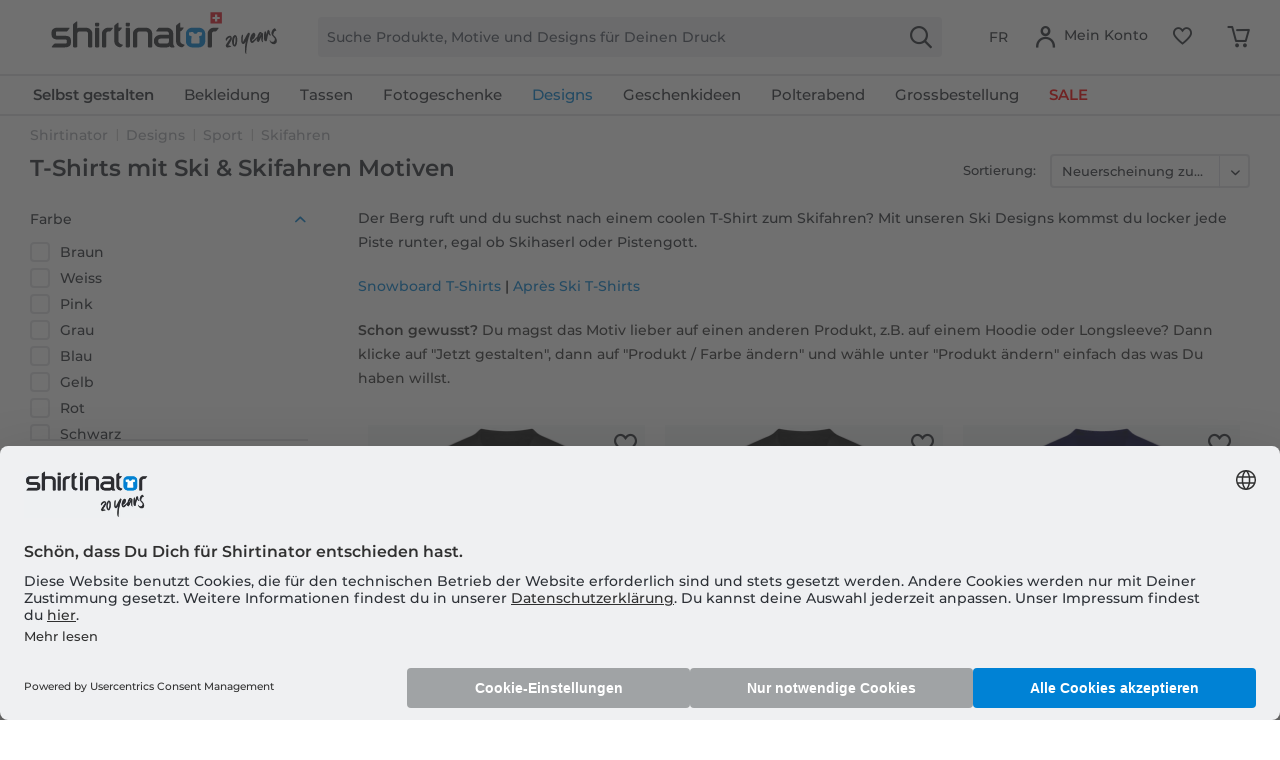

--- FILE ---
content_type: text/html; charset=UTF-8
request_url: https://www.shirtinator.ch/t-shirts/skifahren
body_size: 49349
content:
<!DOCTYPE html>
<html class="no-js" lang="de-CH" itemscope itemtype="http://schema.org/CollectionPage">
<head>
<link rel="preconnect" href="//app.usercentrics.eu">
<link rel="preconnect" href="//api.usercentrics.eu">
<link rel="preconnect" href="//privacy-proxy.usercentrics.eu">
<link rel="preload" href="//privacy-proxy.usercentrics.eu/latest/uc-block.bundle.js" as="script">
<link rel="preload" href="//web.cmp.usercentrics.eu/ui/loader.js" as="script">
<script id="usercentrics-cmp" src="//web.cmp.usercentrics.eu/ui/loader.js" data-settings-id="mY4wuvyhNFEfB2" async></script>
<script type="application/javascript" src="//privacy-proxy.usercentrics.eu/latest/uc-block.bundle.js"></script>
<link rel="preconnect" href="https://dev.visualwebsiteoptimizer.com" />
<script type='text/javascript' id='vwoCode'>
window._vwo_code || (function() {
var account_id=521058,
version=2.1,
settings_tolerance=4000,
hide_element='body',
hide_element_style = 'opacity:0 !important;filter:alpha(opacity=0) !important;background:none !important;transition:none !important;',
/* DO NOT EDIT BELOW THIS LINE */
f=false,w=window,d=document,v=d.querySelector('#vwoCode'),cK='_vwo_'+account_id+'_settings',cc={};try{var c=JSON.parse(localStorage.getItem('_vwo_'+account_id+'_config'));cc=c&&typeof c==='object'?c:{}}catch(e){ }var stT=cc.stT==='session'?w.sessionStorage:w.localStorage;code={nonce:v&&v.nonce,use_existing_jquery:function(){return typeof use_existing_jquery!=='undefined'?use_existing_jquery:undefined},library_tolerance:function(){return typeof library_tolerance!=='undefined'?library_tolerance:undefined},settings_tolerance:function(){return cc.sT||settings_tolerance},hide_element_style:function(){return'{'+(cc.hES||hide_element_style)+'}'},hide_element:function(){
if(performance.getEntriesByName('first-contentful-paint')[0]){return''}return typeof cc.hE==='string'?cc.hE:hide_element},getVersion:function(){return version},finish:function(e){if(!f){ f=true;var t=d.getElementById('_vis_opt_path_hides');if(t)t.parentNode.removeChild(t);if(e)(new Image).src='https://dev.visualwebsiteoptimizer.com/ee.gif?a='+account_id+e}},finished:function(){return f},addScript:function(e){var t=d.createElement('script');t.type='text/javascript';if(e.src){t.src=e.src}else{t.text=e.text}v&&t.setAttribute('nonce',v.nonce);d.getElementsByTagName('head')[0].appendChild(t)},load:function(e,t){var n=this.getSettings(),i=d.createElement('script'),r=this;t=t||{};if(n){i.textContent=n;d.getElementsByTagName('head')[0].appendChild(i);if(!w.VWO||VWO.caE){stT.removeItem(cK);r.load(e)}}else{var o=new XMLHttpRequest;o.open('GET',e,true);o.withCredentials=!t.dSC;o.responseType=t.responseType||'text';o.onload=function(){if(t.onloadCb){return t.onloadCb(o,e)}if(o.status===200||o.status===304){_vwo_code.addScript({text:o.responseText})}else{_vwo_code.finish('&e=loading_failure:'+e)}};o.onerror=function(){if(t.onerrorCb){return t.onerrorCb(e)}_vwo_code.finish('&e=loading_failure:'+e)};o.send()}},getSettings:function(){try{var e=stT.getItem(cK);if(!e){return}e=JSON.parse(e);if(Date.now()>e.e){stT.removeItem(cK);return}return e.s}catch(e){return}},init:function(){if(d.URL.indexOf('__vwo_disable__')>-1)return;var e=this.settings_tolerance();w._vwo_settings_timer=setTimeout(function(){_vwo_code.finish();stT.removeItem(cK)},e);var t;if(this.hide_element()!=='body'){t=d.createElement('style');var n=this.hide_element(),i=n?n+this.hide_element_style():'',r=d.getElementsByTagName('head')[0];t.setAttribute('id','_vis_opt_path_hides');v&&t.setAttribute('nonce',v.nonce);t.setAttribute('type','text/css');if(t.styleSheet)t.styleSheet.cssText=i;else t.appendChild(d.createTextNode(i));r.appendChild(t)}else{t=d.getElementsByTagName('head')[0];var i=d.createElement('div');i.style.cssText='z-index: 2147483647 !important;position: fixed !important;left: 0 !important;top: 0 !important;width: 100% !important;height: 100% !important;background: white !important;';i.setAttribute('id','_vis_opt_path_hides');i.classList.add('_vis_hide_layer');t.parentNode.insertBefore(i,t.nextSibling)}var o=window._vis_opt_url||d.URL,s='https://dev.visualwebsiteoptimizer.com/j.php?a='+account_id+'&u='+encodeURIComponent(o)+'&vn='+version;if(w.location.search.indexOf('_vwo_xhr')!==-1){this.addScript({src:s})}else{this.load(s+'&x=true')}}};w._vwo_code=code;code.init();})();
</script>
<script type="text/javascript">
window.VWO = window.VWO || [];
window.VWO.init = window.VWO.init || function (state) { window.VWO.consentState = state; }
window.addEventListener("ucEvent", (a) => {
const vwoAllowed = !!a.detail["Visual Website Optimizer (VWO)"];
// 1 - Accepted
// 2 - Pending
// 3 - Denied
window.VWO.init(vwoAllowed ? 1 : 3);
});
</script>
<script src="https://shirtinator.app.baqend.com/v1/speedkit/install.js?d=production" async crossorigin="anonymous"></script>
<meta charset="utf-8"><script>window.dataLayer = window.dataLayer || [];</script><script>window.dataLayer.push({
    "ecommerce": {
        "currencyCode": "CHF",
        "impressions": [
            {
                "name": "Evolution Of Skiing \u00b7 M\u00e4nner Basic T-Shirt",
                "id": "508",
                "price": "20.59",
                "brand": "Shirtinator",
                "category": "Skifahren",
                "list": "Skifahren",
                "position": "1",
                "design_id": "46558",
                "dimension14": "M",
                "dimension19": "R2U",
                "dimension7": "r-p508-m26315-c1-s3",
                "dimension15": "508",
                "dimension8": "p508-m26315"
            },
            {
                "name": "I Love Skiing \u00b7 M\u00e4nner Basic T-Shirt",
                "id": "508",
                "price": "20.59",
                "brand": "Shirtinator",
                "category": "Skifahren",
                "list": "Skifahren",
                "position": "2",
                "design_id": "46558",
                "dimension14": "M",
                "dimension19": "R2U",
                "dimension7": "r-p508-m26318-c1-s3",
                "dimension15": "508",
                "dimension8": "p508-m26318"
            },
            {
                "name": "Meine Droge Ist Weisses Pulver \u00b7 M\u00e4nner Basic T-Shirt",
                "id": "508",
                "price": "20.59",
                "brand": "Shirtinator",
                "category": "Skifahren",
                "list": "Skifahren",
                "position": "3",
                "design_id": "47726",
                "dimension14": "M",
                "dimension19": "R2U",
                "dimension7": "r-p508-m26320-c44-s3",
                "dimension15": "508",
                "dimension8": "p508-m26320"
            },
            {
                "name": "Alter Mann Auf Skiern \u00b7 M\u00e4nner Basic T-Shirt",
                "id": "508",
                "price": "20.59",
                "brand": "Shirtinator",
                "category": "Skifahren",
                "list": "Skifahren",
                "position": "4",
                "design_id": "46558",
                "dimension14": "M",
                "dimension19": "R2U",
                "dimension7": "r-p508-m26334-c1-s3",
                "dimension15": "508",
                "dimension8": "p508-m26334"
            },
            {
                "name": "Bevor Ich Mich Aufrege \u00b7 M\u00e4nner Basic T-Shirt",
                "id": "508",
                "price": "20.59",
                "brand": "Shirtinator",
                "category": "Skifahren",
                "list": "Skifahren",
                "position": "5",
                "design_id": "54831",
                "dimension14": "M",
                "dimension19": "R2U",
                "dimension7": "r-p508-m26335-c3-s3",
                "dimension15": "508",
                "dimension8": "p508-m26335"
            },
            {
                "name": "Coole Skier \u00b7 M\u00e4nner Basic T-Shirt",
                "id": "508",
                "price": "20.59",
                "brand": "Shirtinator",
                "category": "Skifahren",
                "list": "Skifahren",
                "position": "6",
                "design_id": "46558",
                "dimension14": "M",
                "dimension19": "R2U",
                "dimension7": "r-p508-m26336-c1-s3",
                "dimension15": "508",
                "dimension8": "p508-m26336"
            },
            {
                "name": "Downhill \u00b7 M\u00e4nner Basic T-Shirt",
                "id": "508",
                "price": "20.59",
                "brand": "Shirtinator",
                "category": "Skifahren",
                "list": "Skifahren",
                "position": "7",
                "design_id": "54831",
                "dimension14": "M",
                "dimension19": "R2U",
                "dimension7": "r-p508-m26337-c3-s3",
                "dimension15": "508",
                "dimension8": "p508-m26337"
            },
            {
                "name": "I Do My Own Stunts \u00b7 M\u00e4nner Basic T-Shirt",
                "id": "508",
                "price": "20.59",
                "brand": "Shirtinator",
                "category": "Skifahren",
                "list": "Skifahren",
                "position": "8",
                "design_id": "54831",
                "dimension14": "M",
                "dimension19": "R2U",
                "dimension7": "r-p508-m26339-c3-s3",
                "dimension15": "508",
                "dimension8": "p508-m26339"
            },
            {
                "name": "One Way To Paradise \u00b7 M\u00e4nner Basic T-Shirt",
                "id": "508",
                "price": "20.59",
                "brand": "Shirtinator",
                "category": "Skifahren",
                "list": "Skifahren",
                "position": "9",
                "design_id": "47161",
                "dimension14": "M",
                "dimension19": "R2U",
                "dimension7": "r-p508-m26341-c9-s3",
                "dimension15": "508",
                "dimension8": "p508-m26341"
            },
            {
                "name": "Piste Again \u00b7 M\u00e4nner Basic T-Shirt",
                "id": "508",
                "price": "20.59",
                "brand": "Shirtinator",
                "category": "Skifahren",
                "list": "Skifahren",
                "position": "10",
                "design_id": "54831",
                "dimension14": "M",
                "dimension19": "R2U",
                "dimension7": "r-p508-m26342-c3-s3",
                "dimension15": "508",
                "dimension8": "p508-m26342"
            },
            {
                "name": "Pistensau Bezwinger \u00b7 M\u00e4nner Basic T-Shirt",
                "id": "508",
                "price": "20.59",
                "brand": "Shirtinator",
                "category": "Skifahren",
                "list": "Skifahren",
                "position": "11",
                "design_id": "54831",
                "dimension14": "M",
                "dimension19": "R2U",
                "dimension7": "r-p508-m26343-c3-s3",
                "dimension15": "508",
                "dimension8": "p508-m26343"
            },
            {
                "name": "Schwarz Fahrer \u00b7 M\u00e4nner Basic T-Shirt",
                "id": "508",
                "price": "20.59",
                "brand": "Shirtinator",
                "category": "Skifahren",
                "list": "Skifahren",
                "position": "12",
                "design_id": "46558",
                "dimension14": "M",
                "dimension19": "R2U",
                "dimension7": "r-p508-m26344-c1-s3",
                "dimension15": "508",
                "dimension8": "p508-m26344"
            },
            {
                "name": "Ski Dad \u00b7 M\u00e4nner Basic T-Shirt",
                "id": "508",
                "price": "20.59",
                "brand": "Shirtinator",
                "category": "Skifahren",
                "list": "Skifahren",
                "position": "13",
                "design_id": "46558",
                "dimension14": "M",
                "dimension19": "R2U",
                "dimension7": "r-p508-m26345-c1-s3",
                "dimension15": "508",
                "dimension8": "p508-m26345"
            },
            {
                "name": "Skifoan Is Des Leiwandste \u00b7 M\u00e4nner Basic T-Shirt",
                "id": "508",
                "price": "20.59",
                "brand": "Shirtinator",
                "category": "Skifahren",
                "list": "Skifahren",
                "position": "14",
                "design_id": "49666",
                "dimension14": "M",
                "dimension19": "R2U",
                "dimension7": "r-p508-m26346-c51-s3",
                "dimension15": "508",
                "dimension8": "p508-m26346"
            },
            {
                "name": "Stubai Statt Dubai \u00b7 M\u00e4nner Basic T-Shirt",
                "id": "508",
                "price": "20.59",
                "brand": "Shirtinator",
                "category": "Skifahren",
                "list": "Skifahren",
                "position": "15",
                "design_id": "49666",
                "dimension14": "M",
                "dimension19": "R2U",
                "dimension7": "r-p508-m26347-c51-s3",
                "dimension15": "508",
                "dimension8": "p508-m26347"
            },
            {
                "name": "The Mountains Are Calling And I Must Go \u00b7 Unisex Hoodie",
                "id": "1050",
                "price": "40.76",
                "brand": "Shirtinator",
                "category": "Skifahren",
                "list": "Skifahren",
                "position": "16",
                "design_id": "32432",
                "dimension14": "M",
                "dimension19": "R2U",
                "dimension7": "r-p1050-m14137-c1-s3",
                "dimension15": "1050",
                "dimension8": "p1050-m14137"
            },
            {
                "name": "I Love Wife And Skiing \u00b7 M\u00e4nner Basic T-Shirt",
                "id": "508",
                "price": "20.59",
                "brand": "Shirtinator",
                "category": "Skifahren",
                "list": "Skifahren",
                "position": "17",
                "design_id": "54831",
                "dimension14": "M",
                "dimension19": "R2U",
                "dimension7": "r-p508-m15253-c3-s3",
                "dimension15": "508",
                "dimension8": "p508-m15253"
            },
            {
                "name": "Skipatrol Icon \u00b7 M\u00e4nner Basic T-Shirt",
                "id": "508",
                "price": "20.59",
                "brand": "Shirtinator",
                "category": "Skifahren",
                "list": "Skifahren",
                "position": "18",
                "design_id": "54831",
                "dimension14": "M",
                "dimension19": "R2U",
                "dimension7": "r-p508-m16197-c3-s3",
                "dimension15": "508",
                "dimension8": "p508-m16197"
            },
            {
                "name": "The Mountains Are Calling And I Must Go Blue \u00b7 M\u00e4nner Basic T-Shirt",
                "id": "508",
                "price": "20.59",
                "brand": "Shirtinator",
                "category": "Skifahren",
                "list": "Skifahren",
                "position": "19",
                "design_id": "54831",
                "dimension14": "M",
                "dimension19": "R2U",
                "dimension7": "r-p508-m17395-c3-s3",
                "dimension15": "508",
                "dimension8": "p508-m17395"
            },
            {
                "name": "Ski Life Mountains \u00b7 M\u00e4nner Basic T-Shirt",
                "id": "508",
                "price": "20.59",
                "brand": "Shirtinator",
                "category": "Skifahren",
                "list": "Skifahren",
                "position": "20",
                "design_id": "54831",
                "dimension14": "M",
                "dimension19": "R2U",
                "dimension7": "r-p508-m18728-c3-s3",
                "dimension15": "508",
                "dimension8": "p508-m18728"
            },
            {
                "name": "Winter Sports Sign \u00b7 M\u00e4nner Basic T-Shirt",
                "id": "508",
                "price": "20.59",
                "brand": "Shirtinator",
                "category": "Skifahren",
                "list": "Skifahren",
                "position": "21",
                "design_id": "54831",
                "dimension14": "M",
                "dimension19": "R2U",
                "dimension7": "r-p508-m18905-c3-s3",
                "dimension15": "508",
                "dimension8": "p508-m18905"
            },
            {
                "name": "Der Tut Nix Nur Skifahren \u00b7 M\u00e4nner Basic T-Shirt",
                "id": "508",
                "price": "20.59",
                "brand": "Shirtinator",
                "category": "Skifahren",
                "list": "Skifahren",
                "position": "22",
                "design_id": "46546",
                "dimension14": "M",
                "dimension19": "R2U",
                "dimension7": "r-p508-m12503-c2-s3",
                "dimension15": "508",
                "dimension8": "p508-m12503"
            },
            {
                "name": "Life Is Better On The Slopes \u00b7 M\u00e4nner Basic T-Shirt",
                "id": "508",
                "price": "20.59",
                "brand": "Shirtinator",
                "category": "Skifahren",
                "list": "Skifahren",
                "position": "23",
                "design_id": "54831",
                "dimension14": "M",
                "dimension19": "R2U",
                "dimension7": "r-p508-m12012-c3-s3",
                "dimension15": "508",
                "dimension8": "p508-m12012"
            },
            {
                "name": "The Mountains Are Calling \u00b7 M\u00e4nner Basic T-Shirt",
                "id": "508",
                "price": "20.59",
                "brand": "Shirtinator",
                "category": "Skifahren",
                "list": "Skifahren",
                "position": "24",
                "design_id": "54831",
                "dimension14": "M",
                "dimension19": "R2U",
                "dimension7": "r-p508-m12018-c3-s3",
                "dimension15": "508",
                "dimension8": "p508-m12018"
            },
            {
                "name": "Born To Ski Forced To Work \u00b7 M\u00e4nner Basic T-Shirt",
                "id": "508",
                "price": "20.59",
                "brand": "Shirtinator",
                "category": "Skifahren",
                "list": "Skifahren",
                "position": "25",
                "design_id": "54831",
                "dimension14": "M",
                "dimension19": "R2U",
                "dimension7": "r-p508-m12531-c3-s3",
                "dimension15": "508",
                "dimension8": "p508-m12531"
            },
            {
                "name": "Ski Club Think Snow \u00b7 M\u00e4nner Basic T-Shirt",
                "id": "508",
                "price": "20.59",
                "brand": "Shirtinator",
                "category": "Skifahren",
                "list": "Skifahren",
                "position": "26",
                "design_id": "54831",
                "dimension14": "M",
                "dimension19": "R2U",
                "dimension7": "r-p508-m14351-c3-s3",
                "dimension15": "508",
                "dimension8": "p508-m14351"
            },
            {
                "name": "Ski Patrol Sign \u00b7 M\u00e4nner Basic T-Shirt",
                "id": "508",
                "price": "20.59",
                "brand": "Shirtinator",
                "category": "Skifahren",
                "list": "Skifahren",
                "position": "27",
                "design_id": "54831",
                "dimension14": "M",
                "dimension19": "R2U",
                "dimension7": "r-p508-m14507-c3-s3",
                "dimension15": "508",
                "dimension8": "p508-m14507"
            },
            {
                "name": "Ski Patrol Sign Blue Red \u00b7 M\u00e4nner Basic T-Shirt",
                "id": "508",
                "price": "20.59",
                "brand": "Shirtinator",
                "category": "Skifahren",
                "list": "Skifahren",
                "position": "28",
                "design_id": "54831",
                "dimension14": "M",
                "dimension19": "R2U",
                "dimension7": "r-p508-m14509-c3-s3",
                "dimension15": "508",
                "dimension8": "p508-m14509"
            },
            {
                "name": "Ski Patrol Icon Hexagonal \u00b7 M\u00e4nner Basic T-Shirt",
                "id": "508",
                "price": "20.59",
                "brand": "Shirtinator",
                "category": "Skifahren",
                "list": "Skifahren",
                "position": "29",
                "design_id": "54831",
                "dimension14": "M",
                "dimension19": "R2U",
                "dimension7": "r-p508-m14562-c3-s3",
                "dimension15": "508",
                "dimension8": "p508-m14562"
            },
            {
                "name": "Ski Club Think Snow Icon \u00b7 M\u00e4nner Basic T-Shirt",
                "id": "508",
                "price": "20.59",
                "brand": "Shirtinator",
                "category": "Skifahren",
                "list": "Skifahren",
                "position": "30",
                "design_id": "54831",
                "dimension14": "M",
                "dimension19": "R2U",
                "dimension7": "r-p508-m14563-c3-s3",
                "dimension15": "508",
                "dimension8": "p508-m14563"
            },
            {
                "name": "Don&amp;#039;t Eat Yellow Snow \u00b7 M\u00e4nner Basic T-Shirt",
                "id": "508",
                "price": "20.59",
                "brand": "Shirtinator",
                "category": "Skifahren",
                "list": "Skifahren",
                "position": "31",
                "design_id": "47161",
                "dimension14": "M",
                "dimension19": "R2U",
                "dimension7": "r-p508-m14365-c9-s3",
                "dimension15": "508",
                "dimension8": "p508-m14365"
            },
            {
                "name": "You Can Buy A Lift Pass \u00b7 M\u00e4nner Basic T-Shirt",
                "id": "508",
                "price": "20.59",
                "brand": "Shirtinator",
                "category": "Skifahren",
                "list": "Skifahren",
                "position": "32",
                "design_id": "54831",
                "dimension14": "M",
                "dimension19": "R2U",
                "dimension7": "r-p508-m16150-c3-s3",
                "dimension15": "508",
                "dimension8": "p508-m16150"
            },
            {
                "name": "Apre`s Ski Instructor Mountain \u00b7 M\u00e4nner Basic T-Shirt",
                "id": "508",
                "price": "20.59",
                "brand": "Shirtinator",
                "category": "Skifahren",
                "list": "Skifahren",
                "position": "33",
                "design_id": "54831",
                "dimension14": "M",
                "dimension19": "R2U",
                "dimension7": "r-p508-m15195-c3-s3",
                "dimension15": "508",
                "dimension8": "p508-m15195"
            },
            {
                "name": "Ski Herzschlag Blau \u00b7 M\u00e4nner Basic T-Shirt",
                "id": "508",
                "price": "20.59",
                "brand": "Shirtinator",
                "category": "Skifahren",
                "list": "Skifahren",
                "position": "34",
                "design_id": "54831",
                "dimension14": "M",
                "dimension19": "R2U",
                "dimension7": "r-p508-m15251-c3-s3",
                "dimension15": "508",
                "dimension8": "p508-m15251"
            },
            {
                "name": "Essen Schlafen Skifahren \u00b7 M\u00e4nner Basic T-Shirt",
                "id": "508",
                "price": "20.59",
                "brand": "Shirtinator",
                "category": "Skifahren",
                "list": "Skifahren",
                "position": "35",
                "design_id": "54831",
                "dimension14": "M",
                "dimension19": "R2U",
                "dimension7": "r-p508-m15254-c3-s3",
                "dimension15": "508",
                "dimension8": "p508-m15254"
            },
            {
                "name": "I Live For Fresh Pow \u00b7 Frauen Basic T-Shirt",
                "id": "560",
                "price": "20.59",
                "brand": "Shirtinator",
                "category": "Skifahren",
                "list": "Skifahren",
                "position": "36",
                "design_id": "46588",
                "dimension14": "S",
                "dimension19": "R2U",
                "dimension7": "r-p560-m26340-c1-s2",
                "dimension15": "560",
                "dimension8": "p560-m26340"
            },
            {
                "name": "Touch The Sky \u00b7 Frauen Basic T-Shirt",
                "id": "560",
                "price": "20.59",
                "brand": "Shirtinator",
                "category": "Skifahren",
                "list": "Skifahren",
                "position": "37",
                "design_id": "46499",
                "dimension14": "S",
                "dimension19": "R2U",
                "dimension7": "r-p560-m26349-c2-s2",
                "dimension15": "560",
                "dimension8": "p560-m26349"
            },
            {
                "name": "Types Of Skier \u00b7 Frauen Basic T-Shirt",
                "id": "560",
                "price": "20.59",
                "brand": "Shirtinator",
                "category": "Skifahren",
                "list": "Skifahren",
                "position": "38",
                "design_id": "46588",
                "dimension14": "S",
                "dimension19": "R2U",
                "dimension7": "r-p560-m26350-c1-s2",
                "dimension15": "560",
                "dimension8": "p560-m26350"
            },
            {
                "name": "Ski Hase \u00b7 Frauen Basic T-Shirt",
                "id": "560",
                "price": "20.59",
                "brand": "Shirtinator",
                "category": "Skifahren",
                "list": "Skifahren",
                "position": "39",
                "design_id": "46499",
                "dimension14": "S",
                "dimension19": "R2U",
                "dimension7": "r-p560-m12530-c2-s2",
                "dimension15": "560",
                "dimension8": "p560-m12530"
            },
            {
                "name": "Snow Girl \u00b7 Frauen Basic T-Shirt",
                "id": "560",
                "price": "20.59",
                "brand": "Shirtinator",
                "category": "Skifahren",
                "list": "Skifahren",
                "position": "40",
                "design_id": "46588",
                "dimension14": "S",
                "dimension19": "R2U",
                "dimension7": "r-p560-m12465-c1-s2",
                "dimension15": "560",
                "dimension8": "p560-m12465"
            },
            {
                "name": "Ski \u00b7 M\u00e4nner Basic T-Shirt",
                "id": "508",
                "price": "20.59",
                "brand": "Shirtinator",
                "category": "Skifahren",
                "list": "Skifahren",
                "position": "41",
                "design_id": "46558",
                "dimension14": "M",
                "dimension19": "R2U",
                "dimension7": "r-p508-m30665-c1-s3",
                "dimension15": "508",
                "dimension8": "p508-m30665"
            },
            {
                "name": "Apr\u00e8s Skiprinz \u00b7 M\u00e4nner Basic T-Shirt",
                "id": "508",
                "price": "20.59",
                "brand": "Shirtinator",
                "category": "Skifahren",
                "list": "Skifahren",
                "position": "42",
                "design_id": "46558",
                "dimension14": "M",
                "dimension19": "R2U",
                "dimension7": "r-p508-m30304-c1-s3",
                "dimension15": "508",
                "dimension8": "p508-m30304"
            },
            {
                "name": "Skifahren Wer Nicht St\u00fcrzt Limit \u00b7 M\u00e4nner Basic T-Shirt",
                "id": "508",
                "price": "20.59",
                "brand": "Shirtinator",
                "category": "Skifahren",
                "list": "Skifahren",
                "position": "43",
                "design_id": "46558",
                "dimension14": "M",
                "dimension19": "R2U",
                "dimension7": "r-p508-m28857-c1-s3",
                "dimension15": "508",
                "dimension8": "p508-m28857"
            },
            {
                "name": "Ski Herzschlag \u00b7 M\u00e4nner Basic T-Shirt",
                "id": "508",
                "price": "20.59",
                "brand": "Shirtinator",
                "category": "Skifahren",
                "list": "Skifahren",
                "position": "44",
                "design_id": "46546",
                "dimension14": "M",
                "dimension19": "R2U",
                "dimension7": "r-p508-m26322-c2-s3",
                "dimension15": "508",
                "dimension8": "p508-m26322"
            }
        ]
    },
    "event": "EECproductImpression",
    "ga": {
        "siteTypeLevel": "production",
        "language": "de",
        "country": "CH",
        "anonymizeIP": "1",
        "contentGroup1": "listing",
        "category": "Skifahren",
        "pageType": "category",
        "userStatus": "guest"
    },
    "dl": {
        "isCreator": "",
        "numberTransactions": "",
        "customerID": "",
        "customer": "",
        "userType": ""
    },
    "cart": []
});</script><script>function gtag() {
  dataLayer.push(arguments);
}
 // set „denied" as default for both ad and analytics storage,
 gtag("consent", "default", {
     ad_storage: "denied",
     analytics_storage: "denied",
     wait_for_update: 2000 // milliseconds to wait for update
 });

// Enable ads data redaction by default [optional]
gtag("set", "ads_data_redaction", true);
</script><!-- WbmTagManager -->
<script>
var googleTagManagerFunction = function(w,d,s,l,i) {
    w[l]=w[l]||[];
    w[l].push({'gtm.start':new Date().getTime(),event:'gtm.js'});
    var f=d.getElementsByTagName(s)[0],j=d.createElement(s),dl=l!='dataLayer'?'&l='+l:'';
    j.async=true;
    j.src='https://t.shirtinator.'+(window.document.location.host.search('shirtinator')===-1?'de':(window.document.location.host.split('shirtinator.').slice(-1)[0]||'de'))+'/gtm.js?id='+i+dl+'';
    f.parentNode.insertBefore(j,f);
};

setTimeout(() => {
    googleTagManagerFunction(window,document,'script','dataLayer','GTM-NQ7FVJ6');
}, 3000);
</script>
<!-- End WbmTagManager -->
<script></script>
<style>
#usercentrics-root { position: relative; }
</style>
<script></script>
<script>
window.gtmlayertest = {};
window.gtmlayertest.id = '';
window.gtmlayertest.dimension8 = 'p-m0';
window.gtmlayertest.dimension7 = '';
</script>
<meta name="google-site-verification" content="dlP-cpD7bRuQ7hc50GURZWpcV8tgmd5N4B1yFYIOflc" />
<link rel="dns-prefetch" href="//creator.shirtinator.ch">
<link rel="prefetch" href="https://creator.shirtinator.ch/css/app.css?cache=20260120051550"/>
<link rel="prefetch" href="https://creator.shirtinator.ch/css/chunk-vendors.css?cache=20260120051550"/>
<link rel="prefetch" href="https://creator.shirtinator.ch/js/chunk-vendors.js?cache=20260120051550"/>
<link rel="prefetch" href="https://creator.shirtinator.ch/js/app.js?cache=20260120051550"/>
<link rel="preload" href="/themes/Frontend/ShirtinatorTheme/frontend/_public/src/fonts/shirtinator-icons.eot" as="font" type="font/eot" crossorigin>
<link rel="preload" href="/themes/Frontend/ShirtinatorTheme/frontend/_public/src/fonts/shirtinator-icons.woff" as="font" type="font/woff" crossorigin>
<link rel="preload" href="/themes/Frontend/ShirtinatorTheme/frontend/_public/src/fonts/shirtinator-icons.ttf" as="font" type="font/ttf" crossorigin>
<link rel="preload" href="/themes/Frontend/ShirtinatorTheme/frontend/_public/src/fonts/shirtinator-icons.svg" as="font" type="font/svg" crossorigin>
<meta name="author" content="" />
<meta name="robots" content="index,follow
" />
<meta name="revisit-after" content="15 days" />
<meta name="keywords" content="t-shirts skifahren" />
<meta name="description" content="T-Shirt ⛷️ Skifahren · Motive und Ski Sprüche für Skihaserl und Pistengötter ✓ T-Shirts 100% Baumwolle ✓ für Frauen und Männer ✓ hochwertig &amp;amp; langlebig" />
<meta property="og:site_name" content="Shirtinator" />
<meta property="og:title" content="Skifahren" />
<meta property="og:description" content="T-Shirt ⛷️ Skifahren · Motive und Ski Sprüche für Skihaserl und Pistengötter ✓  T-Shirts 100% Baumwolle ✓ für Frauen und Männer ✓ hochwertig &amp;amp; langlebig" />
<meta property="og:type" content="product" />
<meta property="og:url" content="://www.shirtinator.ch/t-shirts/skifahren" />
<meta property="og:image" content="https://media.shirtinator.com/media/image/b9/07/6e/508-FrontImage-blackI06a7C7KdZJPj.png" />
<meta name="twitter:card" content="product" />
<meta name="twitter:site" content="Shirtinator" />
<meta name="twitter:title" content="Skifahren" />
<meta name="twitter:description" content=" Der Berg ruft und du suchst nach einem coolen T-Shirt zum Skifahren? Mit unseren Ski Designs kommst du locker jede Piste runter, egal ob Skihaserl oder Pistengott.
Snowboard T-Shirts   |  Après Ski T-Shirts
Schon gewusst?..." />
<meta name="twitter:image" content="https://media.shirtinator.com/media/image/b9/07/6e/508-FrontImage-blackI06a7C7KdZJPj.png" />
<meta itemprop="copyrightHolder" content="Shirtinator" />
<meta itemprop="copyrightYear" content="2020" />
<meta itemprop="isFamilyFriendly" content="True" />
<meta name="viewport" content="width=device-width, initial-scale=1.0">
<meta name="mobile-web-app-capable" content="yes">
<meta name="apple-mobile-web-app-title" content="Shirtinator">
<meta name="apple-mobile-web-app-capable" content="yes">
<meta name="apple-mobile-web-app-status-bar-style" content="default">
<link rel="alternate" href="https://www.shirtinator.ch/t-shirts/skifahren" hreflang="de-CH" />
<link rel="alternate" href="https://www.shirtinator.de/t-shirts/skifahren" hreflang="de-DE" />
<link rel="alternate" href="https://www.shirtinator.be/t-shirts/ski" hreflang="fr-BE" />
<link rel="alternate" href="https://www.shirtinator.fr/t-shirts/ski" hreflang="fr-FR" />
<link rel="alternate" href="https://www.shirtinator.co.uk/t-shirts/skiing" hreflang="en-GB" />
<link rel="alternate" href="https://www.shirtinator.sk/tricka/lyzovanie" hreflang="sk-SK" />
<link rel="alternate" href="https://www.shirtinator.at/t-shirts/skifahren" hreflang="de-AT" />
<link rel="alternate" href="https://www.shirtinator.cz/tricka/lyzovani" hreflang="cs-CZ" />
<link rel="alternate" href="https://www.shirtinator.ch/fr/t-shirts/ski" hreflang="fr-CH" />
<link rel="alternate" href="https://www.shirtinator.es/camisetas/esquiar" hreflang="es-ES" />
<link rel="alternate" href="https://www.shirtinator.ie/t-shirts/skiing" hreflang="en-IE" />
<link rel="apple-touch-icon-precomposed" href="https://media.shirtinator.com/media/image/b0/77/a6/Shirtinator-Favicon-128.png">
<link rel="shortcut icon" href="https://media.shirtinator.com/media/vector/40/cb/5d/Shirtinator-Favicon.svg">
<meta name="msapplication-navbutton-color" content="#D9400B" />
<meta name="application-name" content="Shirtinator" />
<meta name="msapplication-starturl" content="https://www.shirtinator.ch/" />
<meta name="msapplication-window" content="width=1024;height=768" />
<meta name="msapplication-TileImage" content="https://media.shirtinator.com/media/image/b0/77/a6/Shirtinator-Favicon-128.png">
<meta name="msapplication-TileColor" content="#D9400B">
<meta name="theme-color" content="#D9400B" />
<link rel="canonical" href="https://www.shirtinator.ch/t-shirts/skifahren"/>
<title itemprop="name">Skifahren T-Shirts online kaufen - Shirtinator</title>
<link href="/web/cache/1768570578_3bb309f19e01799e6280978805db6f35.css" media="all" rel="stylesheet" type="text/css" />
</head>
<body class="is--ctl-listing is--act-index" ><!-- WbmTagManager (noscript) -->
<noscript><iframe src="https://www.googletagmanager.com/ns.html?id=GTM-NQ7FVJ6"
            height="0" width="0" style="display:none;visibility:hidden"></iframe></noscript>
<!-- End WbmTagManager (noscript) -->
<div data-paypalUnifiedMetaDataContainer="true"
data-paypalUnifiedRestoreOrderNumberUrl="https://www.shirtinator.ch/widgets/PaypalUnifiedOrderNumber/restoreOrderNumber"
class="is--hidden">
</div>
<div class="page-wrap">
<noscript class="noscript-main">
<div class="alert is--warning">
<div class="alert--icon">
<i class="icon--element icon--warning"></i>
</div>
<div class="alert--content">
Um Shirtinator in vollem Umfang nutzen zu können, empfehlen wir Dir Javascript in Deinem Browser zu aktiveren.
</div>
</div>
</noscript>
<div style="display: none;" data-dropdownMenu="true"></div>
<header class="header-main">
<div class="container header--navigation">
<nav class="shop--navigation navigation-mobile block-group">
<ul class="navigation--list block-group" role="menubar">
<li class="navigation--entry entry--menu-left" role="menuitem">
<a class="entry--link entry--trigger btn is--icon-left" href="#offcanvas--left" data-offcanvas="true" data-offCanvasSelector=".sidebar-main" title="Menü">
<i class="icon--menu"></i>
</a>
</li>
</ul>
</nav>
<div class="logo-main block-group" role="banner">
<div class="logo--shop block">
<a class="logo--link" href="https://www.shirtinator.ch/" title="Shirtinator - zur Startseite wechseln">
<picture>
<source srcset="https://media.shirtinator.com/media/vector/ab/4f/51/Shirtinator_logo_blue_Landscape_20_Jahre_Jubilaum_CH_Flag_20_right.svg" media="(min-width: 78.75em)">
<source srcset="https://media.shirtinator.com/media/vector/ab/4f/51/Shirtinator_logo_blue_Landscape_20_Jahre_Jubilaum_CH_Flag_20_right.svg" media="(min-width: 64em)">
<source srcset="https://media.shirtinator.com/media/vector/ab/4f/51/Shirtinator_logo_blue_Landscape_20_Jahre_Jubilaum_CH_Flag_20_right.svg" media="(min-width: 48em)">
<img srcset="https://media.shirtinator.com/media/vector/ab/4f/51/Shirtinator_logo_blue_Landscape_20_Jahre_Jubilaum_CH_Flag_20_right.svg" alt="Shirtinator - zur Startseite wechseln" />
</picture>
</a>
</div>
</div>
<nav class="shop--navigation block-group">
<ul class="navigation--list block-group" role="menubar">
<li class="navigation--entry entry--search" role="menuitem" data-search="true" aria-haspopup="true" data-minLength="2">
<a class="btn entry--link entry--trigger" href="#show-hide--search" title="Suche anzeigen / schliessen" aria-label="Suche anzeigen / schliessen">
<i class="icon--search"></i>
<span class="search--display">Suchen</span>
</a>
<form action="/search" method="get" class="main-search--form">
<input required type="search" name="sSearch" class="main-search--field" autocomplete="off" autocapitalize="off" placeholder="Suche Produkte, Motive und Designs für Deinen Druck" maxlength="30"  />
<button type="submit" class="main-search--button" aria-label="Suchen">
<i class="icon--search"></i>
</button>
<div class="form--ajax-loader"></div>
</form>
<div class="main-search--results es-suggest" data-search-url="https://www.shirtinator.ch/search"
data-suggest-url="/widgets/suggest">
<div class="block-group">
</div>
</div>
</li>
<li class="navigation--entry entry--language" role="menuitem">
            <div class="top-bar--language navigation--entry">
            
                                    <form method="post" class="language--form">
                        
            <div class="field--select">
                                                                            <button type="submit"
                          class="btn is--small"
                          name="__shop"
                          value="11">
                        FR
                    </button>
                                        <input type="hidden" name="__redirect" value="1">
            
        </div>
    
                    </form>
                            
        </div>
    



    

</li>




    <li class="navigation--entry entry--account"
        role="menuitem"
        data-offcanvas="true"
        data-offCanvasSelector=".account--dropdown-navigation">
        
    <a href="https://www.shirtinator.ch/account"
       title="Mein Konto"
       class="btn is--icon-left entry--link account--link">
        <i class="icon--account"></i>
            <span class="account--display">
                        Mein Konto
                    </span>
    </a>


            </li>




    
    <li class="navigation--entry entry--notepad" role="menuitem">
        <a href="https://www.shirtinator.ch/note" title="Merkzettel" class="btn">
            <i class="icon--heart"></i>
        </a>
    </li>

    
    <li class="navigation--entry entry--cart" role="menuitem">
        <a class="btn cart--link" href="https://www.shirtinator.ch/checkout/cart" title="Warenkorb">
            <span class="badge is--primary is--minimal cart--quantity is--hidden">0</span>
            <i class="icon--basket"></i>
        </a>
        <div class="ajax-loader">&nbsp;</div>
    </li>




</ul>
</nav>
<div class="container--ajax-cart" data-collapse-cart="true" data-displayMode="offcanvas"></div>
</div>
</header>
<nav class="navigation-main">
<div class="container" data-menu-scroller="true" data-listSelector=".navigation--list.container" data-viewPortSelector=".navigation--list-wrapper"  data-refresh="true">
<div class="navigation--list-wrapper">
<ul class="navigation--list container" role="menubar" itemscope="itemscope" itemtype="http://schema.org/SiteNavigationElement">
<li class="navigation--entry is--home" role="menuitem"><a class="navigation--link is--first" href="https://www.shirtinator.ch/" title="Home" itemprop="url"><span itemprop="name">Home</span></a></li><li class="navigation--entry dropactive" role="menuitem"><a class="navigation--link" href="https://www.shirtinator.ch/gestalten" title="<strong>Selbst gestalten</strong>" itemprop="url"  target=""><span itemprop="name"><strong>Selbst gestalten</strong></span></a>					        <ul class="menu--list menu--level-1">
<li class="menu--list-item item--level-1">
<a href="https://www.shirtinator.ch/t-shirts/bedrucken" class="menu--list-item-link" title="T-Shirts"  target="">T-Shirts</a>
<ul class="menu--list menu--level-2">
<li class="menu--list-item item--level-2">
<a href="https://www.shirtinator.ch/t-shirts/frauen" class="menu--list-item-link" title="Frauen"  target="">Frauen</a>
</li>
<li class="menu--list-item item--level-2">
<a href="https://www.shirtinator.ch/t-shirts/gestalten/t-shirt-bedrucken" class="menu--list-item-link" title="Männer" >Männer</a>
</li>
<li class="menu--list-item item--level-2">
<a href="https://www.shirtinator.ch/t-shirts/kinder" class="menu--list-item-link" title="Kinder"  target="">Kinder</a>
</li>
</ul>
</li>
<li class="menu--list-item item--level-1">
<a href="https://www.shirtinator.ch/pullover-hoodies/bedrucken" class="menu--list-item-link" title="Pullover & Hoodies"  target="">Pullover & Hoodies</a>
<ul class="menu--list menu--level-2">
<li class="menu--list-item item--level-2">
<a href="https://www.shirtinator.ch/pullover/frauen" class="menu--list-item-link" title="Frauen"  target="">Frauen</a>
</li>
<li class="menu--list-item item--level-2">
<a href="https://www.shirtinator.ch/pullover/maenner" class="menu--list-item-link" title="Männer"  target="">Männer</a>
</li>
<li class="menu--list-item item--level-2">
<a href="https://www.shirtinator.ch/pullover/kinder" class="menu--list-item-link" title="Kinder"  target="">Kinder</a>
</li>
</ul>
</li>
<li class="menu--list-item item--level-1">
<a href="https://www.shirtinator.ch/longsleeves/gestalten/longsleeve-bedrucken" class="menu--list-item-link" title="Longsleeves" >Longsleeves</a>
<ul class="menu--list menu--level-2">
<li class="menu--list-item item--level-2">
<a href="https://www.shirtinator.ch/longsleeves/gestalten/longsleeve-bedrucken#/p1209-m0-c2-s3" class="menu--list-item-link" title="Frauen"  target="">Frauen</a>
</li>
<li class="menu--list-item item--level-2">
<a href="https://www.shirtinator.ch/longsleeves/gestalten/longsleeve-bedrucken" class="menu--list-item-link" title="Männer"  target="">Männer</a>
</li>
</ul>
</li>
<li class="menu--list-item item--level-1">
<a href="https://www.shirtinator.ch/poloshirts/gestalten/poloshirt-bedrucken" class="menu--list-item-link" title="Poloshirts" >Poloshirts</a>
<ul class="menu--list menu--level-2">
<li class="menu--list-item item--level-2">
<a href="https://www.shirtinator.ch/poloshirts/gestalten/poloshirt-bedrucken#/p1341-m0-c2-s3" class="menu--list-item-link" title="Frauen"  target="">Frauen</a>
</li>
<li class="menu--list-item item--level-2">
<a href="https://www.shirtinator.ch/poloshirts/gestalten/poloshirt-bedrucken" class="menu--list-item-link" title="Männer"  target="">Männer</a>
</li>
</ul>
</li>
<li class="menu--list-item item--level-1">
<a href="https://www.shirtinator.ch/tank-tops/gestalten/" class="menu--list-item-link" title="Tank Tops"  target="">Tank Tops</a>
<ul class="menu--list menu--level-2">
<li class="menu--list-item item--level-2">
<a href="https://www.shirtinator.ch/tank-tops/frauen" class="menu--list-item-link" title="Frauen"  target="">Frauen</a>
</li>
<li class="menu--list-item item--level-2">
<a href="https://www.shirtinator.ch/tank-tops/maenner" class="menu--list-item-link" title="Männer"  target="">Männer</a>
</li>
</ul>
</li>
<li class="menu--list-item item--level-1">
<a href="https://www.shirtinator.ch/t-shirts/crop-t-shirt-70454" class="menu--list-item-link" title="Crop T-Shirts"  target="">Crop T-Shirts</a>
<ul class="menu--list menu--level-2">
</ul>
</li>
<li class="menu--list-item item--level-1">
<a href="https://www.shirtinator.ch/jacken/gestalten/jacke-bedrucken" class="menu--list-item-link" title="Jacken" >Jacken</a>
</li>
<li class="menu--list-item item--level-1">
<a href="https://www.shirtinator.ch/bio-kleidung-bedrucken" class="menu--list-item-link" title="Biokleidung" >Biokleidung</a>
<ul class="menu--list menu--level-2">
<li class="menu--list-item item--level-2">
<a href="https://www.shirtinator.ch/bio-kleidung-bedrucken/t-shirts" class="menu--list-item-link" title="Bio T-Shirts" >Bio T-Shirts</a>
</li>
<li class="menu--list-item item--level-2">
<a href="https://www.shirtinator.ch/bio-kleidung-bedrucken/longsleeves" class="menu--list-item-link" title="Bio Longsleeves" >Bio Longsleeves</a>
</li>
<li class="menu--list-item item--level-2">
<a href="https://www.shirtinator.ch/bio-kleidung-bedrucken/pullover-hoodies" class="menu--list-item-link" title="Bio Pullover & Hoodies" >Bio Pullover & Hoodies</a>
</li>
<li class="menu--list-item item--level-2">
<a href="https://www.shirtinator.ch/bio-kleidung-bedrucken/poloshirts" class="menu--list-item-link" title="Bio Poloshirts" >Bio Poloshirts</a>
</li>
<li class="menu--list-item item--level-2">
<a href="https://www.shirtinator.ch/baby-bodies/bedrucken" class="menu--list-item-link" title="Baby Bio Bodys"  target="">Baby Bio Bodys</a>
</li>
<li class="menu--list-item item--level-2">
<a href="https://www.shirtinator.ch/bio-kleidung-bedrucken/taschen" class="menu--list-item-link" title="Bio Taschen" >Bio Taschen</a>
</li>
<li class="menu--list-item item--level-2">
<a href="https://www.shirtinator.ch/bio-kleidung-bedrucken/unisex" class="menu--list-item-link" title="Unisex Biokleidung" >Unisex Biokleidung</a>
</li>
</ul>
</li>
<li class="menu--list-item item--level-1">
<a href="https://www.shirtinator.ch/markenbekleidung/gestalten/" class="menu--list-item-link" title="Markenbekleidung" >Markenbekleidung</a>
<ul class="menu--list menu--level-2">
<li class="menu--list-item item--level-2">
<a href="https://www.shirtinator.ch/markenbekleidung/hummel" class="menu--list-item-link" title="Hummel" >Hummel</a>
</li>
<li class="menu--list-item item--level-2">
<a href="https://www.shirtinator.ch/markenbekleidung/nike-puma" class="menu--list-item-link" title="Nike & Puma" >Nike & Puma</a>
</li>
<li class="menu--list-item item--level-2">
<a href="https://www.shirtinator.ch/markenbekleidung/stanley-stella" class="menu--list-item-link" title="Stanley/Stella" >Stanley/Stella</a>
</li>
</ul>
</li>
<li class="menu--list-item item--level-1">
<a href="https://www.shirtinator.ch/merino-produkte/gestalten/" class="menu--list-item-link" title="Merino Produkte" >Merino Produkte</a>
<ul class="menu--list menu--level-2">
<li class="menu--list-item item--level-2">
<a href="https://www.shirtinator.ch/merino-produkte/frauen" class="menu--list-item-link" title="Frauen" >Frauen</a>
</li>
<li class="menu--list-item item--level-2">
<a href="https://www.shirtinator.ch/merino-produkte/maenner" class="menu--list-item-link" title="Männer" >Männer</a>
</li>
</ul>
</li>
<li class="menu--list-item item--level-1">
<a href="https://www.shirtinator.ch/sportbekleidung/gestalten/sportbekleidung-bedrucken" class="menu--list-item-link" title="Sportbekleidung" >Sportbekleidung</a>
<ul class="menu--list menu--level-2">
<li class="menu--list-item item--level-2">
<a href="https://www.shirtinator.ch/sportbekleidung/frauen" class="menu--list-item-link" title="Frauen"  target="">Frauen</a>
</li>
<li class="menu--list-item item--level-2">
<a href="https://www.shirtinator.ch/sportbekleidung/maenner" class="menu--list-item-link" title="Männer"  target="">Männer</a>
</li>
</ul>
</li>
<li class="menu--list-item item--level-1">
<a href="https://www.shirtinator.ch/unterwaesche/gestalten/" class="menu--list-item-link" title="Unterwäsche"  target="">Unterwäsche</a>
<ul class="menu--list menu--level-2">
<li class="menu--list-item item--level-2">
<a href="https://www.shirtinator.ch/unterwaesche/gestalten/unterwaesche-bedrucken#/p160-m0-c1-s3" class="menu--list-item-link" title="Frauen"  target="">Frauen</a>
</li>
<li class="menu--list-item item--level-2">
<a href="https://www.shirtinator.ch/unterwaesche/gestalten/unterwaesche-bedrucken#/p2998-m0-c51-s3" class="menu--list-item-link" title="Männer"  target="">Männer</a>
</li>
</ul>
</li>
<li class="menu--list-item item--level-1">
<a href="https://www.shirtinator.ch/trinkgefaesse/" class="menu--list-item-link" title="Tassen & Trinkgefäße" >Tassen & Trinkgefäße</a>
<ul class="menu--list menu--level-2">
<li class="menu--list-item item--level-2">
<a href="https://www.shirtinator.ch/tassen/gestalten/tasse-bedrucken" class="menu--list-item-link" title="Standard Tasse" >Standard Tasse</a>
</li>
<li class="menu--list-item item--level-2">
<a href="https://www.shirtinator.ch/tassen/gestalten/schwarze-tasse-bedrucken" class="menu--list-item-link" title="Schwarze Tasse" >Schwarze Tasse</a>
</li>
<li class="menu--list-item item--level-2">
<a href="https://www.shirtinator.ch/tassen/gestalten/glitzertasse-bedrucken" class="menu--list-item-link" title="Glitzertasse" >Glitzertasse</a>
</li>
<li class="menu--list-item item--level-2">
<a href="https://www.shirtinator.ch/tassen/gestalten/emaille-tasse-bedrucken" class="menu--list-item-link" title="Emaille Tasse" >Emaille Tasse</a>
</li>
<li class="menu--list-item item--level-2">
<a href="https://www.shirtinator.ch/tassen/gestalten/tasse-bedrucken#/p1000-m0-c304-s17" class="menu--list-item-link" title="Zweifarbige Tasse"  target="">Zweifarbige Tasse</a>
</li>
<li class="menu--list-item item--level-2">
<a href="https://www.shirtinator.ch/tassen/gestalten/tasse-bedrucken#/p1221-m0-c2-s200" class="menu--list-item-link" title="Große Tasse"  target="">Große Tasse</a>
</li>
<li class="menu--list-item item--level-2">
<a href="https://www.shirtinator.ch/tassen/gestalten/tasse-bedrucken#/p1276-m0-c2-s17" class="menu--list-item-link" title="Herztasse"  target="">Herztasse</a>
</li>
<li class="menu--list-item item--level-2">
<a href="https://www.shirtinator.ch/bierkruege/gestalten/bierkrug-bedrucken" class="menu--list-item-link" title="Bierkrug" >Bierkrug</a>
</li>
<li class="menu--list-item item--level-2">
<a href="https://www.shirtinator.ch/schnapsglaeser/gestalten/schnapsglas-bedrucken" class="menu--list-item-link" title="Schnapsglas" >Schnapsglas</a>
</li>
<li class="menu--list-item item--level-2">
<a href="https://www.shirtinator.ch/thermobecher/gestalten/thermobecher-bedrucken" class="menu--list-item-link" title="Thermobecher" >Thermobecher</a>
</li>
<li class="menu--list-item item--level-2">
<a href="https://www.shirtinator.ch/trinkflaschen/gestalten/trinkflasche-bedrucken" class="menu--list-item-link" title="Trinkflasche" >Trinkflasche</a>
</li>
<li class="menu--list-item item--level-2">
<a href="https://www.shirtinator.ch/trinkflaschen/gestalten/thermosflasche-bedrucken" class="menu--list-item-link" title="Thermosflasche" >Thermosflasche</a>
</li>
</ul>
</li>
<li class="menu--list-item item--level-1">
<a href="https://www.shirtinator.ch/caps-muetzen" class="menu--list-item-link" title="Caps & Mützen"  target="">Caps & Mützen</a>
<ul class="menu--list menu--level-2">
<li class="menu--list-item item--level-2">
<a href="https://www.shirtinator.ch/muetzen/gestalten/baby-muetze-bedrucken" class="menu--list-item-link" title="Baby Mütze"  target="">Baby Mütze</a>
</li>
<li class="menu--list-item item--level-2">
<a href="https://www.shirtinator.ch/huete/gestalten/sonnenhut-bedrucken" class="menu--list-item-link" title="Outdoor Sonnenhut" >Outdoor Sonnenhut</a>
</li>
<li class="menu--list-item item--level-2">
<a href="https://www.shirtinator.ch/muetzen/gestalten/merino-muetze-bedrucken" class="menu--list-item-link" title="Merino Mütze" >Merino Mütze</a>
</li>
</ul>
</li>
<li class="menu--list-item item--level-1">
<a href="https://www.shirtinator.ch/accessoires/" class="menu--list-item-link" title="Accessoires" >Accessoires</a>
<ul class="menu--list menu--level-2">
<li class="menu--list-item item--level-2">
<a href="https://www.shirtinator.ch/buttons/gestalten/" class="menu--list-item-link" title="Buttons" >Buttons</a>
<ul class="menu--list menu--level-3">
<li class="menu--list-item item--level-3">
<a href="https://www.shirtinator.ch/buttons/gestalten/klein-buttons-bedrucken" class="menu--list-item-link" title="Buttons klein" >Buttons klein</a>
</li>
<li class="menu--list-item item--level-3">
<a href="https://www.shirtinator.ch/buttons/gestalten/mittel-buttons-bedrucken" class="menu--list-item-link" title="Buttons mittel" >Buttons mittel</a>
</li>
<li class="menu--list-item item--level-3">
<a href="https://www.shirtinator.ch/buttons/gestalten/gross-buttons-bedrucken" class="menu--list-item-link" title="Buttons groß" >Buttons groß</a>
</li>
</ul>
</li>
<li class="menu--list-item item--level-2">
<a href="https://www.shirtinator.ch/fotogeschenke/schuerzen" class="menu--list-item-link" title="Koch- & Grillschürzen"  target="">Koch- & Grillschürzen</a>
<ul class="menu--list menu--level-3">
<li class="menu--list-item item--level-3">
<a href="https://www.shirtinator.ch/schuerzen/premium-kochschuerze-80728" class="menu--list-item-link" title="Premium Kochschürze"  target="">Premium Kochschürze</a>
</li>
<li class="menu--list-item item--level-3">
<a href="https://www.shirtinator.ch/schuerzen/bio-kochschuerze-53718" class="menu--list-item-link" title="Bio Kochschürze"  target="">Bio Kochschürze</a>
</li>
<li class="menu--list-item item--level-3">
<a href="https://www.shirtinator.ch/schuerzen/standard-kochschuerze-36532" class="menu--list-item-link" title="Standard Kochschürze"  target="">Standard Kochschürze</a>
</li>
</ul>
</li>
<li class="menu--list-item item--level-2">
<a href="https://www.shirtinator.ch/schals/gestalten/schal-bedrucken" class="menu--list-item-link" title="Merino Schal" >Merino Schal</a>
</li>
<li class="menu--list-item item--level-2">
<a href="https://www.shirtinator.ch/schluesselanhaenger/gestalten/schluesselanhaenger-bedrucken" class="menu--list-item-link" title="Schlüsselanhänger" >Schlüsselanhänger</a>
</li>
<li class="menu--list-item item--level-2">
<a href="https://www.shirtinator.ch/taschen/gestalten/tasche-bedrucken" class="menu--list-item-link" title="Taschen" >Taschen</a>
</li>
<li class="menu--list-item item--level-2">
<a href="https://www.shirtinator.ch/taschen/turnbeutel-17696" class="menu--list-item-link" title="Turnbeutel"  target="">Turnbeutel</a>
</li>
<li class="menu--list-item item--level-2">
<a href="https://www.shirtinator.ch/warnwesten/gestalten/" class="menu--list-item-link" title="Warnwesten" >Warnwesten</a>
<ul class="menu--list menu--level-3">
<li class="menu--list-item item--level-3">
<a href="https://www.shirtinator.ch/warnwesten/gestalten/warnweste-bedrucken" class="menu--list-item-link" title="Warnweste für Erwachsene" >Warnweste für Erwachsene</a>
</li>
<li class="menu--list-item item--level-3">
<a href="https://www.shirtinator.ch/warnwesten/gestalten/kinderwarnweste-bedrucken-" class="menu--list-item-link" title="Warnweste für Kinder" >Warnweste für Kinder</a>
</li>
</ul>
</li>
</ul>
</li>
<li class="menu--list-item item--level-1">
<a href="https://www.shirtinator.ch/baby-produkte/" class="menu--list-item-link" title="Baby-Produkte" >Baby-Produkte</a>
<ul class="menu--list menu--level-2">
<li class="menu--list-item item--level-2">
<a href="https://www.shirtinator.ch/muetzen/baby-bio-muetze-72382" class="menu--list-item-link" title="Baby Bio Mützen"  target="">Baby Bio Mützen</a>
</li>
<li class="menu--list-item item--level-2">
<a href="https://www.shirtinator.ch/t-shirts/baby-bio-t-shirt-36729" class="menu--list-item-link" title="Baby Bio T-Shirts"  target="">Baby Bio T-Shirts</a>
</li>
<li class="menu--list-item item--level-2">
<a href="https://www.shirtinator.ch/baby-bodies/gestalten/baby-body-bedrucken" class="menu--list-item-link" title="Baby Bio Bodies" >Baby Bio Bodies</a>
</li>
<li class="menu--list-item item--level-2">
<a href="https://www.shirtinator.ch/baby-laetzchen/gestalten/baby-laetzchen-bedrucken" class="menu--list-item-link" title="Bio Babylätzchen" >Bio Babylätzchen</a>
</li>
<li class="menu--list-item item--level-2">
<a href="https://www.shirtinator.ch/fotogeschenke/kuscheltiere" class="menu--list-item-link" title="Kuscheltiere"  target="">Kuscheltiere</a>
</li>
</ul>
</li>
<li class="menu--list-item item--level-1">
<a href="https://www.shirtinator.ch/home-living/" class="menu--list-item-link" title="Home & Living" >Home & Living</a>
<ul class="menu--list menu--level-2">
<li class="menu--list-item item--level-2">
<a href="https://www.shirtinator.ch/badematte/gestalten/badematte-bedrucken" class="menu--list-item-link" title="Badematte" >Badematte</a>
</li>
<li class="menu--list-item item--level-2">
<a href="https://www.shirtinator.ch/brotdose/gestalten/brotdose-bedrucken" class="menu--list-item-link" title="Brotdose" >Brotdose</a>
</li>
<li class="menu--list-item item--level-2">
<a href="https://www.shirtinator.ch/fussmatte/gestalten/fussmatte-bedrucken" class="menu--list-item-link" title="Fußmatte" >Fußmatte</a>
</li>
<li class="menu--list-item item--level-2">
<a href="https://www.shirtinator.ch/gaestehandtuch/gestalten/gaestehandtuch-bedrucken" class="menu--list-item-link" title="Gästehandtuch" >Gästehandtuch</a>
</li>
<li class="menu--list-item item--level-2">
<a href="https://www.shirtinator.ch/handtuch/gestalten/handtuch-bedrucken" class="menu--list-item-link" title="Handtuch" >Handtuch</a>
</li>
<li class="menu--list-item item--level-2">
<a href="https://www.shirtinator.ch/kissen/gestalten/kissen-bedrucken" class="menu--list-item-link" title="Kissen" >Kissen</a>
</li>
<li class="menu--list-item item--level-2">
<a href="https://www.shirtinator.ch/kuscheltiere/gestalten/kuscheltier-bedrucken" class="menu--list-item-link" title="Kuscheltier" >Kuscheltier</a>
</li>
<li class="menu--list-item item--level-2">
<a href="https://www.shirtinator.ch/magneten/gestalten/magnete-bedrucken" class="menu--list-item-link" title="Magnet" >Magnet</a>
</li>
<li class="menu--list-item item--level-2">
<a href="https://www.shirtinator.ch/mousepads/gestalten/mousepad-bedrucken" class="menu--list-item-link" title="Mousepad" >Mousepad</a>
</li>
<li class="menu--list-item item--level-2">
<a href="https://www.shirtinator.ch/puzzles/gestalten/puzzles-bedrucken" class="menu--list-item-link" title="Puzzle" >Puzzle</a>
</li>
<li class="menu--list-item item--level-2">
<a href="https://www.shirtinator.ch/untersetzer/gestalten/untersetzer-bedrucken" class="menu--list-item-link" title="Untersetzer" >Untersetzer</a>
</li>
<li class="menu--list-item item--level-2">
<a href="https://www.shirtinator.ch/spardose/gestalten/spardose-bedrucken" class="menu--list-item-link" title="Spardose" >Spardose</a>
</li>
<li class="menu--list-item item--level-2">
<a href="https://www.shirtinator.ch/waermflaschen/gestalten/waermflasche-bedrucken" class="menu--list-item-link" title="Wärmflasche" >Wärmflasche</a>
</li>
</ul>
</li>
<li class="menu--list-item item--level-1">
<a href="https://www.shirtinator.ch/haustierzubehoer/gestalten" class="menu--list-item-link" title="&#128062; Haustierzubehör" >&#128062; Haustierzubehör</a>
<ul class="menu--list menu--level-2">
<li class="menu--list-item item--level-2">
<a href="https://www.shirtinator.ch/strong-selbst-gestalten-strong/128062-haustierzubehoer/hundehalstuch-klein" class="menu--list-item-link" title="Hundehalstuch klein" >Hundehalstuch klein</a>
</li>
<li class="menu--list-item item--level-2">
<a href="https://www.shirtinator.ch/strong-selbst-gestalten-strong/128062-haustierzubehoer/hundehalstuch-gross" class="menu--list-item-link" title="Hundehalstuch groß" >Hundehalstuch groß</a>
</li>
<li class="menu--list-item item--level-2">
<a href="https://www.shirtinator.ch/futternapf/gestalten/futternapf-bedrucken" class="menu--list-item-link" title="Futternapf" >Futternapf</a>
</li>
</ul>
</li>
</ul>
</li><li class="navigation--entry dropactive" role="menuitem"><a class="navigation--link" href="https://www.shirtinator.ch/bekleidung/" title="Bekleidung" itemprop="url" ><span itemprop="name">Bekleidung</span></a>					        <ul class="menu--list menu--level-1">
<li class="menu--list-item item--level-1">
<a href="https://www.shirtinator.ch/frauen/" class="menu--list-item-link" title="Frauen" >Frauen</a>
<ul class="menu--list menu--level-2">
<li class="menu--list-item item--level-2">
<a href="https://www.shirtinator.ch/t-shirts/frauen" class="menu--list-item-link" title="T-Shirts" >T-Shirts</a>
</li>
<li class="menu--list-item item--level-2">
<a href="https://www.shirtinator.ch/pullover/frauen" class="menu--list-item-link" title="Pullover & Hoodies" >Pullover & Hoodies</a>
<ul class="menu--list menu--level-3">
<li class="menu--list-item item--level-3">
<a href="https://www.shirtinator.ch/hoodies/frauen" class="menu--list-item-link" title="Hoodies" >Hoodies</a>
</li>
<li class="menu--list-item item--level-3">
<a href="https://www.shirtinator.ch/sweatjacken/frauen" class="menu--list-item-link" title="Sweatjacken" >Sweatjacken</a>
</li>
<li class="menu--list-item item--level-3">
<a href="https://www.shirtinator.ch/sweatshirts/frauen" class="menu--list-item-link" title="Sweatshirts" >Sweatshirts</a>
</li>
</ul>
</li>
<li class="menu--list-item item--level-2">
<a href="https://www.shirtinator.ch/t-shirts/crop-t-shirt-70454" class="menu--list-item-link" title="Crop T-Shirt"  target="">Crop T-Shirt</a>
</li>
<li class="menu--list-item item--level-2">
<a href="https://www.shirtinator.ch/poloshirts/frauen" class="menu--list-item-link" title="Poloshirts" >Poloshirts</a>
</li>
<li class="menu--list-item item--level-2">
<a href="https://www.shirtinator.ch/tank-tops/frauen" class="menu--list-item-link" title="Tank Tops" >Tank Tops</a>
</li>
<li class="menu--list-item item--level-2">
<a href="https://www.shirtinator.ch/longsleeves/frauen" class="menu--list-item-link" title="Longsleeves" >Longsleeves</a>
</li>
<li class="menu--list-item item--level-2">
<a href="https://www.shirtinator.ch/caps-muetzen" class="menu--list-item-link" title="Caps & Mützen"  target="">Caps & Mützen</a>
</li>
<li class="menu--list-item item--level-2">
<a href="https://www.shirtinator.ch/jacken/softshell-jacke-80734" class="menu--list-item-link" title="Jacken"  target="">Jacken</a>
</li>
<li class="menu--list-item item--level-2">
<a href="https://www.shirtinator.ch/unterwaesche/frauen-panty-36442" class="menu--list-item-link" title="Unterwäsche"  target="">Unterwäsche</a>
</li>
<li class="menu--list-item item--level-2">
<a href="https://www.shirtinator.ch/merino-produkte/frauen" class="menu--list-item-link" title="Merino Produkte"  target="">Merino Produkte</a>
</li>
<li class="menu--list-item item--level-2">
<a href="https://www.shirtinator.ch/markenbekleidung/gestalten/" class="menu--list-item-link" title="Markenbekleidung"  target="">Markenbekleidung</a>
</li>
<li class="menu--list-item item--level-2">
<a href="https://www.shirtinator.ch/sportbekleidung/frauen" class="menu--list-item-link" title="Sportbekleidung" >Sportbekleidung</a>
</li>
<li class="menu--list-item item--level-2">
<a href="https://www.shirtinator.ch/biokleidung/frauen" class="menu--list-item-link" title="Biokleidung" >Biokleidung</a>
</li>
</ul>
</li>
<li class="menu--list-item item--level-1">
<a href="https://www.shirtinator.ch/maenner/" class="menu--list-item-link" title="Männer" >Männer</a>
<ul class="menu--list menu--level-2">
<li class="menu--list-item item--level-2">
<a href="https://www.shirtinator.ch/t-shirts/maenner" class="menu--list-item-link" title="T-Shirts" >T-Shirts</a>
</li>
<li class="menu--list-item item--level-2">
<a href="https://www.shirtinator.ch/pullover/maenner" class="menu--list-item-link" title="Pullover & Hoodies" >Pullover & Hoodies</a>
<ul class="menu--list menu--level-3">
<li class="menu--list-item item--level-3">
<a href="https://www.shirtinator.ch/hoodies/maenner" class="menu--list-item-link" title="Hoodies" >Hoodies</a>
</li>
<li class="menu--list-item item--level-3">
<a href="https://www.shirtinator.ch/sweatjacken/maenner" class="menu--list-item-link" title="Sweatjacken" >Sweatjacken</a>
</li>
<li class="menu--list-item item--level-3">
<a href="https://www.shirtinator.ch/sweatshirts/maenner" class="menu--list-item-link" title="Sweatshirts" >Sweatshirts</a>
</li>
</ul>
</li>
<li class="menu--list-item item--level-2">
<a href="https://www.shirtinator.ch/poloshirts/maenner" class="menu--list-item-link" title="Poloshirts" >Poloshirts</a>
</li>
<li class="menu--list-item item--level-2">
<a href="https://www.shirtinator.ch/longsleeves/maenner" class="menu--list-item-link" title="Longsleeves" >Longsleeves</a>
</li>
<li class="menu--list-item item--level-2">
<a href="https://www.shirtinator.ch/jacken/softshell-jacke-80734?" class="menu--list-item-link" title="Jacken"  target="">Jacken</a>
</li>
<li class="menu--list-item item--level-2">
<a href="https://www.shirtinator.ch/tank-tops/maenner" class="menu--list-item-link" title="Tank Tops" >Tank Tops</a>
</li>
<li class="menu--list-item item--level-2">
<a href="https://www.shirtinator.ch/caps-muetzen" class="menu--list-item-link" title="Caps & Mützen"  target="">Caps & Mützen</a>
</li>
<li class="menu--list-item item--level-2">
<a href="https://www.shirtinator.ch/sportbekleidung/maenner" class="menu--list-item-link" title="Sportbekleidung" >Sportbekleidung</a>
</li>
<li class="menu--list-item item--level-2">
<a href="https://www.shirtinator.ch/merino-produkte/maenner" class="menu--list-item-link" title="Merino Produkte"  target="">Merino Produkte</a>
</li>
<li class="menu--list-item item--level-2">
<a href="https://www.shirtinator.ch/unterwaesche/maenner-boxershort-79554" class="menu--list-item-link" title="Unterwäsche"  target="">Unterwäsche</a>
</li>
<li class="menu--list-item item--level-2">
<a href="https://www.shirtinator.ch/markenbekleidung/gestalten/" class="menu--list-item-link" title="Markenbekleidung"  target="">Markenbekleidung</a>
</li>
<li class="menu--list-item item--level-2">
<a href="https://www.shirtinator.ch/biokleidung/maenner" class="menu--list-item-link" title="Biokleidung" >Biokleidung</a>
</li>
</ul>
</li>
<li class="menu--list-item item--level-1">
<a href="https://www.shirtinator.ch/kinder/" class="menu--list-item-link" title="Kinder" >Kinder</a>
<ul class="menu--list menu--level-2">
<li class="menu--list-item item--level-2">
<a href="https://www.shirtinator.ch/t-shirts/kinder" class="menu--list-item-link" title="T-Shirts" >T-Shirts</a>
</li>
<li class="menu--list-item item--level-2">
<a href="https://www.shirtinator.ch/pullover/kinder" class="menu--list-item-link" title="Pullover & Hoodies" >Pullover & Hoodies</a>
<ul class="menu--list menu--level-3">
<li class="menu--list-item item--level-3">
<a href="https://www.shirtinator.ch/hoodies/kinder" class="menu--list-item-link" title="Hoodies" >Hoodies</a>
</li>
<li class="menu--list-item item--level-3">
<a href="https://www.shirtinator.ch/pullover/kinder-standard-pullover-80725" class="menu--list-item-link" title="Sweatshirts"  target="">Sweatshirts</a>
</li>
<li class="menu--list-item item--level-3">
<a href="https://www.shirtinator.ch/sweatjacken/kinder" class="menu--list-item-link" title="Sweatjacken" >Sweatjacken</a>
</li>
</ul>
</li>
<li class="menu--list-item item--level-2">
<a href="https://www.shirtinator.ch/biokleidung/kinder" class="menu--list-item-link" title="Biokleidung" >Biokleidung</a>
</li>
</ul>
</li>
<li class="menu--list-item item--level-1">
<a href="https://www.shirtinator.ch/baby/" class="menu--list-item-link" title="Baby" >Baby</a>
<ul class="menu--list menu--level-2">
<li class="menu--list-item item--level-2">
<a href="https://www.shirtinator.ch/t-shirts/baby-bio-t-shirt-36729" class="menu--list-item-link" title="Baby T-Shirt"  target="">Baby T-Shirt</a>
</li>
<li class="menu--list-item item--level-2">
<a href="https://www.shirtinator.ch/baby-bodys/bedrucken" class="menu--list-item-link" title="Baby Bodys & Strampler" >Baby Bodys & Strampler</a>
</li>
<li class="menu--list-item item--level-2">
<a href="https://www.shirtinator.ch/muetzen/baby-bio-muetze-72382" class="menu--list-item-link" title="Baby Bio Mütze"  target="">Baby Bio Mütze</a>
</li>
<li class="menu--list-item item--level-2">
<a href="/baby-laetzchen/baby-bio-laetzchen-44497" class="menu--list-item-link" title="Babylätzchen"  target="">Babylätzchen</a>
</li>
</ul>
</li>
<li class="menu--list-item item--level-1">
<a href="https://www.shirtinator.ch/unisex/" class="menu--list-item-link" title="Unisex" >Unisex</a>
<ul class="menu--list menu--level-2">
<li class="menu--list-item item--level-2">
<a href="https://www.shirtinator.ch/caps-muetzen" class="menu--list-item-link" title="Caps & Mützen" >Caps & Mützen</a>
</li>
<li class="menu--list-item item--level-2">
<a href="https://www.shirtinator.ch/hoodie/unisex/" class="menu--list-item-link" title="Pullover & Hoodies" >Pullover & Hoodies</a>
<ul class="menu--list menu--level-3">
<li class="menu--list-item item--level-3">
<a href="https://www.shirtinator.ch/pullover/unisex-bio-pullover-stanley-stella-2.0-74792" class="menu--list-item-link" title="Sweatshirts"  target="">Sweatshirts</a>
</li>
<li class="menu--list-item item--level-3">
<a href="https://www.shirtinator.ch/sweatjacken/unisex" class="menu--list-item-link" title="Sweatjacken" >Sweatjacken</a>
</li>
<li class="menu--list-item item--level-3">
<a href="https://www.shirtinator.ch/hoodies/unisex" class="menu--list-item-link" title="Hoodies" >Hoodies</a>
</li>
</ul>
</li>
<li class="menu--list-item item--level-2">
<a href="https://www.shirtinator.ch/t-shirts/unisex-bio-oversize-t-shirt-stanley-stella-78776" class="menu--list-item-link" title="T-Shirt"  target="">T-Shirt</a>
</li>
<li class="menu--list-item item--level-2">
<a href="https://www.shirtinator.ch/poloshirts/unisex-bio-poloshirt-stanley-stella-2.0-79544" class="menu--list-item-link" title="Poloshirt"  target="">Poloshirt</a>
</li>
<li class="menu--list-item item--level-2">
<a href="https://www.shirtinator.ch/schals/merino-schlauchschal-61389" class="menu--list-item-link" title="Merino Schal"  target="">Merino Schal</a>
</li>
<li class="menu--list-item item--level-2">
<a href="https://www.shirtinator.ch/jacken/softshell-jacke-80734" class="menu--list-item-link" title="Jacken"  target="">Jacken</a>
</li>
</ul>
</li>
</ul>
</li><li class="navigation--entry dropactive" role="menuitem"><a class="navigation--link" href="https://www.shirtinator.ch/fotogeschenke/tassen" title="Tassen" itemprop="url"  target=""><span itemprop="name">Tassen</span></a>					        <ul class="menu--list menu--level-1">
<li class="menu--list-item item--level-1">
<a href="https://www.shirtinator.ch/tassen/tasse-18978" class="menu--list-item-link" title="Standard Tasse"  target="">Standard Tasse</a>
</li>
<li class="menu--list-item item--level-1">
<a href="https://www.shirtinator.ch/tassen/panoramatasse-18892" class="menu--list-item-link" title="Panoramatasse"  target="">Panoramatasse</a>
</li>
<li class="menu--list-item item--level-1">
<a href="https://www.shirtinator.ch/tassen/schwarze-tasse-51233" class="menu--list-item-link" title="Schwarze Tasse"  target="">Schwarze Tasse</a>
</li>
<li class="menu--list-item item--level-1">
<a href="https://www.shirtinator.ch/tassen/glitzertasse-70455" class="menu--list-item-link" title="Glitzertasse"  target="">Glitzertasse</a>
</li>
<li class="menu--list-item item--level-1">
<a href="https://www.shirtinator.ch/tassen/emaille-tasse-37730" class="menu--list-item-link" title="Emaille-Tasse"  target="">Emaille-Tasse</a>
</li>
<li class="menu--list-item item--level-1">
<a href="https://www.shirtinator.ch/tassen/grosse-tasse-42767" class="menu--list-item-link" title="XXL Tasse"  target="">XXL Tasse</a>
</li>
<li class="menu--list-item item--level-1">
<a href="https://www.shirtinator.ch/tassen/herztasse-45379" class="menu--list-item-link" title="Herztasse"  target="">Herztasse</a>
</li>
<li class="menu--list-item item--level-1">
<a href="https://www.shirtinator.ch/tassen/thermobecher-50214" class="menu--list-item-link" title="Thermobecher"  target="">Thermobecher</a>
</li>
<li class="menu--list-item item--level-1">
<a href="https://www.shirtinator.ch/tassen/zaubertasse-19333" class="menu--list-item-link" title="Zaubertasse"  target="">Zaubertasse</a>
</li>
<li class="menu--list-item item--level-1">
<a href="https://www.shirtinator.ch/tassen/tasse-zweifarbig-20974" class="menu--list-item-link" title="Zweifarbige Tasse"  target="">Zweifarbige Tasse</a>
</li>
</ul>
</li><li class="navigation--entry dropactive" role="menuitem"><a class="navigation--link" href="https://www.shirtinator.ch/fotogeschenke" title="Fotogeschenke" itemprop="url"  target=""><span itemprop="name">Fotogeschenke</span></a>					        <ul class="menu--list menu--level-1">
<li class="menu--list-item item--level-1">
<a href="https://www.shirtinator.ch/fotogeschenke/tassen" class="menu--list-item-link" title="Tassen" >Tassen</a>
</li>
<li class="menu--list-item item--level-1">
<a href="https://www.shirtinator.ch/fotogeschenke/taschen" class="menu--list-item-link" title="Taschen" >Taschen</a>
</li>
<li class="menu--list-item item--level-1">
<a href="https://www.shirtinator.ch/fotogeschenke/schuerzen" class="menu--list-item-link" title="Schürzen" >Schürzen</a>
</li>
<li class="menu--list-item item--level-1">
<a href="https://www.shirtinator.ch/fotogeschenke/kissen" class="menu--list-item-link" title="Kissen" >Kissen</a>
</li>
<li class="menu--list-item item--level-1">
<a href="https://www.shirtinator.ch/fotogeschenke/kindergartenset" class="menu--list-item-link" title="Kindergartenset" >Kindergartenset</a>
</li>
<li class="menu--list-item item--level-1">
<a href="https://www.shirtinator.ch/fotogeschenke/schulset" class="menu--list-item-link" title="Schulset" >Schulset</a>
</li>
<li class="menu--list-item item--level-1">
<a href="https://www.shirtinator.ch/spardose/spardose-80246" class="menu--list-item-link" title="Spardose"  target="">Spardose</a>
</li>
<li class="menu--list-item item--level-1">
<a href="https://www.shirtinator.ch/fotogeschenke/kuscheltiere" class="menu--list-item-link" title="Kuscheltiere" >Kuscheltiere</a>
</li>
<li class="menu--list-item item--level-1">
<a href="https://www.shirtinator.ch/fotogeschenke/schnapsglaeser" class="menu--list-item-link" title="Schnapsgläser" >Schnapsgläser</a>
</li>
<li class="menu--list-item item--level-1">
<a href="https://www.shirtinator.ch/haustierzubehoer/gestalten" class="menu--list-item-link" title="&#128062; Haustierzubehör"  target="">&#128062; Haustierzubehör</a>
</li>
<li class="menu--list-item item--level-1">
<a href="https://www.shirtinator.ch/bierkruege/bierkrug-19330" class="menu--list-item-link" title="Bierkrug"  target="">Bierkrug</a>
</li>
<li class="menu--list-item item--level-1">
<a href="https://www.shirtinator.ch/fotogeschenke/buttons" class="menu--list-item-link" title="Buttons" >Buttons</a>
</li>
<li class="menu--list-item item--level-1">
<a href="https://www.shirtinator.ch/tassen/thermobecher-50214" class="menu--list-item-link" title="Thermobecher"  target="">Thermobecher</a>
</li>
<li class="menu--list-item item--level-1">
<a href="https://www.shirtinator.ch/fotogeschenke/trinkflaschen" class="menu--list-item-link" title="Trinkflaschen" >Trinkflaschen</a>
</li>
<li class="menu--list-item item--level-1">
<a href="https://www.shirtinator.ch/fotogeschenke/badtextilien" class="menu--list-item-link" title="Badtextilien" >Badtextilien</a>
</li>
<li class="menu--list-item item--level-1">
<a href="https://www.shirtinator.ch/fussmatte/fussmatte-42768" class="menu--list-item-link" title="Fussmatte"  target="">Fussmatte</a>
</li>
<li class="menu--list-item item--level-1">
<a href="https://www.shirtinator.ch/puzzles/puzzle-19341" class="menu--list-item-link" title="Puzzle"  target="">Puzzle</a>
</li>
<li class="menu--list-item item--level-1">
<a href="https://www.shirtinator.ch/taschen/strandtasche-80724" class="menu--list-item-link" title="Strandtasche"  target="">Strandtasche</a>
</li>
<li class="menu--list-item item--level-1">
<a href="https://www.shirtinator.ch/warnwesten/gestalten/" class="menu--list-item-link" title="Warnwesten"  target="">Warnwesten</a>
</li>
<li class="menu--list-item item--level-1">
<a href="https://www.shirtinator.ch/mousepads/mousepad-36721" class="menu--list-item-link" title="Mousepad"  target="">Mousepad</a>
</li>
<li class="menu--list-item item--level-1">
<a href="https://www.shirtinator.ch/brotdose/brotdose-53625" class="menu--list-item-link" title="Brotdose"  target="">Brotdose</a>
</li>
<li class="menu--list-item item--level-1">
<a href="https://www.shirtinator.ch/magnete/fotomagnet-44979" class="menu--list-item-link" title="Magnet"  target="">Magnet</a>
</li>
<li class="menu--list-item item--level-1">
<a href="https://www.shirtinator.ch/untersetzer/untersetzer-47581" class="menu--list-item-link" title="Untersetzer"  target="">Untersetzer</a>
</li>
<li class="menu--list-item item--level-1">
<a href="https://www.shirtinator.ch/fotogeschenke/schluesselanhaenger" class="menu--list-item-link" title="Schlüsselanhänger" >Schlüsselanhänger</a>
</li>
<li class="menu--list-item item--level-1">
<a href="https://www.shirtinator.ch/waermflaschen/waermflasche-68644" class="menu--list-item-link" title="Wärmflasche"  target="">Wärmflasche</a>
</li>
</ul>
</li><li class="navigation--entry is--active dropactive" role="menuitem"><a class="navigation--link is--active" href="https://www.shirtinator.ch/designs" title="Designs" itemprop="url"  target=""><span itemprop="name">Designs</span></a>					        <ul class="menu--list menu--level-1">
<li class="menu--list-item item--level-1">
<a href="https://www.shirtinator.ch/t-shirts/topseller" class="menu--list-item-link" title="Topseller" >Topseller</a>
</li>
<li class="menu--list-item item--level-1">
<a href="https://www.shirtinator.ch/neue-designs" class="menu--list-item-link" title="Neue Designs" >Neue Designs</a>
</li>
<li class="menu--list-item item--level-1">
<a href="https://www.shirtinator.ch/fanartikel/" class="menu--list-item-link" title="Fanartikel - Disney & Co." >Fanartikel - Disney & Co.</a>
<ul class="menu--list menu--level-2">
<li class="menu--list-item item--level-2">
<a href="https://www.shirtinator.ch/pullover/disney" class="menu--list-item-link" title="Disney Hoodies" >Disney Hoodies</a>
</li>
<li class="menu--list-item item--level-2">
<a href="https://www.shirtinator.ch/t-shirts/disney" class="menu--list-item-link" title="Disney T-Shirts" >Disney T-Shirts</a>
<ul class="menu--list menu--level-3">
<li class="menu--list-item item--level-3">
<a href="https://www.shirtinator.ch/t-shirts/disney/101-dalmatiner" class="menu--list-item-link" title="101 Dalmatiner" >101 Dalmatiner</a>
</li>
<li class="menu--list-item item--level-3">
<a href="https://www.shirtinator.ch/t-shirts/disney/abu" class="menu--list-item-link" title="Abu" >Abu</a>
</li>
<li class="menu--list-item item--level-3">
<a href="https://www.shirtinator.ch/t-shirts/disney/alice" class="menu--list-item-link" title="Alice" >Alice</a>
</li>
<li class="menu--list-item item--level-3">
<a href="https://www.shirtinator.ch/t-shirts/disney/arielle-meerjungfrau" class="menu--list-item-link" title="Arielle die Meerjungfrau" >Arielle die Meerjungfrau</a>
</li>
<li class="menu--list-item item--level-3">
<a href="https://www.shirtinator.ch/t-shirts/disney/bambi" class="menu--list-item-link" title="Bambi" >Bambi</a>
</li>
<li class="menu--list-item item--level-3">
<a href="https://www.shirtinator.ch/t-shirts/disney/beast" class="menu--list-item-link" title="Beast" >Beast</a>
</li>
<li class="menu--list-item item--level-3">
<a href="https://www.shirtinator.ch/t-shirts/disney/belle" class="menu--list-item-link" title="Belle" >Belle</a>
</li>
<li class="menu--list-item item--level-3">
<a href="https://www.shirtinator.ch/t-shirts/disney/bruni" class="menu--list-item-link" title="Bruni" >Bruni</a>
</li>
<li class="menu--list-item item--level-3">
<a href="https://www.shirtinator.ch/t-shirts/disney/cruella" class="menu--list-item-link" title="Cruella" >Cruella</a>
</li>
<li class="menu--list-item item--level-3">
<a href="https://www.shirtinator.ch/t-shirts/disney/daisy-duck" class="menu--list-item-link" title="Daisy Duck" >Daisy Duck</a>
</li>
<li class="menu--list-item item--level-3">
<a href="https://www.shirtinator.ch/t-shirts/disney/dagobert-duck" class="menu--list-item-link" title="Dagobert Duck" >Dagobert Duck</a>
</li>
<li class="menu--list-item item--level-3">
<a href="https://www.shirtinator.ch/t-shirts/disney/donald-duck" class="menu--list-item-link" title="Donald Duck" >Donald Duck</a>
</li>
<li class="menu--list-item item--level-3">
<a href="https://www.shirtinator.ch/t-shirts/disney/dr-teeth" class="menu--list-item-link" title="Dr Teeth" >Dr Teeth</a>
</li>
<li class="menu--list-item item--level-3">
<a href="https://www.shirtinator.ch/t-shirts/disney/dumbo" class="menu--list-item-link" title="Dumbo" >Dumbo</a>
</li>
<li class="menu--list-item item--level-3">
<a href="https://www.shirtinator.ch/t-shirts/disney/eeyore" class="menu--list-item-link" title="Eeyore" >Eeyore</a>
</li>
<li class="menu--list-item item--level-3">
<a href="https://www.shirtinator.ch/t-shirts/disney/eiskoenigin" class="menu--list-item-link" title="Eiskönigin" >Eiskönigin</a>
</li>
<li class="menu--list-item item--level-3">
<a href="https://www.shirtinator.ch/t-shirts/disney/elsa" class="menu--list-item-link" title="Elsa" >Elsa</a>
</li>
<li class="menu--list-item item--level-3">
<a href="https://www.shirtinator.ch/t-shirts/disney/elsa-anna" class="menu--list-item-link" title="Elsa und Anna" >Elsa und Anna</a>
</li>
<li class="menu--list-item item--level-3">
<a href="https://www.shirtinator.ch/t-shirts/disney/gaston" class="menu--list-item-link" title="Gaston" >Gaston</a>
</li>
<li class="menu--list-item item--level-3">
<a href="https://www.shirtinator.ch/t-shirts/disney/genie" class="menu--list-item-link" title="Genie" >Genie</a>
</li>
<li class="menu--list-item item--level-3">
<a href="https://www.shirtinator.ch/t-shirts/disney/goofy" class="menu--list-item-link" title="Goofy" >Goofy</a>
</li>
<li class="menu--list-item item--level-3">
<a href="https://www.shirtinator.ch/t-shirts/disney/hades" class="menu--list-item-link" title="Hades" >Hades</a>
</li>
<li class="menu--list-item item--level-3">
<a href="https://www.shirtinator.ch/t-shirts/disney/holly" class="menu--list-item-link" title="Holly" >Holly</a>
</li>
<li class="menu--list-item item--level-3">
<a href="https://www.shirtinator.ch/t-shirts/disney/jafar" class="menu--list-item-link" title="Jafar" >Jafar</a>
</li>
<li class="menu--list-item item--level-3">
<a href="https://www.shirtinator.ch/t-shirts/disney/jasmine" class="menu--list-item-link" title="Jasmine" >Jasmine</a>
</li>
<li class="menu--list-item item--level-3">
<a href="https://www.shirtinator.ch/t-shirts/disney/lilo" class="menu--list-item-link" title="Lilo" >Lilo</a>
</li>
<li class="menu--list-item item--level-3">
<a href="https://www.shirtinator.ch/t-shirts/disney/lilo-stitch" class="menu--list-item-link" title="Lilo Stitch" >Lilo Stitch</a>
</li>
<li class="menu--list-item item--level-3">
<a href="https://www.shirtinator.ch/t-shirts/disney/louie" class="menu--list-item-link" title="Louie" >Louie</a>
</li>
<li class="menu--list-item item--level-3">
<a href="https://www.shirtinator.ch/t-shirts/disney/maleficent" class="menu--list-item-link" title="Maleficent" >Maleficent</a>
</li>
<li class="menu--list-item item--level-3">
<a href="https://www.shirtinator.ch/t-shirts/disney/marie" class="menu--list-item-link" title="Marie" >Marie</a>
</li>
<li class="menu--list-item item--level-3">
<a href="https://www.shirtinator.ch/t-shirts/disney/merida" class="menu--list-item-link" title="Merida" >Merida</a>
</li>
<li class="menu--list-item item--level-3">
<a href="https://www.shirtinator.ch/t-shirts/disney/micky-maus" class="menu--list-item-link" title="Micky Maus" >Micky Maus</a>
</li>
<li class="menu--list-item item--level-3">
<a href="https://www.shirtinator.ch/t-shirts/disney/minnie-maus" class="menu--list-item-link" title="Minnie Maus" >Minnie Maus</a>
</li>
<li class="menu--list-item item--level-3">
<a href="https://www.shirtinator.ch/t-shirts/disney/mulan" class="menu--list-item-link" title="Mulan" >Mulan</a>
</li>
<li class="menu--list-item item--level-3">
<a href="https://www.shirtinator.ch/t-shirts/disney/mushu" class="menu--list-item-link" title="Mushu" >Mushu</a>
</li>
<li class="menu--list-item item--level-3">
<a href="https://www.shirtinator.ch/t-shirts/disney/nala" class="menu--list-item-link" title="Nala" >Nala</a>
</li>
<li class="menu--list-item item--level-3">
<a href="https://www.shirtinator.ch/t-shirts/disney/olaf" class="menu--list-item-link" title="Olaf" >Olaf</a>
</li>
<li class="menu--list-item item--level-3">
<a href="https://www.shirtinator.ch/t-shirts/disney/piglet" class="menu--list-item-link" title="Piglet" >Piglet</a>
</li>
<li class="menu--list-item item--level-3">
<a href="https://www.shirtinator.ch/t-shirts/disney/pluto" class="menu--list-item-link" title="Pluto" >Pluto</a>
</li>
<li class="menu--list-item item--level-3">
<a href="https://www.shirtinator.ch/t-shirts/disney/pumbaa" class="menu--list-item-link" title="Pumbaa" >Pumbaa</a>
</li>
<li class="menu--list-item item--level-3">
<a href="https://www.shirtinator.ch/t-shirts/disney/pocahontas" class="menu--list-item-link" title="Pocahontas" >Pocahontas</a>
</li>
<li class="menu--list-item item--level-3">
<a href="https://www.shirtinator.ch/t-shirts/disney/rafiki" class="menu--list-item-link" title="Rafiki" >Rafiki</a>
</li>
<li class="menu--list-item item--level-3">
<a href="https://www.shirtinator.ch/t-shirts/disney/rapunzel" class="menu--list-item-link" title="Rapunzel" >Rapunzel</a>
</li>
<li class="menu--list-item item--level-3">
<a href="https://www.shirtinator.ch/t-shirts/disney/scar" class="menu--list-item-link" title="Scar" >Scar</a>
</li>
<li class="menu--list-item item--level-3">
<a href="https://www.shirtinator.ch/t-shirts/disney/simba" class="menu--list-item-link" title="Simba" >Simba</a>
</li>
<li class="menu--list-item item--level-3">
<a href="https://www.shirtinator.ch/t-shirts/disney/stitch" class="menu--list-item-link" title="Stitch" >Stitch</a>
</li>
<li class="menu--list-item item--level-3">
<a href="https://www.shirtinator.ch/t-shirts/disney/susi-und-strolch" class="menu--list-item-link" title="Susi und Strolch" >Susi und Strolch</a>
</li>
<li class="menu--list-item item--level-3">
<a href="https://www.shirtinator.ch/t-shirts/disney/sven" class="menu--list-item-link" title="Sven" >Sven</a>
</li>
<li class="menu--list-item item--level-3">
<a href="https://www.shirtinator.ch/t-shirts/disney/thumper" class="menu--list-item-link" title="Thumper" >Thumper</a>
</li>
<li class="menu--list-item item--level-3">
<a href="https://www.shirtinator.ch/t-shirts/disney/tigger" class="menu--list-item-link" title="Tigger" >Tigger</a>
</li>
<li class="menu--list-item item--level-3">
<a href="https://www.shirtinator.ch/t-shirts/disney/ursula" class="menu--list-item-link" title="Ursula" >Ursula</a>
</li>
<li class="menu--list-item item--level-3">
<a href="https://www.shirtinator.ch/t-shirts/disney/webby" class="menu--list-item-link" title="Webby" >Webby</a>
</li>
<li class="menu--list-item item--level-3">
<a href="https://www.shirtinator.ch/t-shirts/disney/winnie-puuh" class="menu--list-item-link" title="Winnie Puuh" >Winnie Puuh</a>
</li>
</ul>
</li>
<li class="menu--list-item item--level-2">
<a href="https://www.shirtinator.ch/pullover/marvel" class="menu--list-item-link" title="Marvel Hoodies" >Marvel Hoodies</a>
</li>
<li class="menu--list-item item--level-2">
<a href="https://www.shirtinator.ch/t-shirts/marvel" class="menu--list-item-link" title="Marvel T-Shirts" >Marvel T-Shirts</a>
<ul class="menu--list menu--level-3">
<li class="menu--list-item item--level-3">
<a href="https://www.shirtinator.ch/t-shirts/marvel/avengers" class="menu--list-item-link" title="Avengers" >Avengers</a>
</li>
<li class="menu--list-item item--level-3">
<a href="https://www.shirtinator.ch/t-shirts/marvel/black-panther" class="menu--list-item-link" title="Black Panther" >Black Panther</a>
</li>
<li class="menu--list-item item--level-3">
<a href="https://www.shirtinator.ch/t-shirts/marvel/black-widow" class="menu--list-item-link" title="Black Widow" >Black Widow</a>
</li>
<li class="menu--list-item item--level-3">
<a href="https://www.shirtinator.ch/t-shirts/marvel/bucky" class="menu--list-item-link" title="Bucky Barnes" >Bucky Barnes</a>
</li>
<li class="menu--list-item item--level-3">
<a href="https://www.shirtinator.ch/t-shirts/marvel/captain-america" class="menu--list-item-link" title="Captain America" >Captain America</a>
</li>
<li class="menu--list-item item--level-3">
<a href="https://www.shirtinator.ch/t-shirts/marvel/captain-marvel" class="menu--list-item-link" title="Captain Marvel" >Captain Marvel</a>
</li>
<li class="menu--list-item item--level-3">
<a href="https://www.shirtinator.ch/t-shirts/marvel/deadpool" class="menu--list-item-link" title="Deadpool" >Deadpool</a>
</li>
<li class="menu--list-item item--level-3">
<a href="https://www.shirtinator.ch/t-shirts/marvel/doctor-strange" class="menu--list-item-link" title="Doctor Strange" >Doctor Strange</a>
</li>
<li class="menu--list-item item--level-3">
<a href="https://www.shirtinator.ch/t-shirts/marvel/groot" class="menu--list-item-link" title="Groot" >Groot</a>
</li>
<li class="menu--list-item item--level-3">
<a href="https://www.shirtinator.ch/t-shirts/marvel/hulk" class="menu--list-item-link" title="Hulk" >Hulk</a>
</li>
<li class="menu--list-item item--level-3">
<a href="https://www.shirtinator.ch/t-shirts/marvel/hydra" class="menu--list-item-link" title="Hydra" >Hydra</a>
</li>
<li class="menu--list-item item--level-3">
<a href="https://www.shirtinator.ch/t-shirts/marvel/iron-man" class="menu--list-item-link" title="Iron-Man" >Iron-Man</a>
</li>
<li class="menu--list-item item--level-3">
<a href="https://www.shirtinator.ch/t-shirts/marvel/loki" class="menu--list-item-link" title="Loki" >Loki</a>
</li>
<li class="menu--list-item item--level-3">
<a href="https://www.shirtinator.ch/t-shirts/marvel/punisher" class="menu--list-item-link" title="Punisher" >Punisher</a>
</li>
<li class="menu--list-item item--level-3">
<a href="https://www.shirtinator.ch/t-shirts/marvel/rocket" class="menu--list-item-link" title="Rocket" >Rocket</a>
</li>
<li class="menu--list-item item--level-3">
<a href="https://www.shirtinator.ch/t-shirts/marvel/silver-surfer" class="menu--list-item-link" title="Silver Surfer" >Silver Surfer</a>
</li>
<li class="menu--list-item item--level-3">
<a href="https://www.shirtinator.ch/t-shirts/marvel/spider-man" class="menu--list-item-link" title="Spider-Man" >Spider-Man</a>
</li>
<li class="menu--list-item item--level-3">
<a href="https://www.shirtinator.ch/t-shirts/marvel/thanos" class="menu--list-item-link" title="Thanos " >Thanos </a>
</li>
<li class="menu--list-item item--level-3">
<a href="https://www.shirtinator.ch/t-shirts/marvel/thor" class="menu--list-item-link" title="Thor" >Thor</a>
</li>
<li class="menu--list-item item--level-3">
<a href="https://www.shirtinator.ch/t-shirts/marvel/venom" class="menu--list-item-link" title="Venom" >Venom</a>
</li>
<li class="menu--list-item item--level-3">
<a href="https://www.shirtinator.ch/t-shirts/marvel/wakanda-forever" class="menu--list-item-link" title="Wakanda Forever" >Wakanda Forever</a>
</li>
<li class="menu--list-item item--level-3">
<a href="https://www.shirtinator.ch/t-shirts/marvel/wolverine" class="menu--list-item-link" title="Wolverine" >Wolverine</a>
</li>
</ul>
</li>
<li class="menu--list-item item--level-2">
<a href="https://www.shirtinator.ch/t-shirts/netflix" class="menu--list-item-link" title="Netflix T-Shirts" >Netflix T-Shirts</a>
<ul class="menu--list menu--level-3">
<li class="menu--list-item item--level-3">
<a href="https://www.shirtinator.ch/t-shirts/netflix/bridgerton" class="menu--list-item-link" title="Bridgerton" >Bridgerton</a>
</li>
<li class="menu--list-item item--level-3">
<a href="https://www.shirtinator.ch/t-shirts/netflix/damengambit" class="menu--list-item-link" title="Damengambit" >Damengambit</a>
</li>
<li class="menu--list-item item--level-3">
<a href="https://www.shirtinator.ch/t-shirts/netflix/haus-des-geldes" class="menu--list-item-link" title="Haus des Geldes" >Haus des Geldes</a>
</li>
<li class="menu--list-item item--level-3">
<a href="https://www.shirtinator.ch/t-shirts/netflix/outer-banks" class="menu--list-item-link" title="Outer Banks" >Outer Banks</a>
</li>
<li class="menu--list-item item--level-3">
<a href="https://www.shirtinator.ch/t-shirts/netflix/squid-game" class="menu--list-item-link" title="Squid Game" >Squid Game</a>
</li>
</ul>
</li>
<li class="menu--list-item item--level-2">
<a href="https://www.shirtinator.ch/pullover/pixar" class="menu--list-item-link" title="Pixar Hoodies" >Pixar Hoodies</a>
</li>
<li class="menu--list-item item--level-2">
<a href="https://www.shirtinator.ch/t-shirts/pixar" class="menu--list-item-link" title="Pixar T-Shirts" >Pixar T-Shirts</a>
<ul class="menu--list menu--level-3">
<li class="menu--list-item item--level-3">
<a href="https://www.shirtinator.ch/t-shirts/pixar/anger" class="menu--list-item-link" title="Anger" >Anger</a>
</li>
<li class="menu--list-item item--level-3">
<a href="https://www.shirtinator.ch/t-shirts/pixar/boo" class="menu--list-item-link" title="Boo" >Boo</a>
</li>
<li class="menu--list-item item--level-3">
<a href="https://www.shirtinator.ch/t-shirts/pixar/cars" class="menu--list-item-link" title="Cars" >Cars</a>
</li>
<li class="menu--list-item item--level-3">
<a href="https://www.shirtinator.ch/t-shirts/pixar/die-unglaublichen" class="menu--list-item-link" title="Die Unglaublichen" >Die Unglaublichen</a>
</li>
<li class="menu--list-item item--level-3">
<a href="https://www.shirtinator.ch/t-shirts/pixar/findet-nemo" class="menu--list-item-link" title="Findet Nemo" >Findet Nemo</a>
</li>
<li class="menu--list-item item--level-3">
<a href="https://www.shirtinator.ch/t-shirts/pixar/lightning-mcqueen" class="menu--list-item-link" title="Lightning McQueen" >Lightning McQueen</a>
</li>
<li class="menu--list-item item--level-3">
<a href="https://www.shirtinator.ch/t-shirts/pixar/miguel" class="menu--list-item-link" title="Miguel" >Miguel</a>
</li>
<li class="menu--list-item item--level-3">
<a href="https://www.shirtinator.ch/t-shirts/pixar/moana" class="menu--list-item-link" title="Moana" >Moana</a>
</li>
<li class="menu--list-item item--level-3">
<a href="https://www.shirtinator.ch/t-shirts/pixar/ratatouille" class="menu--list-item-link" title="Ratatouille" >Ratatouille</a>
</li>
<li class="menu--list-item item--level-3">
<a href="https://www.shirtinator.ch/t-shirts/pixar/remy" class="menu--list-item-link" title="Remy" >Remy</a>
</li>
<li class="menu--list-item item--level-3">
<a href="https://www.shirtinator.ch/t-shirts/pixar/toy-story" class="menu--list-item-link" title="Toy Story" >Toy Story</a>
</li>
</ul>
</li>
<li class="menu--list-item item--level-2">
<a href="https://www.shirtinator.ch/pullover/star-wars" class="menu--list-item-link" title="Star Wars Hoodies" >Star Wars Hoodies</a>
</li>
<li class="menu--list-item item--level-2">
<a href="https://www.shirtinator.ch/t-shirts/star-wars" class="menu--list-item-link" title="Star Wars T-Shirts" >Star Wars T-Shirts</a>
<ul class="menu--list menu--level-3">
<li class="menu--list-item item--level-3">
<a href="https://www.shirtinator.ch/t-shirts/star-wars/andor" class="menu--list-item-link" title="Andor" >Andor</a>
</li>
<li class="menu--list-item item--level-3">
<a href="https://www.shirtinator.ch/t-shirts/star-wars/baby-yoda-grogu" class="menu--list-item-link" title="Baby Yoda Grogu" >Baby Yoda Grogu</a>
</li>
<li class="menu--list-item item--level-3">
<a href="https://www.shirtinator.ch/t-shirts/star-wars/boba-fett" class="menu--list-item-link" title="Boba Fett" >Boba Fett</a>
</li>
<li class="menu--list-item item--level-3">
<a href="https://www.shirtinator.ch/t-shirts/star-wars/chewbacca" class="menu--list-item-link" title="Chewbacca" >Chewbacca</a>
</li>
<li class="menu--list-item item--level-3">
<a href="https://www.shirtinator.ch/t-shirts/star-wars/clone-wars" class="menu--list-item-link" title="Clone Wars" >Clone Wars</a>
</li>
<li class="menu--list-item item--level-3">
<a href="https://www.shirtinator.ch/t-shirts/star-wars/c-3po" class="menu--list-item-link" title="C-3PO" >C-3PO</a>
</li>
<li class="menu--list-item item--level-3">
<a href="https://www.shirtinator.ch/t-shirts/star-wars/darth-vader" class="menu--list-item-link" title="Darth Vader" >Darth Vader</a>
</li>
<li class="menu--list-item item--level-3">
<a href="https://www.shirtinator.ch/t-shirts/star-wars/ewoks" class="menu--list-item-link" title="Ewoks" >Ewoks</a>
</li>
<li class="menu--list-item item--level-3">
<a href="https://www.shirtinator.ch/t-shirts/star-wars/mandalorian" class="menu--list-item-link" title="Mandalorian" >Mandalorian</a>
</li>
<li class="menu--list-item item--level-3">
<a href="https://www.shirtinator.ch/t-shirts/star-wars/millennium-falcon" class="menu--list-item-link" title="Millennium Falcon" >Millennium Falcon</a>
</li>
<li class="menu--list-item item--level-3">
<a href="https://www.shirtinator.ch/t-shirts/star-wars/prinzessin-leia" class="menu--list-item-link" title="Prinzessin Leia" >Prinzessin Leia</a>
</li>
<li class="menu--list-item item--level-3">
<a href="https://www.shirtinator.ch/t-shirts/star-wars/r2-d2" class="menu--list-item-link" title="R2D2" >R2D2</a>
</li>
<li class="menu--list-item item--level-3">
<a href="https://www.shirtinator.ch/t-shirts/star-wars/stormtrooper" class="menu--list-item-link" title="Stormtrooper" >Stormtrooper</a>
</li>
<li class="menu--list-item item--level-3">
<a href="https://www.shirtinator.ch/t-shirts/star-wars/bad-batch" class="menu--list-item-link" title="The Bad Batch" >The Bad Batch</a>
</li>
<li class="menu--list-item item--level-3">
<a href="https://www.shirtinator.ch/t-shirts/star-wars/tie-fighter" class="menu--list-item-link" title="Tie Fighter" >Tie Fighter</a>
</li>
<li class="menu--list-item item--level-3">
<a href="https://www.shirtinator.ch/t-shirts/star-wars/x-wing" class="menu--list-item-link" title="X-Wing" >X-Wing</a>
</li>
<li class="menu--list-item item--level-3">
<a href="https://www.shirtinator.ch/t-shirts/star-wars/yoda" class="menu--list-item-link" title="Yoda" >Yoda</a>
</li>
</ul>
</li>
<li class="menu--list-item item--level-2">
<a href="https://www.shirtinator.ch/t-shirts/mtv" class="menu--list-item-link" title="MTV" >MTV</a>
</li>
</ul>
</li>
<li class="menu--list-item item--level-1">
<a href="https://www.shirtinator.ch/t-shirts/auto" class="menu--list-item-link" title="Auto" >Auto</a>
<ul class="menu--list menu--level-2">
<li class="menu--list-item item--level-2">
<a href="https://www.shirtinator.ch/t-shirts/alfaromeo-silhouette" class="menu--list-item-link" title="'Alfa Romeo' Silhouetten" >'Alfa Romeo' Silhouetten</a>
</li>
<li class="menu--list-item item--level-2">
<a href="https://www.shirtinator.ch/t-shirts/alpine-silhouette" class="menu--list-item-link" title="'Alpine' Silhouetten" >'Alpine' Silhouetten</a>
</li>
<li class="menu--list-item item--level-2">
<a href="https://www.shirtinator.ch/t-shirts/astonmartin-silhouette" class="menu--list-item-link" title="'Aston Martin' Silhouetten" >'Aston Martin' Silhouetten</a>
</li>
<li class="menu--list-item item--level-2">
<a href="https://www.shirtinator.ch/t-shirts/audi-silhouette" class="menu--list-item-link" title="'Audi' Silhouetten" >'Audi' Silhouetten</a>
</li>
<li class="menu--list-item item--level-2">
<a href="https://www.shirtinator.ch/t-shirts/bmw-silhouette" class="menu--list-item-link" title="'BMW' Silhouetten" >'BMW' Silhouetten</a>
</li>
<li class="menu--list-item item--level-2">
<a href="https://www.shirtinator.ch/t-shirts/bugatti-silhouette" class="menu--list-item-link" title="'Bugatti' Silhouetten" >'Bugatti' Silhouetten</a>
</li>
<li class="menu--list-item item--level-2">
<a href="https://www.shirtinator.ch/t-shirts/chevrolet-silhouette" class="menu--list-item-link" title="'Chevrolet' Silhouetten" >'Chevrolet' Silhouetten</a>
</li>
<li class="menu--list-item item--level-2">
<a href="https://www.shirtinator.ch/t-shirts/citroen-silhouette" class="menu--list-item-link" title="'Citroen' Silhouetten" >'Citroen' Silhouetten</a>
</li>
<li class="menu--list-item item--level-2">
<a href="https://www.shirtinator.ch/t-shirts/delorean-silhouette" class="menu--list-item-link" title="'Delorean' Silhouetten" >'Delorean' Silhouetten</a>
</li>
<li class="menu--list-item item--level-2">
<a href="https://www.shirtinator.ch/t-shirts/dodge-silhouette" class="menu--list-item-link" title="'Dodge' Silhouetten" >'Dodge' Silhouetten</a>
</li>
<li class="menu--list-item item--level-2">
<a href="https://www.shirtinator.ch/t-shirts/fiat-silhouette" class="menu--list-item-link" title="'Fiat' Silhouetten" >'Fiat' Silhouetten</a>
</li>
<li class="menu--list-item item--level-2">
<a href="https://www.shirtinator.ch/t-shirts/ford-silhouette" class="menu--list-item-link" title="'Ford' Silhouetten" >'Ford' Silhouetten</a>
</li>
<li class="menu--list-item item--level-2">
<a href="https://www.shirtinator.ch/t-shirts/honda-silhouette" class="menu--list-item-link" title="'Honda' Silhouetten" >'Honda' Silhouetten</a>
</li>
<li class="menu--list-item item--level-2">
<a href="https://www.shirtinator.ch/t-shirts/jaguar-silhouette" class="menu--list-item-link" title="'Jaguar' Silhouetten" >'Jaguar' Silhouetten</a>
</li>
<li class="menu--list-item item--level-2">
<a href="https://www.shirtinator.ch/t-shirts/jeep-silhouette" class="menu--list-item-link" title="'Jeep' Silhouetten" >'Jeep' Silhouetten</a>
</li>
<li class="menu--list-item item--level-2">
<a href="https://www.shirtinator.ch/t-shirts/koenigsegg-silhouette" class="menu--list-item-link" title="'Koenigsegg' Silhouetten" >'Koenigsegg' Silhouetten</a>
</li>
<li class="menu--list-item item--level-2">
<a href="https://www.shirtinator.ch/t-shirts/lamborghini-silhouette" class="menu--list-item-link" title="'Lamborghini' Silhouetten" >'Lamborghini' Silhouetten</a>
</li>
<li class="menu--list-item item--level-2">
<a href="https://www.shirtinator.ch/t-shirts/lancia-silhouette" class="menu--list-item-link" title="'Lancia' Silhouetten" >'Lancia' Silhouetten</a>
</li>
<li class="menu--list-item item--level-2">
<a href="https://www.shirtinator.ch/t-shirts/landrover-silhouette" class="menu--list-item-link" title="'Landrover' Silhouetten" >'Landrover' Silhouetten</a>
</li>
<li class="menu--list-item item--level-2">
<a href="https://www.shirtinator.ch/t-shirts/mazda-silhouette" class="menu--list-item-link" title="'Mazda' Silhouetten" >'Mazda' Silhouetten</a>
</li>
<li class="menu--list-item item--level-2">
<a href="https://www.shirtinator.ch/t-shirts/mclaren-silhouette" class="menu--list-item-link" title="'Mc Laren' Silhouetten" >'Mc Laren' Silhouetten</a>
</li>
<li class="menu--list-item item--level-2">
<a href="https://www.shirtinator.ch/t-shirts/mercedes-silhouette" class="menu--list-item-link" title="'Mercedes' Silhouetten" >'Mercedes' Silhouetten</a>
</li>
<li class="menu--list-item item--level-2">
<a href="https://www.shirtinator.ch/t-shirts/mini-silhouette" class="menu--list-item-link" title="'Mini' Silhouetten" >'Mini' Silhouetten</a>
</li>
<li class="menu--list-item item--level-2">
<a href="https://www.shirtinator.ch/t-shirts/mitsubishi-silhouette" class="menu--list-item-link" title="'Mitsubishi' Silhouetten" >'Mitsubishi' Silhouetten</a>
</li>
<li class="menu--list-item item--level-2">
<a href="https://www.shirtinator.ch/t-shirts/nissan-silhouette" class="menu--list-item-link" title="'Nissan' Silhouetten" >'Nissan' Silhouetten</a>
</li>
<li class="menu--list-item item--level-2">
<a href="https://www.shirtinator.ch/t-shirts/opel-silhouette" class="menu--list-item-link" title="'Opel' Silhouetten" >'Opel' Silhouetten</a>
</li>
<li class="menu--list-item item--level-2">
<a href="https://www.shirtinator.ch/t-shirts/pagani-silhouette" class="menu--list-item-link" title="'Pagani' Silhouetten" >'Pagani' Silhouetten</a>
</li>
<li class="menu--list-item item--level-2">
<a href="https://www.shirtinator.ch/t-shirts/peugeot-silhouette" class="menu--list-item-link" title="'Peugeot' Silhouetten" >'Peugeot' Silhouetten</a>
</li>
<li class="menu--list-item item--level-2">
<a href="https://www.shirtinator.ch/t-shirts/porsche-silhouette" class="menu--list-item-link" title="'Porsche' Silhouetten" >'Porsche' Silhouetten</a>
</li>
<li class="menu--list-item item--level-2">
<a href="https://www.shirtinator.ch/t-shirts/smart-silhouette" class="menu--list-item-link" title="'Smart' Silhouetten" >'Smart' Silhouetten</a>
</li>
<li class="menu--list-item item--level-2">
<a href="https://www.shirtinator.ch/t-shirts/subaru-silhouette" class="menu--list-item-link" title="'Subaru' Silhouetten" >'Subaru' Silhouetten</a>
</li>
<li class="menu--list-item item--level-2">
<a href="https://www.shirtinator.ch/t-shirts/tesla-silhouette" class="menu--list-item-link" title="'Tesla' Silhouetten" >'Tesla' Silhouetten</a>
</li>
<li class="menu--list-item item--level-2">
<a href="https://www.shirtinator.ch/t-shirts/trabant-silhouette" class="menu--list-item-link" title="'Trabant' Silhouetten" >'Trabant' Silhouetten</a>
</li>
<li class="menu--list-item item--level-2">
<a href="https://www.shirtinator.ch/t-shirts/toyota-silhouette" class="menu--list-item-link" title="'Toyota' Silhouetten" >'Toyota' Silhouetten</a>
</li>
<li class="menu--list-item item--level-2">
<a href="https://www.shirtinator.ch/t-shirts/volkswagen-silhouette" class="menu--list-item-link" title="'Volkswagen' Silhouetten" >'Volkswagen' Silhouetten</a>
</li>
<li class="menu--list-item item--level-2">
<a href="https://www.shirtinator.ch/t-shirts/wiesmann-silhouette" class="menu--list-item-link" title="'Wiesmann' Silhouetten" >'Wiesmann' Silhouetten</a>
</li>
</ul>
</li>
<li class="menu--list-item item--level-1">
<a href="https://www.shirtinator.ch/t-shirts/tiere" class="menu--list-item-link" title="Tiere & Pflanzen" >Tiere & Pflanzen</a>
<ul class="menu--list menu--level-2">
<li class="menu--list-item item--level-2">
<a href="https://www.shirtinator.ch/t-shirts/affen" class="menu--list-item-link" title="Affe" >Affe</a>
</li>
<li class="menu--list-item item--level-2">
<a href="https://www.shirtinator.ch/t-shirts/baer" class="menu--list-item-link" title="Bär" >Bär</a>
</li>
<li class="menu--list-item item--level-2">
<a href="https://www.shirtinator.ch/t-shirts/baum" class="menu--list-item-link" title="Baum" >Baum</a>
</li>
<li class="menu--list-item item--level-2">
<a href="https://www.shirtinator.ch/t-shirts/biene" class="menu--list-item-link" title="Biene" >Biene</a>
</li>
<li class="menu--list-item item--level-2">
<a href="https://www.shirtinator.ch/t-shirts/blumen" class="menu--list-item-link" title="Blumen" >Blumen</a>
</li>
<li class="menu--list-item item--level-2">
<a href="https://www.shirtinator.ch/t-shirts/dino" class="menu--list-item-link" title="Dinosaurier" >Dinosaurier</a>
</li>
<li class="menu--list-item item--level-2">
<a href="https://www.shirtinator.ch/t-shirts/drache" class="menu--list-item-link" title="Drache" >Drache</a>
</li>
<li class="menu--list-item item--level-2">
<a href="https://www.shirtinator.ch/t-shirts/eichhoernchen" class="menu--list-item-link" title="Eichhörnchen" >Eichhörnchen</a>
</li>
<li class="menu--list-item item--level-2">
<a href="https://www.shirtinator.ch/t-shirts/einhorn" class="menu--list-item-link" title="Einhorn" >Einhorn</a>
</li>
<li class="menu--list-item item--level-2">
<a href="https://www.shirtinator.ch/tassen/einhorn" class="menu--list-item-link" title="Einhorn Tassen" >Einhorn Tassen</a>
</li>
<li class="menu--list-item item--level-2">
<a href="https://www.shirtinator.ch/t-shirts/eisbaer" class="menu--list-item-link" title="Eisbär" >Eisbär</a>
</li>
<li class="menu--list-item item--level-2">
<a href="https://www.shirtinator.ch/t-shirts/elefant" class="menu--list-item-link" title="Elefant" >Elefant</a>
</li>
<li class="menu--list-item item--level-2">
<a href="https://www.shirtinator.ch/t-shirts/eulen" class="menu--list-item-link" title="Eule" >Eule</a>
</li>
<li class="menu--list-item item--level-2">
<a href="https://www.shirtinator.ch/t-shirts/faultier" class="menu--list-item-link" title="Faultier" >Faultier</a>
</li>
<li class="menu--list-item item--level-2">
<a href="https://www.shirtinator.ch/t-shirts/fisch" class="menu--list-item-link" title="Fisch" >Fisch</a>
</li>
<li class="menu--list-item item--level-2">
<a href="https://www.shirtinator.ch/t-shirts/flamingo" class="menu--list-item-link" title="Flamingo" >Flamingo</a>
</li>
<li class="menu--list-item item--level-2">
<a href="https://www.shirtinator.ch/t-shirts/frosch" class="menu--list-item-link" title="Frosch" >Frosch</a>
</li>
<li class="menu--list-item item--level-2">
<a href="https://www.shirtinator.ch/t-shirts/fuchs" class="menu--list-item-link" title="Fuchs" >Fuchs</a>
</li>
<li class="menu--list-item item--level-2">
<a href="https://www.shirtinator.ch/t-shirts/giraffe" class="menu--list-item-link" title="Giraffe" >Giraffe</a>
</li>
<li class="menu--list-item item--level-2">
<a href="https://www.shirtinator.ch/t-shirts/hasen" class="menu--list-item-link" title="Hase" >Hase</a>
</li>
<li class="menu--list-item item--level-2">
<a href="https://www.shirtinator.ch/t-shirts/hirsch" class="menu--list-item-link" title="Hirsch" >Hirsch</a>
</li>
<li class="menu--list-item item--level-2">
<a href="https://www.shirtinator.ch/t-shirts/haustier-mama" class="menu--list-item-link" title="Haustier Mama" >Haustier Mama</a>
</li>
<li class="menu--list-item item--level-2">
<a href="https://www.shirtinator.ch/t-shirts/huhn" class="menu--list-item-link" title="Huhn" >Huhn</a>
</li>
<li class="menu--list-item item--level-2">
<a href="https://www.shirtinator.ch/t-shirts/hunde" class="menu--list-item-link" title="Hund" >Hund</a>
</li>
<li class="menu--list-item item--level-2">
<a href="https://www.shirtinator.ch/pullover/hunde" class="menu--list-item-link" title="Hunde Pullover" >Hunde Pullover</a>
</li>
<li class="menu--list-item item--level-2">
<a href="https://www.shirtinator.ch/tassen/hunde" class="menu--list-item-link" title="Hunde Tassen" >Hunde Tassen</a>
</li>
<li class="menu--list-item item--level-2">
<a href="https://www.shirtinator.ch/t-shirts/katzen" class="menu--list-item-link" title="Katze" >Katze</a>
</li>
<li class="menu--list-item item--level-2">
<a href="https://www.shirtinator.ch/pullover/katzen" class="menu--list-item-link" title="Katzen Pullover" >Katzen Pullover</a>
</li>
<li class="menu--list-item item--level-2">
<a href="https://www.shirtinator.ch/tassen/katzen" class="menu--list-item-link" title="Katzen Tassen" >Katzen Tassen</a>
</li>
<li class="menu--list-item item--level-2">
<a href="https://www.shirtinator.ch/t-shirts/koala" class="menu--list-item-link" title="Koala" >Koala</a>
</li>
<li class="menu--list-item item--level-2">
<a href="https://www.shirtinator.ch/t-shirts/kuh" class="menu--list-item-link" title="Kuh" >Kuh</a>
</li>
<li class="menu--list-item item--level-2">
<a href="https://www.shirtinator.ch/t-shirts/lama-alpaka" class="menu--list-item-link" title="Lama & Alpaka" >Lama & Alpaka</a>
</li>
<li class="menu--list-item item--level-2">
<a href="https://www.shirtinator.ch/t-shirts/loewe" class="menu--list-item-link" title="Löwe" >Löwe</a>
</li>
<li class="menu--list-item item--level-2">
<a href="https://www.shirtinator.ch/t-shirts/otter" class="menu--list-item-link" title="Otter" >Otter</a>
</li>
<li class="menu--list-item item--level-2">
<a href="https://www.shirtinator.ch/t-shirts/panda" class="menu--list-item-link" title="Panda" >Panda</a>
</li>
<li class="menu--list-item item--level-2">
<a href="https://www.shirtinator.ch/t-shirts/pinguin" class="menu--list-item-link" title="Pinguin" >Pinguin</a>
</li>
<li class="menu--list-item item--level-2">
<a href="https://www.shirtinator.ch/t-shirts/pferde" class="menu--list-item-link" title="Pferd" >Pferd</a>
</li>
<li class="menu--list-item item--level-2">
<a href="https://www.shirtinator.ch/taschen/pferde" class="menu--list-item-link" title="Pferde Taschen" >Pferde Taschen</a>
</li>
<li class="menu--list-item item--level-2">
<a href="https://www.shirtinator.ch/tassen/pferde" class="menu--list-item-link" title="Pferde Tassen" >Pferde Tassen</a>
</li>
<li class="menu--list-item item--level-2">
<a href="https://www.shirtinator.ch/t-shirts/schaf" class="menu--list-item-link" title="Schaf" >Schaf</a>
</li>
<li class="menu--list-item item--level-2">
<a href="https://www.shirtinator.ch/t-shirts/schildkroete" class="menu--list-item-link" title="Schildkröte" >Schildkröte</a>
</li>
<li class="menu--list-item item--level-2">
<a href="https://www.shirtinator.ch/t-shirts/schmetterling" class="menu--list-item-link" title="Schmetterling" >Schmetterling</a>
</li>
<li class="menu--list-item item--level-2">
<a href="https://www.shirtinator.ch/t-shirts/schwein" class="menu--list-item-link" title="Schwein" >Schwein</a>
</li>
<li class="menu--list-item item--level-2">
<a href="https://www.shirtinator.ch/t-shirts/tiger" class="menu--list-item-link" title="Tiger" >Tiger</a>
</li>
<li class="menu--list-item item--level-2">
<a href="https://www.shirtinator.ch/t-shirts/vogel" class="menu--list-item-link" title="Vogel" >Vogel</a>
</li>
<li class="menu--list-item item--level-2">
<a href="https://www.shirtinator.ch/t-shirts/waschbaer" class="menu--list-item-link" title="Waschbär" >Waschbär</a>
</li>
<li class="menu--list-item item--level-2">
<a href="https://www.shirtinator.ch/t-shirts/wolf" class="menu--list-item-link" title="Wolf" >Wolf</a>
</li>
</ul>
</li>
<li class="menu--list-item item--level-1">
<a href="https://www.shirtinator.ch/t-shirts/lustige" class="menu--list-item-link" title="Lustig" >Lustig</a>
<ul class="menu--list menu--level-2">
<li class="menu--list-item item--level-2">
<a href="https://www.shirtinator.ch/t-shirts/chillen" class="menu--list-item-link" title="Chillen" >Chillen</a>
</li>
<li class="menu--list-item item--level-2">
<a href="https://www.shirtinator.ch/t-shirts/coole" class="menu--list-item-link" title="Cool" >Cool</a>
</li>
<li class="menu--list-item item--level-2">
<a href="https://www.shirtinator.ch/t-shirts/denglisch" class="menu--list-item-link" title="Denglisch" >Denglisch</a>
</li>
<li class="menu--list-item item--level-2">
<a href="https://www.shirtinator.ch/t-shirts/keep-calm" class="menu--list-item-link" title="Keep Calm" >Keep Calm</a>
</li>
<li class="menu--list-item item--level-2">
<a href="https://www.shirtinator.ch/t-shirts/krass" class="menu--list-item-link" title="Krass" >Krass</a>
</li>
<li class="menu--list-item item--level-2">
<a href="https://www.shirtinator.ch/t-shirts/misanthropie" class="menu--list-item-link" title="Misanthropie" >Misanthropie</a>
</li>
<li class="menu--list-item item--level-2">
<a href="https://www.shirtinator.ch/t-shirts/montag" class="menu--list-item-link" title="Montag" >Montag</a>
</li>
<li class="menu--list-item item--level-2">
<a href="https://www.shirtinator.ch/t-shirts/ohne-niveau" class="menu--list-item-link" title="Ohne Niveau" >Ohne Niveau</a>
</li>
<li class="menu--list-item item--level-2">
<a href="https://www.shirtinator.ch/t-shirts/sprueche" class="menu--list-item-link" title="Sprüche" >Sprüche</a>
</li>
<li class="menu--list-item item--level-2">
<a href="https://www.shirtinator.ch/t-shirts/schwarz" class="menu--list-item-link" title="Schwarz" >Schwarz</a>
</li>
</ul>
</li>
<li class="menu--list-item item--level-1">
<a href="https://www.shirtinator.ch/t-shirts/sport" class="menu--list-item-link" title="Sport" >Sport</a>
<ul class="menu--list menu--level-2">
<li class="menu--list-item item--level-2">
<a href="https://www.shirtinator.ch/t-shirts/angeln" class="menu--list-item-link" title="Angeln" >Angeln</a>
</li>
<li class="menu--list-item item--level-2">
<a href="https://www.shirtinator.ch/t-shirts/baseball" class="menu--list-item-link" title="Baseball" >Baseball</a>
</li>
<li class="menu--list-item item--level-2">
<a href="https://www.shirtinator.ch/t-shirts/basketball" class="menu--list-item-link" title="Basketball" >Basketball</a>
</li>
<li class="menu--list-item item--level-2">
<a href="https://www.shirtinator.ch/t-shirts/bodybuilding" class="menu--list-item-link" title="Bodybuilding" >Bodybuilding</a>
</li>
<li class="menu--list-item item--level-2">
<a href="https://www.shirtinator.ch/t-shirts/bowling" class="menu--list-item-link" title="Bowling" >Bowling</a>
</li>
<li class="menu--list-item item--level-2">
<a href="https://www.shirtinator.ch/t-shirts/boxen" class="menu--list-item-link" title="Boxen" >Boxen</a>
</li>
<li class="menu--list-item item--level-2">
<a href="https://www.shirtinator.ch/t-shirts/dart" class="menu--list-item-link" title="Darts" >Darts</a>
</li>
<li class="menu--list-item item--level-2">
<a href="https://www.shirtinator.ch/t-shirts/football" class="menu--list-item-link" title="Football " >Football </a>
</li>
<li class="menu--list-item item--level-2">
<a href="https://www.shirtinator.ch/t-shirts/fussball" class="menu--list-item-link" title="Fussball" >Fussball</a>
<ul class="menu--list menu--level-3">
<li class="menu--list-item item--level-3">
<a href="https://www.shirtinator.ch/t-shirts/anti-fussball" class="menu--list-item-link" title="Anti-Fußball" >Anti-Fußball</a>
</li>
<li class="menu--list-item item--level-3">
<a href="https://www.shirtinator.ch/t-shirts/frauenfussball" class="menu--list-item-link" title="Frauenfußball " >Frauenfußball </a>
</li>
<li class="menu--list-item item--level-3">
<a href="https://www.shirtinator.ch/t-shirts/fussball-em" class="menu--list-item-link" title="Fußball EM" >Fußball EM</a>
</li>
<li class="menu--list-item item--level-3">
<a href="https://www.shirtinator.ch/t-shirts/fussball-wm" class="menu--list-item-link" title="Fussball WM" >Fussball WM</a>
</li>
<li class="menu--list-item item--level-3">
<a href="https://www.shirtinator.ch/t-shirts/fussballzitate" class="menu--list-item-link" title="Fußball Zitate" >Fußball Zitate</a>
</li>
<li class="menu--list-item item--level-3">
<a href="https://www.shirtinator.ch/t-shirts/sauf-trikots" class="menu--list-item-link" title="Sauf Trikots" >Sauf Trikots</a>
</li>
<li class="menu--list-item item--level-3">
<a href="https://www.shirtinator.ch/schuerzen/fussball" class="menu--list-item-link" title="Fußball & Grill" >Fußball & Grill</a>
</li>
<li class="menu--list-item item--level-3">
<a href="https://www.shirtinator.ch/bierkruege/fussball" class="menu--list-item-link" title="Bier & Fußball" >Bier & Fußball</a>
</li>
<li class="menu--list-item item--level-3">
<a href="https://www.shirtinator.ch/t-shirts/fussball-deutschland" class="menu--list-item-link" title="Fußball Deutschland" >Fußball Deutschland</a>
</li>
</ul>
</li>
<li class="menu--list-item item--level-2">
<a href="https://www.shirtinator.ch/t-shirts/golf" class="menu--list-item-link" title="Golf" >Golf</a>
</li>
<li class="menu--list-item item--level-2">
<a href="https://www.shirtinator.ch/t-shirts/handball" class="menu--list-item-link" title="Handball" >Handball</a>
</li>
<li class="menu--list-item item--level-2">
<a href="https://www.shirtinator.ch/t-shirts/hindernislauf" class="menu--list-item-link" title="Hindernislauf" >Hindernislauf</a>
</li>
<li class="menu--list-item item--level-2">
<a href="https://www.shirtinator.ch/t-shirts/joggen" class="menu--list-item-link" title="Joggen" >Joggen</a>
</li>
<li class="menu--list-item item--level-2">
<a href="https://www.shirtinator.ch/t-shirts/kajak" class="menu--list-item-link" title="Kajak" >Kajak</a>
</li>
<li class="menu--list-item item--level-2">
<a href="https://www.shirtinator.ch/t-shirts/klettern" class="menu--list-item-link" title="Klettern & Bouldern" >Klettern & Bouldern</a>
</li>
<li class="menu--list-item item--level-2">
<a href="https://www.shirtinator.ch/t-shirts/marathon" class="menu--list-item-link" title="Marathon" >Marathon</a>
</li>
<li class="menu--list-item item--level-2">
<a href="https://www.shirtinator.ch/t-shirts/pilates" class="menu--list-item-link" title="Pilates " >Pilates </a>
</li>
<li class="menu--list-item item--level-2">
<a href="https://www.shirtinator.ch/t-shirts/radfahren" class="menu--list-item-link" title="Radfahren" >Radfahren</a>
</li>
<li class="menu--list-item item--level-2">
<a href="https://www.shirtinator.ch/t-shirts/schach" class="menu--list-item-link" title="Schach" >Schach</a>
</li>
<li class="menu--list-item item--level-2">
<a href="https://www.shirtinator.ch/t-shirts/schwimmen" class="menu--list-item-link" title="Schwimmen" >Schwimmen</a>
</li>
<li class="menu--list-item item--level-2">
<a href="https://www.shirtinator.ch/t-shirts/skateboard" class="menu--list-item-link" title="Skateboard" >Skateboard</a>
</li>
<li class="menu--list-item item--level-2">
<a href="https://www.shirtinator.ch/t-shirts/skifahren" class="menu--list-item-link" title="Skifahren" >Skifahren</a>
</li>
<li class="menu--list-item item--level-2">
<a href="https://www.shirtinator.ch/t-shirts/snowboard" class="menu--list-item-link" title="Snowboard " >Snowboard </a>
</li>
<li class="menu--list-item item--level-2">
<a href="https://www.shirtinator.ch/t-shirts/segeln" class="menu--list-item-link" title="Segeln" >Segeln</a>
</li>
<li class="menu--list-item item--level-2">
<a href="https://www.shirtinator.ch/t-shirts/surf" class="menu--list-item-link" title="Surfen" >Surfen</a>
</li>
<li class="menu--list-item item--level-2">
<a href="https://www.shirtinator.ch/t-shirts/tauchen" class="menu--list-item-link" title="Tauchen" >Tauchen</a>
</li>
<li class="menu--list-item item--level-2">
<a href="https://www.shirtinator.ch/t-shirts/tennis" class="menu--list-item-link" title="Tennis" >Tennis</a>
</li>
<li class="menu--list-item item--level-2">
<a href="https://www.shirtinator.ch/t-shirts/wandern" class="menu--list-item-link" title="Wandern" >Wandern</a>
</li>
<li class="menu--list-item item--level-2">
<a href="https://www.shirtinator.ch/t-shirts/yoga" class="menu--list-item-link" title="Yoga" >Yoga</a>
</li>
<li class="menu--list-item item--level-2">
<a href="https://www.shirtinator.ch/t-shirts/volleyball" class="menu--list-item-link" title="Volleyball " >Volleyball </a>
</li>
</ul>
</li>
<li class="menu--list-item item--level-1">
<a href="https://www.shirtinator.ch/t-shirts/schule" class="menu--list-item-link" title="Schule" >Schule</a>
<ul class="menu--list menu--level-2">
<li class="menu--list-item item--level-2">
<a href="https://www.shirtinator.ch/t-shirts/abschluss" class="menu--list-item-link" title="Abschluss " >Abschluss </a>
</li>
<li class="menu--list-item item--level-2">
<a href="https://www.shirtinator.ch/t-shirts/einschulung" class="menu--list-item-link" title="Einschulung" >Einschulung</a>
</li>
<li class="menu--list-item item--level-2">
<a href="https://www.shirtinator.ch/t-shirts/uebertritt" class="menu--list-item-link" title="Übertritt" >Übertritt</a>
</li>
<li class="menu--list-item item--level-2">
<a href="https://www.shirtinator.ch/t-shirts/lehrer" class="menu--list-item-link" title="Lehrer*in" >Lehrer*in</a>
</li>
<li class="menu--list-item item--level-2">
<a href="https://www.shirtinator.ch/t-shirts/matura" class="menu--list-item-link" title="Matura" >Matura</a>
</li>
<li class="menu--list-item item--level-2">
<a href="https://www.shirtinator.ch/t-shirts/student" class="menu--list-item-link" title="Student*in" >Student*in</a>
</li>
<li class="menu--list-item item--level-2">
<a href="https://www.shirtinator.ch/t-shirts/schulanfang" class="menu--list-item-link" title="Schulanfang" >Schulanfang</a>
</li>
</ul>
</li>
<li class="menu--list-item item--level-1">
<a href="https://www.shirtinator.ch/t-shirts/festival-musik" class="menu--list-item-link" title="Festival & Musik" >Festival & Musik</a>
<ul class="menu--list menu--level-2">
<li class="menu--list-item item--level-2">
<a href="https://www.shirtinator.ch/t-shirts/dj" class="menu--list-item-link" title="DJ*ane" >DJ*ane</a>
</li>
<li class="menu--list-item item--level-2">
<a href="https://www.shirtinator.ch/t-shirts/heavy-metal" class="menu--list-item-link" title="Heavy Metal" >Heavy Metal</a>
</li>
<li class="menu--list-item item--level-2">
<a href="https://www.shirtinator.ch/t-shirts/hip-hop" class="menu--list-item-link" title="Hip-Hop" >Hip-Hop</a>
</li>
<li class="menu--list-item item--level-2">
<a href="https://www.shirtinator.ch/t-shirts/holi" class="menu--list-item-link" title="Holi Festival" >Holi Festival</a>
</li>
<li class="menu--list-item item--level-2">
<a href="https://www.shirtinator.ch/t-shirts/popmusik" class="menu--list-item-link" title="Popmusik" >Popmusik</a>
</li>
<li class="menu--list-item item--level-2">
<a href="https://www.shirtinator.ch/t-shirts/punk" class="menu--list-item-link" title="Punk" >Punk</a>
</li>
<li class="menu--list-item item--level-2">
<a href="https://www.shirtinator.ch/t-shirts/techno" class="menu--list-item-link" title="Techno" >Techno</a>
</li>
<li class="menu--list-item item--level-2">
<a href="https://www.shirtinator.ch/t-shirts/reggae" class="menu--list-item-link" title="Reggae" >Reggae</a>
</li>
<li class="menu--list-item item--level-2">
<a href="https://www.shirtinator.ch/t-shirts/schlager" class="menu--list-item-link" title="Schlager" >Schlager</a>
</li>
<li class="menu--list-item item--level-2">
<a href="https://www.shirtinator.ch/t-shirts/rock" class="menu--list-item-link" title="Rock Musik" >Rock Musik</a>
</li>
</ul>
</li>
<li class="menu--list-item item--level-1">
<a href="https://www.shirtinator.ch/t-shirts/hobby-beruf" class="menu--list-item-link" title="Hobby & Beruf" >Hobby & Beruf</a>
<ul class="menu--list menu--level-2">
<li class="menu--list-item item--level-2">
<a href="https://www.shirtinator.ch/t-shirts/angeln" class="menu--list-item-link" title="Angeln" target="">Angeln</a>
</li>
<li class="menu--list-item item--level-2">
<a href="https://www.shirtinator.ch/t-shirts/astronaut" class="menu--list-item-link" title="Astronaut*in" >Astronaut*in</a>
</li>
<li class="menu--list-item item--level-2">
<a href="https://www.shirtinator.ch/t-shirts/bauer-landwirt" class="menu--list-item-link" title="Bauer / Landwirt" >Bauer / Landwirt</a>
</li>
<li class="menu--list-item item--level-2">
<a href="https://www.shirtinator.ch/t-shirts/berge" class="menu--list-item-link" title="Berge" >Berge</a>
</li>
<li class="menu--list-item item--level-2">
<a href="https://www.shirtinator.ch/tassen/berufe" class="menu--list-item-link" title="Berufe Tassen" >Berufe Tassen</a>
</li>
<li class="menu--list-item item--level-2">
<a href="https://www.shirtinator.ch/t-shirts/beruf" class="menu--list-item-link" title="Berufe T-Shirts" >Berufe T-Shirts</a>
</li>
<li class="menu--list-item item--level-2">
<a href="https://www.shirtinator.ch/t-shirts/biker" class="menu--list-item-link" title="Biker*in" >Biker*in</a>
</li>
<li class="menu--list-item item--level-2">
<a href="https://www.shirtinator.ch/t-shirts/buero" class="menu--list-item-link" title="Büro T-Shirts" >Büro T-Shirts</a>
</li>
<li class="menu--list-item item--level-2">
<a href="https://www.shirtinator.ch/tassen/buero" class="menu--list-item-link" title="Büro Tassen" >Büro Tassen</a>
</li>
<li class="menu--list-item item--level-2">
<a href="https://www.shirtinator.ch/t-shirts/camping" class="menu--list-item-link" title="Camping" >Camping</a>
</li>
<li class="menu--list-item item--level-2">
<a href="https://www.shirtinator.ch/t-shirts/chemiker" class="menu--list-item-link" title="Chemiker*in" >Chemiker*in</a>
</li>
<li class="menu--list-item item--level-2">
<a href="https://www.shirtinator.ch/t-shirts/drohnen" class="menu--list-item-link" title="Drohnen" >Drohnen</a>
</li>
<li class="menu--list-item item--level-2">
<a href="https://www.shirtinator.ch/t-shirts/elektriker" class="menu--list-item-link" title="Elektriker*in" >Elektriker*in</a>
</li>
<li class="menu--list-item item--level-2">
<a href="https://www.shirtinator.ch/t-shirts/feuerwehr" class="menu--list-item-link" title="Feuerwehr" >Feuerwehr</a>
</li>
<li class="menu--list-item item--level-2">
<a href="https://www.shirtinator.ch/t-shirts/friseur" class="menu--list-item-link" title="Friseur*in" >Friseur*in</a>
</li>
<li class="menu--list-item item--level-2">
<a href="https://www.shirtinator.ch/t-shirts/flugzeug" class="menu--list-item-link" title="Flugzeug" >Flugzeug</a>
</li>
<li class="menu--list-item item--level-2">
<a href="https://www.shirtinator.ch/t-shirts/fotografie" class="menu--list-item-link" title="Fotografie" >Fotografie</a>
</li>
<li class="menu--list-item item--level-2">
<a href="https://www.shirtinator.ch/t-shirts/gaming" class="menu--list-item-link" title=" &#x1F579 Gaming" > &#x1F579 Gaming</a>
</li>
<li class="menu--list-item item--level-2">
<a href="https://www.shirtinator.ch/t-shirts/garten" class="menu--list-item-link" title="Garten" >Garten</a>
</li>
<li class="menu--list-item item--level-2">
<a href="https://www.shirtinator.ch/t-shirts/handwerker" class="menu--list-item-link" title="Handwerker*in" >Handwerker*in</a>
</li>
<li class="menu--list-item item--level-2">
<a href="https://www.shirtinator.ch/t-shirts/influencer" class="menu--list-item-link" title="Influencer*in" >Influencer*in</a>
</li>
<li class="menu--list-item item--level-2">
<a href="https://www.shirtinator.ch/t-shirts/militaer" class="menu--list-item-link" title="Militär" >Militär</a>
</li>
<li class="menu--list-item item--level-2">
<a href="https://www.shirtinator.ch/t-shirts/physiker" class="menu--list-item-link" title="Physiker*in" >Physiker*in</a>
</li>
<li class="menu--list-item item--level-2">
<a href="https://www.shirtinator.ch/t-shirts/pilzsammler" class="menu--list-item-link" title="Pilzsammler*in" >Pilzsammler*in</a>
</li>
<li class="menu--list-item item--level-2">
<a href="https://www.shirtinator.ch/t-shirts/programmierer" class="menu--list-item-link" title="Programmierer*in" >Programmierer*in</a>
</li>
<li class="menu--list-item item--level-2">
<a href="https://www.shirtinator.ch/t-shirts/roller" class="menu--list-item-link" title="Roller" >Roller</a>
</li>
<li class="menu--list-item item--level-2">
<a href="https://www.shirtinator.ch/t-shirts/stricken" class="menu--list-item-link" title="Stricken" >Stricken</a>
</li>
</ul>
</li>
<li class="menu--list-item item--level-1">
<a href="https://www.shirtinator.ch/t-shirts/essen-trinken" class="menu--list-item-link" title="Essen & Trinken" >Essen & Trinken</a>
<ul class="menu--list menu--level-2">
<li class="menu--list-item item--level-2">
<a href="https://www.shirtinator.ch/t-shirts/alkohol" class="menu--list-item-link" title="Alkohol " >Alkohol </a>
</li>
<li class="menu--list-item item--level-2">
<a href="https://www.shirtinator.ch/t-shirts/avocado" class="menu--list-item-link" title="Avocado" >Avocado</a>
</li>
<li class="menu--list-item item--level-2">
<a href="https://www.shirtinator.ch/t-shirts/backen" class="menu--list-item-link" title="Backen" >Backen</a>
</li>
<li class="menu--list-item item--level-2">
<a href="https://www.shirtinator.ch/t-shirts/bauch" class="menu--list-item-link" title="Bauch" >Bauch</a>
</li>
<li class="menu--list-item item--level-2">
<a href="https://www.shirtinator.ch/t-shirts/bier" class="menu--list-item-link" title="Bier" >Bier</a>
</li>
<li class="menu--list-item item--level-2">
<a href="https://www.shirtinator.ch/t-shirts/diaet" class="menu--list-item-link" title="Diät" >Diät</a>
</li>
<li class="menu--list-item item--level-2">
<a href="https://www.shirtinator.ch/t-shirts/gin" class="menu--list-item-link" title="Gin" >Gin</a>
</li>
<li class="menu--list-item item--level-2">
<a href="https://www.shirtinator.ch/t-shirts/grillen" class="menu--list-item-link" title="Grillen" >Grillen</a>
</li>
<li class="menu--list-item item--level-2">
<a href="https://www.shirtinator.ch/schuerzen/grillen" class="menu--list-item-link" title="Grillschürzen" >Grillschürzen</a>
</li>
<li class="menu--list-item item--level-2">
<a href="https://www.shirtinator.ch/t-shirts/kaffee" class="menu--list-item-link" title="Kaffee" >Kaffee</a>
</li>
<li class="menu--list-item item--level-2">
<a href="https://www.shirtinator.ch/tassen/kaffee" class="menu--list-item-link" title="Kaffee Tassen" >Kaffee Tassen</a>
</li>
<li class="menu--list-item item--level-2">
<a href="https://www.shirtinator.ch/t-shirts/kochen" class="menu--list-item-link" title="Kochen" >Kochen</a>
</li>
<li class="menu--list-item item--level-2">
<a href="https://www.shirtinator.ch/t-shirts/pizza" class="menu--list-item-link" title="Pizza" >Pizza</a>
</li>
<li class="menu--list-item item--level-2">
<a href="https://www.shirtinator.ch/t-shirts/schokolade" class="menu--list-item-link" title="Schokolade" >Schokolade</a>
</li>
<li class="menu--list-item item--level-2">
<a href="https://www.shirtinator.ch/t-shirts/tee" class="menu--list-item-link" title="Tee" >Tee</a>
</li>
<li class="menu--list-item item--level-2">
<a href="https://www.shirtinator.ch/tassen/tee" class="menu--list-item-link" title="Tee Tassen" >Tee Tassen</a>
</li>
<li class="menu--list-item item--level-2">
<a href="https://www.shirtinator.ch/t-shirts/vegan" class="menu--list-item-link" title="Vegan" >Vegan</a>
</li>
<li class="menu--list-item item--level-2">
<a href="https://www.shirtinator.ch/t-shirts/wein" class="menu--list-item-link" title="Wein" >Wein</a>
</li>
<li class="menu--list-item item--level-2">
<a href="https://www.shirtinator.ch/t-shirts/suessigkeiten" class="menu--list-item-link" title="Süßigkeiten" >Süßigkeiten</a>
</li>
</ul>
</li>
<li class="menu--list-item item--level-1">
<a href="https://www.shirtinator.ch/t-shirts/liebe" class="menu--list-item-link" title="Liebe" >Liebe</a>
<ul class="menu--list menu--level-2">
<li class="menu--list-item item--level-2">
<a href="https://www.shirtinator.ch/t-shirts/flirt" class="menu--list-item-link" title="Flirt" >Flirt</a>
</li>
<li class="menu--list-item item--level-2">
<a href="https://www.shirtinator.ch/t-shirts/gay-lgbtqi" class="menu--list-item-link" title="Gay / LGBTQI+ / CSD" >Gay / LGBTQI+ / CSD</a>
</li>
<li class="menu--list-item item--level-2">
<a href="https://www.shirtinator.ch/t-shirts/herz" class="menu--list-item-link" title="Herz" >Herz</a>
</li>
<li class="menu--list-item item--level-2">
<a href="https://www.shirtinator.ch/t-shirts/herzschlag" class="menu--list-item-link" title="Herzschlag" >Herzschlag</a>
</li>
<li class="menu--list-item item--level-2">
<a href="https://www.shirtinator.ch/t-shirts/heiratsantrag" class="menu--list-item-link" title="Heiratsantrag " >Heiratsantrag </a>
</li>
<li class="menu--list-item item--level-2">
<a href="https://www.shirtinator.ch/geschenke/hochzeitstag" class="menu--list-item-link" title="Hochzeitstag" >Hochzeitstag</a>
</li>
<li class="menu--list-item item--level-2">
<a href="https://www.shirtinator.ch/t-shirts/i-love" class="menu--list-item-link" title="I love" >I love</a>
</li>
<li class="menu--list-item item--level-2">
<a href="https://www.shirtinator.ch/t-shirts/king-queen" class="menu--list-item-link" title="King & Queen T-Shirts" >King & Queen T-Shirts</a>
</li>
<li class="menu--list-item item--level-2">
<a href="https://www.shirtinator.ch/pullover/king-queen" class="menu--list-item-link" title="King & Queen Pullover" >King & Queen Pullover</a>
</li>
<li class="menu--list-item item--level-2">
<a href="https://www.shirtinator.ch/t-shirts/partnerlook" class="menu--list-item-link" title="Partnerlook T-Shirts" >Partnerlook T-Shirts</a>
</li>
<li class="menu--list-item item--level-2">
<a href="https://www.shirtinator.ch/pullover/partnerlook" class="menu--list-item-link" title="Partnerlook Pullover " >Partnerlook Pullover </a>
</li>
<li class="menu--list-item item--level-2">
<a href="https://www.shirtinator.ch/tassen/partnerlook" class="menu--list-item-link" title="Partnerlook Tassen " >Partnerlook Tassen </a>
</li>
<li class="menu--list-item item--level-2">
<a href="https://www.shirtinator.ch/t-shirts/partner" class="menu--list-item-link" title="Partner*in" >Partner*in</a>
</li>
<li class="menu--list-item item--level-2">
<a href="https://www.shirtinator.ch/t-shirts/single" class="menu--list-item-link" title="Single" >Single</a>
</li>
</ul>
</li>
<li class="menu--list-item item--level-1">
<a href="https://www.shirtinator.ch/t-shirts/symbole" class="menu--list-item-link" title="Symbole" >Symbole</a>
<ul class="menu--list menu--level-2">
<li class="menu--list-item item--level-2">
<a href="https://www.shirtinator.ch/t-shirts/anker" class="menu--list-item-link" title="Anker" >Anker</a>
</li>
<li class="menu--list-item item--level-2">
<a href="https://www.shirtinator.ch/t-shirts/augen" class="menu--list-item-link" title="Augen" >Augen</a>
</li>
<li class="menu--list-item item--level-2">
<a href="https://www.shirtinator.ch/t-shirts/emoji" class="menu--list-item-link" title="Emoji" >Emoji</a>
</li>
<li class="menu--list-item item--level-2">
<a href="https://www.shirtinator.ch/t-shirts/bart" class="menu--list-item-link" title="Schnurrbart & Bart" >Schnurrbart & Bart</a>
</li>
</ul>
</li>
<li class="menu--list-item item--level-1">
<a href="https://www.shirtinator.ch/t-shirts/politik" class="menu--list-item-link" title="Politik & Gesellschaft" >Politik & Gesellschaft</a>
<ul class="menu--list menu--level-2">
<li class="menu--list-item item--level-2">
<a href="https://www.shirtinator.ch/t-shirts/corona" class="menu--list-item-link" title="Corona" >Corona</a>
</li>
<li class="menu--list-item item--level-2">
<a href="https://www.shirtinator.ch/t-shirts/frauenpower" class="menu--list-item-link" title="Frauenpower" >Frauenpower</a>
</li>
<li class="menu--list-item item--level-2">
<a href="https://www.shirtinator.ch/t-shirts/frieden-ukraine" class="menu--list-item-link" title="Frieden & Ukraine" >Frieden & Ukraine</a>
</li>
<li class="menu--list-item item--level-2">
<a href="https://www.shirtinator.ch/t-shirts/rassismus" class="menu--list-item-link" title="Rassismus" >Rassismus</a>
</li>
<li class="menu--list-item item--level-2">
<a href="https://www.shirtinator.ch/t-shirts/regierung" class="menu--list-item-link" title="Regierung" >Regierung</a>
</li>
<li class="menu--list-item item--level-2">
<a href="https://www.shirtinator.ch/t-shirts/religion" class="menu--list-item-link" title="Religion" >Religion</a>
</li>
<li class="menu--list-item item--level-2">
<a href="https://www.shirtinator.ch/t-shirts/trump" class="menu--list-item-link" title="Trump" >Trump</a>
</li>
<li class="menu--list-item item--level-2">
<a href="https://www.shirtinator.ch/t-shirts/umwelt-klima" class="menu--list-item-link" title="Umwelt & Klima " >Umwelt & Klima </a>
</li>
</ul>
</li>
<li class="menu--list-item item--level-1">
<a href="https://www.shirtinator.ch/t-shirts/stadt" class="menu--list-item-link" title="Stadt & Region" >Stadt & Region</a>
<ul class="menu--list menu--level-2">
<li class="menu--list-item item--level-2">
<a href="https://www.shirtinator.ch/t-shirts/berlin" class="menu--list-item-link" title="Berlin" >Berlin</a>
</li>
<li class="menu--list-item item--level-2">
<a href="https://www.shirtinator.ch/t-shirts/hamburg" class="menu--list-item-link" title="Hamburg" >Hamburg</a>
</li>
<li class="menu--list-item item--level-2">
<a href="https://www.shirtinator.ch/t-shirts/london" class="menu--list-item-link" title="London" >London</a>
</li>
<li class="menu--list-item item--level-2">
<a href="https://www.shirtinator.ch/t-shirts/muenchen" class="menu--list-item-link" title="München" >München</a>
</li>
<li class="menu--list-item item--level-2">
<a href="https://www.shirtinator.ch/t-shirts/newyork" class="menu--list-item-link" title="New York" >New York</a>
</li>
<li class="menu--list-item item--level-2">
<a href="https://www.shirtinator.ch/t-shirts/paris" class="menu--list-item-link" title="Paris" >Paris</a>
</li>
</ul>
</li>
<li class="menu--list-item item--level-1">
<a href="https://www.shirtinator.ch/t-shirts/laender" class="menu--list-item-link" title="Länder" >Länder</a>
<ul class="menu--list menu--level-2">
<li class="menu--list-item item--level-2">
<a href="https://www.shirtinator.ch/t-shirts/albanien" class="menu--list-item-link" title="Albanien" >Albanien</a>
</li>
<li class="menu--list-item item--level-2">
<a href="https://www.shirtinator.ch/t-shirts/belgien" class="menu--list-item-link" title="Belgien" >Belgien</a>
</li>
<li class="menu--list-item item--level-2">
<a href="https://www.shirtinator.ch/t-shirts/china" class="menu--list-item-link" title="China" >China</a>
</li>
<li class="menu--list-item item--level-2">
<a href="https://www.shirtinator.ch/t-shirts/daenemark" class="menu--list-item-link" title="Dänemark" >Dänemark</a>
</li>
<li class="menu--list-item item--level-2">
<a href="https://www.shirtinator.ch/t-shirts/deutschland" class="menu--list-item-link" title="Deutschland" >Deutschland</a>
</li>
<li class="menu--list-item item--level-2">
<a href="https://www.shirtinator.ch/t-shirts/europa" class="menu--list-item-link" title="Europa" >Europa</a>
</li>
<li class="menu--list-item item--level-2">
<a href="https://www.shirtinator.ch/t-shirts/grossbritannien" class="menu--list-item-link" title="Großbritannien" >Großbritannien</a>
</li>
<li class="menu--list-item item--level-2">
<a href="https://www.shirtinator.ch/t-shirts/frankreich" class="menu--list-item-link" title="Frankreich" >Frankreich</a>
</li>
<li class="menu--list-item item--level-2">
<a href="https://www.shirtinator.ch/t-shirts/georgien" class="menu--list-item-link" title="Georgien" >Georgien</a>
</li>
<li class="menu--list-item item--level-2">
<a href="https://www.shirtinator.ch/t-shirts/irland" class="menu--list-item-link" title="Irland" >Irland</a>
</li>
<li class="menu--list-item item--level-2">
<a href="https://www.shirtinator.ch/t-shirts/italien" class="menu--list-item-link" title="Italien" >Italien</a>
</li>
<li class="menu--list-item item--level-2">
<a href="https://www.shirtinator.ch/t-shirts/japan" class="menu--list-item-link" title="Japan" >Japan</a>
</li>
<li class="menu--list-item item--level-2">
<a href="https://www.shirtinator.ch/t-shirts/kroatien" class="menu--list-item-link" title="Kroatien" >Kroatien</a>
</li>
<li class="menu--list-item item--level-2">
<a href="https://www.shirtinator.ch/t-shirts/niederlande" class="menu--list-item-link" title="Niederlande" >Niederlande</a>
</li>
<li class="menu--list-item item--level-2">
<a href="https://www.shirtinator.ch/t-shirts/oesterreich" class="menu--list-item-link" title="Österreich  " >Österreich  </a>
</li>
<li class="menu--list-item item--level-2">
<a href="https://www.shirtinator.ch/t-shirts/polen" class="menu--list-item-link" title="Polen" >Polen</a>
</li>
<li class="menu--list-item item--level-2">
<a href="https://www.shirtinator.ch/t-shirts/portugal" class="menu--list-item-link" title="Portugal" >Portugal</a>
</li>
<li class="menu--list-item item--level-2">
<a href="https://www.shirtinator.ch/t-shirts/rumaenien" class="menu--list-item-link" title="Rumänien" >Rumänien</a>
</li>
<li class="menu--list-item item--level-2">
<a href="https://www.shirtinator.ch/t-shirts/schottland" class="menu--list-item-link" title="Schottland" >Schottland</a>
</li>
<li class="menu--list-item item--level-2">
<a href="https://www.shirtinator.ch/t-shirts/schweiz" class="menu--list-item-link" title="Schweiz " >Schweiz </a>
</li>
<li class="menu--list-item item--level-2">
<a href="https://www.shirtinator.ch/t-shirts/serbien" class="menu--list-item-link" title="Serbien" >Serbien</a>
</li>
<li class="menu--list-item item--level-2">
<a href="https://www.shirtinator.ch/t-shirts/slowakei" class="menu--list-item-link" title="Slowakei" >Slowakei</a>
</li>
<li class="menu--list-item item--level-2">
<a href="https://www.shirtinator.ch/t-shirts/slowenien" class="menu--list-item-link" title="Slowenien" >Slowenien</a>
</li>
<li class="menu--list-item item--level-2">
<a href="https://www.shirtinator.ch/t-shirts/spanien" class="menu--list-item-link" title="Spanien" >Spanien</a>
</li>
<li class="menu--list-item item--level-2">
<a href="https://www.shirtinator.ch/t-shirts/tschechien" class="menu--list-item-link" title="Tschechien" >Tschechien</a>
</li>
<li class="menu--list-item item--level-2">
<a href="https://www.shirtinator.ch/t-shirts/tuerkei" class="menu--list-item-link" title="Türkei" >Türkei</a>
</li>
<li class="menu--list-item item--level-2">
<a href="https://www.shirtinator.ch/t-shirts/tunesien" class="menu--list-item-link" title="Tunesien" >Tunesien</a>
</li>
<li class="menu--list-item item--level-2">
<a href="https://www.shirtinator.ch/t-shirts/ukraine" class="menu--list-item-link" title="Ukraine" >Ukraine</a>
</li>
<li class="menu--list-item item--level-2">
<a href="https://www.shirtinator.ch/t-shirts/ungarn" class="menu--list-item-link" title="Ungarn" >Ungarn</a>
</li>
<li class="menu--list-item item--level-2">
<a href="https://www.shirtinator.ch/t-shirts/usa" class="menu--list-item-link" title="USA" >USA</a>
</li>
</ul>
</li>
<li class="menu--list-item item--level-1">
<a href="https://www.shirtinator.ch/t-shirts/lifestyle" class="menu--list-item-link" title="Lifestyle" >Lifestyle</a>
<ul class="menu--list menu--level-2">
<li class="menu--list-item item--level-2">
<a href="https://www.shirtinator.ch/t-shirts/bella-italia" class="menu--list-item-link" title="Bella Italia" >Bella Italia</a>
</li>
<li class="menu--list-item item--level-2">
<a href="https://www.shirtinator.ch/t-shirts/cannabis" class="menu--list-item-link" title="Cannabis & Weed" >Cannabis & Weed</a>
</li>
<li class="menu--list-item item--level-2">
<a href="https://www.shirtinator.ch/t-shirts/comic" class="menu--list-item-link" title="Comic " >Comic </a>
</li>
<li class="menu--list-item item--level-2">
<a href="https://www.shirtinator.ch/t-shirts/cyberpunk" class="menu--list-item-link" title="Cyberpunk" >Cyberpunk</a>
</li>
<li class="menu--list-item item--level-2">
<a href="https://www.shirtinator.ch/t-shirts/evolution" class="menu--list-item-link" title="Evolution" >Evolution</a>
</li>
<li class="menu--list-item item--level-2">
<a href="https://www.shirtinator.ch/t-shirts/graffiti" class="menu--list-item-link" title="Graffiti" >Graffiti</a>
</li>
<li class="menu--list-item item--level-2">
<a href="https://www.shirtinator.ch/t-shirts/hipster" class="menu--list-item-link" title="Hipster" >Hipster</a>
</li>
<li class="menu--list-item item--level-2">
<a href="https://www.shirtinator.ch/t-shirts/mecha" class="menu--list-item-link" title="Mecha Anime" >Mecha Anime</a>
</li>
<li class="menu--list-item item--level-2">
<a href="https://www.shirtinator.ch/t-shirts/ostalgie" class="menu--list-item-link" title="Ostalgie" >Ostalgie</a>
</li>
<li class="menu--list-item item--level-2">
<a href="https://www.shirtinator.ch/t-shirts/patronus" class="menu--list-item-link" title="Patronus" >Patronus</a>
</li>
<li class="menu--list-item item--level-2">
<a href="https://www.shirtinator.ch/t-shirts/positiv" class="menu--list-item-link" title="Positiv" >Positiv</a>
</li>
<li class="menu--list-item item--level-2">
<a href="https://www.shirtinator.ch/t-shirts/popart" class="menu--list-item-link" title="Popart" >Popart</a>
</li>
<li class="menu--list-item item--level-2">
<a href="https://www.shirtinator.ch/t-shirts/popkultur" class="menu--list-item-link" title="Popkultur" >Popkultur</a>
</li>
<li class="menu--list-item item--level-2">
<a href="https://www.shirtinator.ch/t-shirts/retro" class="menu--list-item-link" title="Retro " >Retro </a>
</li>
<li class="menu--list-item item--level-2">
<a href="https://www.shirtinator.ch/t-shirts/streetwear" class="menu--list-item-link" title="Streetwear" >Streetwear</a>
</li>
<li class="menu--list-item item--level-2">
<a href="https://www.shirtinator.ch/t-shirts/tattoo" class="menu--list-item-link" title="Tattoo" >Tattoo</a>
</li>
<li class="menu--list-item item--level-2">
<a href="https://www.shirtinator.ch/t-shirts/totenkopf" class="menu--list-item-link" title="Totenkopf" >Totenkopf</a>
</li>
<li class="menu--list-item item--level-2">
<a href="https://www.shirtinator.ch/t-shirts/urlaub" class="menu--list-item-link" title="Urlaub" >Urlaub</a>
</li>
</ul>
</li>
<li class="menu--list-item item--level-1">
<a href="https://www.shirtinator.ch/t-shirts/party" class="menu--list-item-link" title="Party" >Party</a>
<ul class="menu--list menu--level-2">
<li class="menu--list-item item--level-2">
<a href="https://www.shirtinator.ch/t-shirts/apres-ski" class="menu--list-item-link" title="Après-Ski" >Après-Ski</a>
</li>
<li class="menu--list-item item--level-2">
<a href="https://www.shirtinator.ch/t-shirts/halloween" class="menu--list-item-link" title="&#127875; Halloween" >&#127875; Halloween</a>
<ul class="menu--list menu--level-3">
<li class="menu--list-item item--level-3">
<a href="https://www.shirtinator.ch/taschen/halloween" class="menu--list-item-link" title="&#127875; Halloween Taschen" >&#127875; Halloween Taschen</a>
</li>
<li class="menu--list-item item--level-3">
<a href="https://www.shirtinator.ch/fussmatten/halloween" class="menu--list-item-link" title="&#127875; Halloween Fussmatten" >&#127875; Halloween Fussmatten</a>
</li>
</ul>
</li>
<li class="menu--list-item item--level-2">
<a href="https://www.shirtinator.ch/t-shirts/fasnacht" class="menu--list-item-link" title="&#127882; Fasnacht" >&#127882; Fasnacht</a>
</li>
<li class="menu--list-item item--level-2">
<a href="https://www.shirtinator.ch/t-shirts/fasnacht-partnerlook" class="menu--list-item-link" title="&#127882; Fasnacht Partnerlook" >&#127882; Fasnacht Partnerlook</a>
</li>
<li class="menu--list-item item--level-2">
<a href="https://www.shirtinator.ch/t-shirts/mallorca" class="menu--list-item-link" title="Mallorca" >Mallorca</a>
</li>
<li class="menu--list-item item--level-2">
<a href="https://www.shirtinator.ch/t-shirts/oktoberfest" class="menu--list-item-link" title="&#127866; Oktoberfest &#129384 " >&#127866; Oktoberfest &#129384 </a>
</li>
<li class="menu--list-item item--level-2">
<a href="https://www.shirtinator.ch/t-shirts/neujahr" class="menu--list-item-link" title="Neujahr" >Neujahr</a>
</li>
<li class="menu--list-item item--level-2">
<a href="https://www.shirtinator.ch/t-shirts/saufen" class="menu--list-item-link" title="Saufen" >Saufen</a>
</li>
<li class="menu--list-item item--level-2">
<a href="https://www.shirtinator.ch/t-shirts/scheidung" class="menu--list-item-link" title="Scheidung" >Scheidung</a>
</li>
<li class="menu--list-item item--level-2">
<a href="https://www.shirtinator.ch/t-shirts/stpatricksday" class="menu--list-item-link" title="&#127808; St. Patricks Day" >&#127808; St. Patricks Day</a>
</li>
<li class="menu--list-item item--level-2">
<a href="https://www.shirtinator.ch/t-shirts/vatertag-saufen" class="menu--list-item-link" title="Vatertags Ausflug & Saufen" >Vatertags Ausflug & Saufen</a>
</li>
</ul>
</li>
<li class="menu--list-item item--level-1">
<a href="https://www.shirtinator.ch/geschenke/sternzeichen" class="menu--list-item-link" title="Sternzeichen" >Sternzeichen</a>
<ul class="menu--list menu--level-2">
<li class="menu--list-item item--level-2">
<a href="https://www.shirtinator.ch/geschenke/sternzeichen-chinesische" class="menu--list-item-link" title="Chinesische Sternzeichen" >Chinesische Sternzeichen</a>
</li>
<li class="menu--list-item item--level-2">
<a href="https://www.shirtinator.ch/geschenke/sternzeichen-widder" class="menu--list-item-link" title="Sternzeichen - Widder" >Sternzeichen - Widder</a>
</li>
<li class="menu--list-item item--level-2">
<a href="https://www.shirtinator.ch/geschenke/sternzeichen-stier" class="menu--list-item-link" title="Sternzeichen - Stier" >Sternzeichen - Stier</a>
</li>
<li class="menu--list-item item--level-2">
<a href="https://www.shirtinator.ch/geschenke/sternzeichen-zwillinge" class="menu--list-item-link" title="Sternzeichen - Zwillinge" >Sternzeichen - Zwillinge</a>
</li>
<li class="menu--list-item item--level-2">
<a href="https://www.shirtinator.ch/geschenke/sternzeichen-krebs" class="menu--list-item-link" title="Sternzeichen - Krebs" >Sternzeichen - Krebs</a>
</li>
<li class="menu--list-item item--level-2">
<a href="https://www.shirtinator.ch/geschenke/sternzeichen-loewe" class="menu--list-item-link" title="Sternzeichen - Löwe" >Sternzeichen - Löwe</a>
</li>
<li class="menu--list-item item--level-2">
<a href="https://www.shirtinator.ch/geschenke/sternzeichen-jungfrau" class="menu--list-item-link" title="Sternzeichen - Jungfrau" >Sternzeichen - Jungfrau</a>
</li>
<li class="menu--list-item item--level-2">
<a href="https://www.shirtinator.ch/geschenke/sternzeichen-waage" class="menu--list-item-link" title="Sternzeichen - Waage" >Sternzeichen - Waage</a>
</li>
<li class="menu--list-item item--level-2">
<a href="https://www.shirtinator.ch/geschenke/sternzeichen-skorpion" class="menu--list-item-link" title="Sternzeichen - Skorpion" >Sternzeichen - Skorpion</a>
</li>
<li class="menu--list-item item--level-2">
<a href="https://www.shirtinator.ch/geschenke/sternzeichen-schuetze" class="menu--list-item-link" title="Sternzeichen - Schütze" >Sternzeichen - Schütze</a>
</li>
<li class="menu--list-item item--level-2">
<a href="https://www.shirtinator.ch/geschenke/sternzeichen-steinbock" class="menu--list-item-link" title="Sternzeichen - Steinbock" >Sternzeichen - Steinbock</a>
</li>
<li class="menu--list-item item--level-2">
<a href="https://www.shirtinator.ch/geschenke/sternzeichen-wassermann" class="menu--list-item-link" title="Sternzeichen - Wassermann" >Sternzeichen - Wassermann</a>
</li>
<li class="menu--list-item item--level-2">
<a href="https://www.shirtinator.ch/geschenke/sternzeichen-fische" class="menu--list-item-link" title="Sternzeichen - Fische" >Sternzeichen - Fische</a>
</li>
</ul>
</li>
<li class="menu--list-item item--level-1">
<a href="https://www.shirtinator.ch/t-shirts/typen" class="menu--list-item-link" title="Typen" >Typen</a>
<ul class="menu--list menu--level-2">
<li class="menu--list-item item--level-2">
<a href="https://www.shirtinator.ch/t-shirts/aliens" class="menu--list-item-link" title="Alien" >Alien</a>
</li>
<li class="menu--list-item item--level-2">
<a href="https://www.shirtinator.ch/t-shirts/clown" class="menu--list-item-link" title="Clowns" >Clowns</a>
</li>
<li class="menu--list-item item--level-2">
<a href="https://www.shirtinator.ch/t-shirts/engel" class="menu--list-item-link" title="Engel" >Engel</a>
</li>
<li class="menu--list-item item--level-2">
<a href="https://www.shirtinator.ch/t-shirts/geek" class="menu--list-item-link" title="Geek" >Geek</a>
</li>
<li class="menu--list-item item--level-2">
<a href="https://www.shirtinator.ch/t-shirts/gespenst" class="menu--list-item-link" title="Gespenster" >Gespenster</a>
</li>
<li class="menu--list-item item--level-2">
<a href="https://www.shirtinator.ch/t-shirts/gothic" class="menu--list-item-link" title="Gothic" >Gothic</a>
</li>
<li class="menu--list-item item--level-2">
<a href="https://www.shirtinator.ch/t-shirts/hexen" class="menu--list-item-link" title="Hexen" >Hexen</a>
</li>
<li class="menu--list-item item--level-2">
<a href="https://www.shirtinator.ch/t-shirts/indianer" class="menu--list-item-link" title="Indianer*in" >Indianer*in</a>
</li>
<li class="menu--list-item item--level-2">
<a href="https://www.shirtinator.ch/t-shirts/monster" class="menu--list-item-link" title="Monster" >Monster</a>
</li>
<li class="menu--list-item item--level-2">
<a href="https://www.shirtinator.ch/t-shirts/nerd" class="menu--list-item-link" title="Nerd" >Nerd</a>
</li>
<li class="menu--list-item item--level-2">
<a href="https://www.shirtinator.ch/t-shirts/piraten" class="menu--list-item-link" title="Piraten" >Piraten</a>
</li>
<li class="menu--list-item item--level-2">
<a href="https://www.shirtinator.ch/t-shirts/prinzessin" class="menu--list-item-link" title="Prinzessin" >Prinzessin</a>
</li>
<li class="menu--list-item item--level-2">
<a href="https://www.shirtinator.ch/t-shirts/samurai" class="menu--list-item-link" title="Samurai " >Samurai </a>
</li>
<li class="menu--list-item item--level-2">
<a href="https://www.shirtinator.ch/t-shirts/schneemann" class="menu--list-item-link" title="Schneemann" >Schneemann</a>
</li>
<li class="menu--list-item item--level-2">
<a href="https://www.shirtinator.ch/t-shirts/superhelden" class="menu--list-item-link" title="Superheld*in" >Superheld*in</a>
</li>
<li class="menu--list-item item--level-2">
<a href="https://www.shirtinator.ch/t-shirts/wikinger" class="menu--list-item-link" title="Wikinger" >Wikinger</a>
</li>
<li class="menu--list-item item--level-2">
<a href="https://www.shirtinator.ch/t-shirts/zombie" class="menu--list-item-link" title="Zombie" >Zombie</a>
</li>
</ul>
</li>
<li class="menu--list-item item--level-1">
<a href="https://www.shirtinator.ch/t-shirts/jahreszeiten" class="menu--list-item-link" title="Jahreszeiten" >Jahreszeiten</a>
<ul class="menu--list menu--level-2">
<li class="menu--list-item item--level-2">
<a href="https://www.shirtinator.ch/t-shirts/fruehling" class="menu--list-item-link" title="Frühling" >Frühling</a>
</li>
<li class="menu--list-item item--level-2">
<a href="https://www.shirtinator.ch/t-shirts/sommer" class="menu--list-item-link" title="Sommer" >Sommer</a>
</li>
<li class="menu--list-item item--level-2">
<a href="https://www.shirtinator.ch/t-shirts/herbst" class="menu--list-item-link" title="Herbst" >Herbst</a>
</li>
<li class="menu--list-item item--level-2">
<a href="https://www.shirtinator.ch/t-shirts/winter" class="menu--list-item-link" title="Winter " >Winter </a>
</li>
</ul>
</li>
</ul>
</li><li class="navigation--entry dropactive" role="menuitem"><a class="navigation--link" href="https://www.shirtinator.ch/geschenkideen/" title="Geschenkideen" itemprop="url" target=""><span itemprop="name">Geschenkideen</span></a>					        <ul class="menu--list menu--level-1">
<li class="menu--list-item item--level-1">
<a href="https://www.shirtinator.ch/geschenke/mama" class="menu--list-item-link" title="Mama" target="">Mama</a>
<ul class="menu--list menu--level-2">
<li class="menu--list-item item--level-2">
<a href="https://www.shirtinator.ch/baby/mama" class="menu--list-item-link" title="Baby" >Baby</a>
</li>
<li class="menu--list-item item--level-2">
<a href="https://www.shirtinator.ch/geschenke/geburt" class="menu--list-item-link" title="Geburt" target="_parent">Geburt</a>
</li>
<li class="menu--list-item item--level-2">
<a href="https://www.shirtinator.ch/kissen/mama" class="menu--list-item-link" title="Kissen" >Kissen</a>
</li>
<li class="menu--list-item item--level-2">
<a href="https://www.shirtinator.ch/t-shirts/mutter-tochter-partnerlook" class="menu--list-item-link" title="Partnerlook" >Partnerlook</a>
</li>
<li class="menu--list-item item--level-2">
<a href="https://www.shirtinator.ch/pullover/mama" class="menu--list-item-link" title="Pullover" >Pullover</a>
</li>
<li class="menu--list-item item--level-2">
<a href="https://www.shirtinator.ch/geschenke/schwangerschaft" class="menu--list-item-link" title="Schwangerschaft" target="_parent">Schwangerschaft</a>
</li>
<li class="menu--list-item item--level-2">
<a href="https://www.shirtinator.ch/t-shirts/mama" class="menu--list-item-link" title="T-Shirts" >T-Shirts</a>
</li>
<li class="menu--list-item item--level-2">
<a href="https://www.shirtinator.ch/tassen/mama" class="menu--list-item-link" title="Tassen" >Tassen</a>
</li>
<li class="menu--list-item item--level-2">
<a href="https://www.shirtinator.ch/taschen/mama" class="menu--list-item-link" title="Taschen" >Taschen</a>
</li>
</ul>
</li>
<li class="menu--list-item item--level-1">
<a href="https://www.shirtinator.ch/geschenke/papa" class="menu--list-item-link" title="Papa" target="">Papa</a>
<ul class="menu--list menu--level-2">
<li class="menu--list-item item--level-2">
<a href="https://www.shirtinator.ch/baby/papa" class="menu--list-item-link" title="Baby" >Baby</a>
</li>
<li class="menu--list-item item--level-2">
<a href="https://www.shirtinator.ch/bierkrug/papa" class="menu--list-item-link" title="Bierkrug" >Bierkrug</a>
</li>
<li class="menu--list-item item--level-2">
<a href="https://www.shirtinator.ch/fanartikel/papa" class="menu--list-item-link" title="Fanartikel" >Fanartikel</a>
</li>
<li class="menu--list-item item--level-2">
<a href="https://www.shirtinator.ch/schuerzen/papa" class="menu--list-item-link" title="Grillschürzen" >Grillschürzen</a>
</li>
<li class="menu--list-item item--level-2">
<a href="https://www.shirtinator.ch/t-shirts/vater-kind-partnerlook" class="menu--list-item-link" title="Partnerlook " >Partnerlook </a>
</li>
<li class="menu--list-item item--level-2">
<a href="https://www.shirtinator.ch/pullover/papa" class="menu--list-item-link" title="Pullover" >Pullover</a>
</li>
<li class="menu--list-item item--level-2">
<a href="https://www.shirtinator.ch/tassen/papa" class="menu--list-item-link" title="Tassen" >Tassen</a>
</li>
<li class="menu--list-item item--level-2">
<a href="https://www.shirtinator.ch/t-shirts/papa" class="menu--list-item-link" title="T-Shirts" >T-Shirts</a>
</li>
<li class="menu--list-item item--level-2">
<a href="https://www.shirtinator.ch/geschenke/stiefvater" class="menu--list-item-link" title="Stiefvater" >Stiefvater</a>
</li>
</ul>
</li>
<li class="menu--list-item item--level-1">
<a href="https://www.shirtinator.ch/geschenke/geburtstag" class="menu--list-item-link" title="Geburtstag" target="">Geburtstag</a>
<ul class="menu--list menu--level-2">
<li class="menu--list-item item--level-2">
<a href="https://www.shirtinator.ch/geschenke/1-geburtstag" class="menu--list-item-link" title="  1. Geburtstag" >  1. Geburtstag</a>
</li>
<li class="menu--list-item item--level-2">
<a href="https://www.shirtinator.ch/geschenke/18-geburtstag" class="menu--list-item-link" title="18. Geburtstag" >18. Geburtstag</a>
</li>
<li class="menu--list-item item--level-2">
<a href="https://www.shirtinator.ch/geschenke/20-geburtstag" class="menu--list-item-link" title="20. Geburtstag" >20. Geburtstag</a>
</li>
<li class="menu--list-item item--level-2">
<a href="https://www.shirtinator.ch/geschenke/30-geburtstag" class="menu--list-item-link" title="30. Geburtstag" >30. Geburtstag</a>
</li>
<li class="menu--list-item item--level-2">
<a href="https://www.shirtinator.ch/geschenke/40-geburtstag" class="menu--list-item-link" title="40. Geburtstag" >40. Geburtstag</a>
</li>
<li class="menu--list-item item--level-2">
<a href="https://www.shirtinator.ch/geschenke/50-geburtstag" class="menu--list-item-link" title="50. Geburtstag" >50. Geburtstag</a>
</li>
<li class="menu--list-item item--level-2">
<a href="https://www.shirtinator.ch/geschenke/60-geburtstag" class="menu--list-item-link" title="60. Geburtstag" >60. Geburtstag</a>
</li>
<li class="menu--list-item item--level-2">
<a href="https://www.shirtinator.ch/geschenke/70-geburtstag" class="menu--list-item-link" title="70. Geburtstag" >70. Geburtstag</a>
</li>
<li class="menu--list-item item--level-2">
<a href="https://www.shirtinator.ch/geschenke/80-geburtstag" class="menu--list-item-link" title="80. Geburtstag" >80. Geburtstag</a>
</li>
<li class="menu--list-item item--level-2">
<a href="https://www.shirtinator.ch/geschenke/geburtstagssprueche" class="menu--list-item-link" title="Geburtstagssprüche" >Geburtstagssprüche</a>
</li>
<li class="menu--list-item item--level-2">
<a href="https://www.shirtinator.ch/fanartikel/geburtstag" class="menu--list-item-link" title="Fanartikel" >Fanartikel</a>
</li>
<li class="menu--list-item item--level-2">
<a href="https://www.shirtinator.ch/geschenke/geburtsmonat" class="menu--list-item-link" title="Geburtsmonat" >Geburtsmonat</a>
</li>
<li class="menu--list-item item--level-2">
<a href="https://www.shirtinator.ch/geschenke/kindergeburtstag" class="menu--list-item-link" title="Kindergeburtstag" >Kindergeburtstag</a>
</li>
<li class="menu--list-item item--level-2">
<a href="https://www.shirtinator.ch/geschenke/jahrgang" class="menu--list-item-link" title="Jahrgang" >Jahrgang</a>
</li>
<li class="menu--list-item item--level-2">
<a href="https://www.shirtinator.ch/geschenke/namen" class="menu--list-item-link" title="Namensgeschenke" >Namensgeschenke</a>
</li>
</ul>
</li>
<li class="menu--list-item item--level-1">
<a href="https://www.shirtinator.ch/geschenke/partner" class="menu--list-item-link" title="Partner*in" target="">Partner*in</a>
<ul class="menu--list menu--level-2">
<li class="menu--list-item item--level-2">
<a href="/t-shirts/heiratsantrag" class="menu--list-item-link" title="Heiratsantrag" target="">Heiratsantrag</a>
</li>
<li class="menu--list-item item--level-2">
<a href="/t-shirts/herz" class="menu--list-item-link" title="Herz" target="">Herz</a>
</li>
<li class="menu--list-item item--level-2">
<a href="https://www.shirtinator.ch/geschenke/hochzeitstag" class="menu--list-item-link" title="Hochzeitstag" target="">Hochzeitstag</a>
</li>
<li class="menu--list-item item--level-2">
<a href="/t-shirts/king-queen" class="menu--list-item-link" title="King & Queen T-Shirts" target="">King & Queen T-Shirts</a>
</li>
<li class="menu--list-item item--level-2">
<a href="/pullover/king-queen" class="menu--list-item-link" title="King & Queen Pullover" target="">King & Queen Pullover</a>
</li>
<li class="menu--list-item item--level-2">
<a href="/t-shirts/liebe" class="menu--list-item-link" title="Liebe" target="">Liebe</a>
</li>
<li class="menu--list-item item--level-2">
<a href="/geschenke/mama" class="menu--list-item-link" title="Mamas" target="">Mamas</a>
</li>
<li class="menu--list-item item--level-2">
<a href="/geschenke/papa" class="menu--list-item-link" title="Papas" target="">Papas</a>
</li>
<li class="menu--list-item item--level-2">
<a href="/t-shirts/partner" class="menu--list-item-link" title="Partner*in" target="">Partner*in</a>
</li>
<li class="menu--list-item item--level-2">
<a href="/t-shirts/partnerlook" class="menu--list-item-link" title="Partnerlook T-Shirts" target="">Partnerlook T-Shirts</a>
</li>
<li class="menu--list-item item--level-2">
<a href="/pullover/partnerlook" class="menu--list-item-link" title="Partnerlook Pullover" target="">Partnerlook Pullover</a>
</li>
<li class="menu--list-item item--level-2">
<a href="/tassen/partnerlook" class="menu--list-item-link" title="Partnerlook Tassen" target="">Partnerlook Tassen</a>
</li>
</ul>
</li>
<li class="menu--list-item item--level-1">
<a href="https://www.shirtinator.ch/geschenke/baby" class="menu--list-item-link" title="Baby" target="">Baby</a>
<ul class="menu--list menu--level-2">
<li class="menu--list-item item--level-2">
<a href="https://www.shirtinator.ch/geschenke/1-geburtstag" class="menu--list-item-link" title="1. Geburtstag" target="_parent">1. Geburtstag</a>
</li>
<li class="menu--list-item item--level-2">
<a href="https://www.shirtinator.ch/baby-laetzchen/geschenke" class="menu--list-item-link" title="Baby Lätzchen" >Baby Lätzchen</a>
</li>
<li class="menu--list-item item--level-2">
<a href="https://www.shirtinator.ch/baby-t-shirt/geschenke" class="menu--list-item-link" title="Baby T-Shirts" >Baby T-Shirts</a>
</li>
<li class="menu--list-item item--level-2">
<a href="https://www.shirtinator.ch/geschenke/geburt" class="menu--list-item-link" title="Geburt" >Geburt</a>
</li>
<li class="menu--list-item item--level-2">
<a href="https://www.shirtinator.ch/baby/geburtsmonat" class="menu--list-item-link" title="Geburtsmonat " >Geburtsmonat </a>
</li>
<li class="menu--list-item item--level-2">
<a href="https://www.shirtinator.ch/baby-bodies/geschenke" class="menu--list-item-link" title="Lustige Baby Bodies" >Lustige Baby Bodies</a>
</li>
<li class="menu--list-item item--level-2">
<a href="https://www.shirtinator.ch/baby/mama" class="menu--list-item-link" title="Mamas Baby" target="_parent">Mamas Baby</a>
</li>
<li class="menu--list-item item--level-2">
<a href="https://www.shirtinator.ch/baby/papa" class="menu--list-item-link" title="Papas Baby" target="_parent">Papas Baby</a>
</li>
<li class="menu--list-item item--level-2">
<a href="https://www.shirtinator.ch/geschenke/schwangerschaft" class="menu--list-item-link" title="Schwangerschaft" >Schwangerschaft</a>
</li>
<li class="menu--list-item item--level-2">
<a href="https://www.shirtinator.ch/geschenke/zwillinge" class="menu--list-item-link" title="Zwillinge" >Zwillinge</a>
</li>
</ul>
</li>
<li class="menu--list-item item--level-1">
<a href="https://www.shirtinator.ch/geschenke/anlass" class="menu--list-item-link" title="Anlass & Thema" >Anlass & Thema</a>
<ul class="menu--list menu--level-2">
<li class="menu--list-item item--level-2">
<a href="https://www.shirtinator.ch/geschenke/abschied" class="menu--list-item-link" title="Abschied " >Abschied </a>
</li>
<li class="menu--list-item item--level-2">
<a href="https://www.shirtinator.ch/geschenke/einzug-richtfest" class="menu--list-item-link" title="Einzug & Richtfest" >Einzug & Richtfest</a>
</li>
<li class="menu--list-item item--level-2">
<a href="https://www.shirtinator.ch/geschenke/ostern" class="menu--list-item-link" title="Ostern" >Ostern</a>
</li>
</ul>
</li>
<li class="menu--list-item item--level-1">
<a href="https://www.shirtinator.ch/geschenke/personen" class="menu--list-item-link" title="Personen" >Personen</a>
<ul class="menu--list menu--level-2">
<li class="menu--list-item item--level-2">
<a href="https://www.shirtinator.ch/geschenke/alltagshelden" class="menu--list-item-link" title="Alltagsheld*innen" >Alltagsheld*innen</a>
</li>
<li class="menu--list-item item--level-2">
<a href="https://www.shirtinator.ch/geschenke/chef" class="menu--list-item-link" title="Chef*in" >Chef*in</a>
</li>
<li class="menu--list-item item--level-2">
<a href="https://www.shirtinator.ch/geschenke/best-friends" class="menu--list-item-link" title="Beste Freund*innen" >Beste Freund*innen</a>
</li>
<li class="menu--list-item item--level-2">
<a href="https://www.shirtinator.ch/geschenke/frauen" class="menu--list-item-link" title="Frauen" >Frauen</a>
</li>
<li class="menu--list-item item--level-2">
<a href="https://www.shirtinator.ch/geschenke/kollege" class="menu--list-item-link" title="Kolleg*in" >Kolleg*in</a>
</li>
<li class="menu--list-item item--level-2">
<a href="https://www.shirtinator.ch/geschenke/maenner" class="menu--list-item-link" title="Männer" >Männer</a>
</li>
<li class="menu--list-item item--level-2">
<a href="https://www.shirtinator.ch/geschenke/rentner" class="menu--list-item-link" title="Rentner*in" >Rentner*in</a>
</li>
</ul>
</li>
<li class="menu--list-item item--level-1">
<a href="https://www.shirtinator.ch/geschenke/kinder" class="menu--list-item-link" title="Kinder" >Kinder</a>
<ul class="menu--list menu--level-2">
<li class="menu--list-item item--level-2">
<a href="https://www.shirtinator.ch/t-shirts/ausmalen" class="menu--list-item-link" title="Ausmalen" >Ausmalen</a>
</li>
<li class="menu--list-item item--level-2">
<a href="https://www.shirtinator.ch/t-shirts/dino?p=1&o=3&n=59&kidsbaby=1" class="menu--list-item-link" title="Dinosaurier" target="_parent">Dinosaurier</a>
</li>
<li class="menu--list-item item--level-2">
<a href="https://www.shirtinator.ch/t-shirts/einschulung" class="menu--list-item-link" title="Einschulung" target="_parent">Einschulung</a>
</li>
<li class="menu--list-item item--level-2">
<a href="/t-shirts/indianer?p=1&o=3&n=59" class="menu--list-item-link" title="Indianer*in" target="_parent">Indianer*in</a>
</li>
<li class="menu--list-item item--level-2">
<a href="/t-shirts/piraten?p=1&o=3&n=59" class="menu--list-item-link" title="Piraten" target="_parent">Piraten</a>
</li>
<li class="menu--list-item item--level-2">
<a href="https://www.shirtinator.ch/t-shirts/schulanfang" class="menu--list-item-link" title="Schulanfang" target="_parent">Schulanfang</a>
</li>
<li class="menu--list-item item--level-2">
<a href="https://www.shirtinator.ch/t-shirts/teddybaer" class="menu--list-item-link" title="Teddybär" >Teddybär</a>
</li>
</ul>
</li>
<li class="menu--list-item item--level-1">
<a href="https://www.shirtinator.ch/t-shirts/familie" class="menu--list-item-link" title="Familie" >Familie</a>
<ul class="menu--list menu--level-2">
<li class="menu--list-item item--level-2">
<a href="https://www.shirtinator.ch/geschenke/eltern" class="menu--list-item-link" title="Eltern" >Eltern</a>
</li>
<li class="menu--list-item item--level-2">
<a href="https://www.shirtinator.ch/geschenke/familie-partnerlook" class="menu--list-item-link" title="Familien-Partnerlook" >Familien-Partnerlook</a>
</li>
<li class="menu--list-item item--level-2">
<a href="https://www.shirtinator.ch/geschenke/bruder" class="menu--list-item-link" title="Bruder" >Bruder</a>
</li>
<li class="menu--list-item item--level-2">
<a href="https://www.shirtinator.ch/geschenke/mama-papa-partnerlook" class="menu--list-item-link" title="Mama & Papa Partnerlook" >Mama & Papa Partnerlook</a>
</li>
<li class="menu--list-item item--level-2">
<a href="https://www.shirtinator.ch/geschenke/onkel" class="menu--list-item-link" title="Onkel" >Onkel</a>
</li>
<li class="menu--list-item item--level-2">
<a href="https://www.shirtinator.ch/geschenke/oma" class="menu--list-item-link" title="Oma" >Oma</a>
</li>
<li class="menu--list-item item--level-2">
<a href="https://www.shirtinator.ch/geschenke/opa" class="menu--list-item-link" title="Opa" >Opa</a>
</li>
<li class="menu--list-item item--level-2">
<a href="https://www.shirtinator.ch/geschenke/schwester" class="menu--list-item-link" title="Schwester" >Schwester</a>
</li>
<li class="menu--list-item item--level-2">
<a href="https://www.shirtinator.ch/t-shirts/sohn" class="menu--list-item-link" title="Sohn" >Sohn</a>
</li>
<li class="menu--list-item item--level-2">
<a href="https://www.shirtinator.ch/geschenke/tante" class="menu--list-item-link" title="Tante" >Tante</a>
</li>
<li class="menu--list-item item--level-2">
<a href="https://www.shirtinator.ch/t-shirts/tochter" class="menu--list-item-link" title="Tochter" >Tochter</a>
</li>
</ul>
</li>
<li class="menu--list-item item--level-1">
<a href="https://www.shirtinator.ch/geschenke/valentinstag" class="menu--list-item-link" title="❤️ Valentinstag" target="">❤️ Valentinstag</a>
<ul class="menu--list menu--level-2">
<li class="menu--list-item item--level-2">
<a href="https://www.shirtinator.ch/t-shirts/anti-valentinstag" class="menu--list-item-link" title="Anti-Valentinstag" >Anti-Valentinstag</a>
</li>
<li class="menu--list-item item--level-2">
<a href="https://www.shirtinator.ch/fanartikel/valentinstag" class="menu--list-item-link" title="Fanartikel" >Fanartikel</a>
</li>
<li class="menu--list-item item--level-2">
<a href="https://www.shirtinator.ch/t-shirts/valentinstag" class="menu--list-item-link" title="T-Shirts" >T-Shirts</a>
</li>
<li class="menu--list-item item--level-2">
<a href="https://www.shirtinator.ch/pullover/valentinstag" class="menu--list-item-link" title="Pullover " >Pullover </a>
</li>
<li class="menu--list-item item--level-2">
<a href="https://www.shirtinator.ch/babystrampler/valentinstag" class="menu--list-item-link" title="Babystrampler" >Babystrampler</a>
</li>
<li class="menu--list-item item--level-2">
<a href="https://www.shirtinator.ch/kissen/valentinstag" class="menu--list-item-link" title="Kissen" >Kissen</a>
</li>
<li class="menu--list-item item--level-2">
<a href="https://www.shirtinator.ch/tassen/valentinstag" class="menu--list-item-link" title="Tassen" >Tassen</a>
</li>
<li class="menu--list-item item--level-2">
<a href="https://www.shirtinator.ch/kuscheltiere/valentinstag" class="menu--list-item-link" title="Kuscheltiere" >Kuscheltiere</a>
</li>
</ul>
</li>
<li class="menu--list-item item--level-1">
<a href="https://www.shirtinator.ch/produkte/geschenke" class="menu--list-item-link" title="Alle Produkte mit Designs" >Alle Produkte mit Designs</a>
<ul class="menu--list menu--level-2">
<li class="menu--list-item item--level-2">
<a href="https://www.shirtinator.ch/baby-bodies/geschenke" class="menu--list-item-link" title="Baby Bodies" target="">Baby Bodies</a>
</li>
<li class="menu--list-item item--level-2">
<a href="https://www.shirtinator.ch/bierkrug/geschenke" class="menu--list-item-link" title="Bierkrüge" >Bierkrüge</a>
</li>
<li class="menu--list-item item--level-2">
<a href="https://www.shirtinator.ch/bio-kleidung-bedrucken/geschenke" class="menu--list-item-link" title="Bio Produkte" >Bio Produkte</a>
</li>
<li class="menu--list-item item--level-2">
<a href="https://www.shirtinator.ch/brotdose/geschenke" class="menu--list-item-link" title="Brotdosen" >Brotdosen</a>
</li>
<li class="menu--list-item item--level-2">
<a href="https://www.shirtinator.ch/crop-shirts/geschenke" class="menu--list-item-link" title="Crop T-Shirts" >Crop T-Shirts</a>
</li>
<li class="menu--list-item item--level-2">
<a href="https://www.shirtinator.ch/tassen/emaille/geschenke" class="menu--list-item-link" title="Emaille Tassen" >Emaille Tassen</a>
</li>
<li class="menu--list-item item--level-2">
<a href="https://www.shirtinator.ch/fussmatten/geschenke" class="menu--list-item-link" title="Fussmatten" >Fussmatten</a>
</li>
<li class="menu--list-item item--level-2">
<a href="https://www.shirtinator.ch/hoodies/geschenke" class="menu--list-item-link" title="Hoodies" >Hoodies</a>
</li>
<li class="menu--list-item item--level-2">
<a href="https://www.shirtinator.ch/kinder-t-shirts/geschenke" class="menu--list-item-link" title="Kinder T-Shirts" >Kinder T-Shirts</a>
</li>
<li class="menu--list-item item--level-2">
<a href="https://www.shirtinator.ch/kissen/geschenke" class="menu--list-item-link" title="Kissen " >Kissen </a>
</li>
<li class="menu--list-item item--level-2">
<a href="https://www.shirtinator.ch/kuscheltiere/geschenke" class="menu--list-item-link" title="Kuscheltiere" >Kuscheltiere</a>
</li>
<li class="menu--list-item item--level-2">
<a href="https://www.shirtinator.ch/schnapsglaeser/geschenke" class="menu--list-item-link" title="Schnapsgläser" >Schnapsgläser</a>
</li>
<li class="menu--list-item item--level-2">
<a href="https://www.shirtinator.ch/schuerzen/geschenke" class="menu--list-item-link" title="Schürzen" >Schürzen</a>
</li>
<li class="menu--list-item item--level-2">
<a href="https://www.shirtinator.ch/tassen/schwarze/geschenke" class="menu--list-item-link" title="Schwarze Tassen" >Schwarze Tassen</a>
</li>
<li class="menu--list-item item--level-2">
<a href="https://www.shirtinator.ch/sweatshirts/geschenke" class="menu--list-item-link" title="Sweatshirts" >Sweatshirts</a>
</li>
<li class="menu--list-item item--level-2">
<a href="https://www.shirtinator.ch/tank-tops/geschenke" class="menu--list-item-link" title="Tank Tops" >Tank Tops</a>
</li>
<li class="menu--list-item item--level-2">
<a href="https://www.shirtinator.ch/taschen/geschenke" class="menu--list-item-link" title="Taschen " >Taschen </a>
</li>
<li class="menu--list-item item--level-2">
<a href="https://www.shirtinator.ch/tassen/geschenke" class="menu--list-item-link" title="Tassen" >Tassen</a>
</li>
<li class="menu--list-item item--level-2">
<a href="https://www.shirtinator.ch/t-shirts/geschenke" class="menu--list-item-link" title="T-Shirts " >T-Shirts </a>
</li>
<li class="menu--list-item item--level-2">
<a href="https://www.shirtinator.ch/thermobecher/geschenke" class="menu--list-item-link" title="Thermobecher" >Thermobecher</a>
</li>
<li class="menu--list-item item--level-2">
<a href="https://www.shirtinator.ch/zweifarbige-tassen/geschenke" class="menu--list-item-link" title="Zweifarbige Tassen" >Zweifarbige Tassen</a>
</li>
</ul>
</li>
<li class="menu--list-item item--level-1">
<a href="https://www.shirtinator.ch/geschenke/weihnachten" class="menu--list-item-link" title="&#127876; Weihnachtsgeschenke" target="">&#127876; Weihnachtsgeschenke</a>
<ul class="menu--list menu--level-2">
<li class="menu--list-item item--level-2">
<a href="https://www.shirtinator.ch/geschenke/anti-weihnachten" class="menu--list-item-link" title="Anti-Weihnachten" >Anti-Weihnachten</a>
</li>
<li class="menu--list-item item--level-2">
<a href="https://www.shirtinator.ch/tassen/gluehwein" class="menu--list-item-link" title="Glühwein Tassen" >Glühwein Tassen</a>
</li>
<li class="menu--list-item item--level-2">
<a href="https://www.shirtinator.ch/pullover/grinch" class="menu--list-item-link" title="Grinch Pullover" >Grinch Pullover</a>
</li>
<li class="menu--list-item item--level-2">
<a href="https://www.shirtinator.ch/t-shirts/elf" class="menu--list-item-link" title="Elf T-Shirts" >Elf T-Shirts</a>
</li>
<li class="menu--list-item item--level-2">
<a href="https://www.shirtinator.ch/pullover/weihnachtspullover" class="menu--list-item-link" title="Ugly Christmas Sweater & Pullover" >Ugly Christmas Sweater & Pullover</a>
</li>
<li class="menu--list-item item--level-2">
<a href="https://www.shirtinator.ch/pullover/weihnachten-partnerlook" class="menu--list-item-link" title="Weihnachten Partnerlook Pullover" >Weihnachten Partnerlook Pullover</a>
</li>
<li class="menu--list-item item--level-2">
<a href="https://www.shirtinator.ch/t-shirts/weihnachten-partnerlook" class="menu--list-item-link" title="Weihnachten Partnerlook T-Shirts" >Weihnachten Partnerlook T-Shirts</a>
</li>
<li class="menu--list-item item--level-2">
<a href="https://www.shirtinator.ch/baby/weihnachten" class="menu--list-item-link" title="Weihnachts Baby Strampler" >Weihnachts Baby Strampler</a>
</li>
<li class="menu--list-item item--level-2">
<a href="https://www.shirtinator.ch/fanartikel/weihnachten" class="menu--list-item-link" title="Weihnachts Fanartikel" >Weihnachts Fanartikel</a>
</li>
<li class="menu--list-item item--level-2">
<a href="https://www.shirtinator.ch/fussmatten/weihnachten" class="menu--list-item-link" title="Weihnachts Fußmatten" >Weihnachts Fußmatten</a>
</li>
<li class="menu--list-item item--level-2">
<a href="https://www.shirtinator.ch/longsleeves/weihnachten" class="menu--list-item-link" title="Weihnachts Longsleeves" >Weihnachts Longsleeves</a>
</li>
<li class="menu--list-item item--level-2">
<a href="https://www.shirtinator.ch/tassen/weihnachten" class="menu--list-item-link" title="Weihnachts Tassen" >Weihnachts Tassen</a>
</li>
<li class="menu--list-item item--level-2">
<a href="https://www.shirtinator.ch/t-shirts/weihnachten" class="menu--list-item-link" title="Weihnachts T-Shirts" >Weihnachts T-Shirts</a>
</li>
<li class="menu--list-item item--level-2">
<a href="https://www.shirtinator.ch/geschenke/wichteln" class="menu--list-item-link" title="Wichteln" >Wichteln</a>
</li>
</ul>
</li>
</ul>
</li><li class="navigation--entry dropactive" role="menuitem"><a class="navigation--link" href="https://www.shirtinator.ch/t-shirts/jga/" title="Polterabend" itemprop="url" target=""><span itemprop="name">Polterabend</span></a>					        <ul class="menu--list menu--level-1">
<li class="menu--list-item item--level-1">
<a href="https://www.shirtinator.ch/t-shirts/jga/maenner" class="menu--list-item-link" title="Polterabend Männer" target="">Polterabend Männer</a>
<ul class="menu--list menu--level-2">
<li class="menu--list-item item--level-2">
<a href="https://www.shirtinator.ch/t-shirts/jga/maenner/braeutigam" class="menu--list-item-link" title="Polterabend Bräutigam" >Polterabend Bräutigam</a>
</li>
<li class="menu--list-item item--level-2">
<a href="https://www.shirtinator.ch/t-shirts/jga/maenner/trauzeuge" class="menu--list-item-link" title="Polterabend Trauzeuge" >Polterabend Trauzeuge</a>
</li>
<li class="menu--list-item item--level-2">
<a href="https://www.shirtinator.ch/t-shirts/jga/maenner/team" class="menu--list-item-link" title="Polterabend Männer Team" >Polterabend Männer Team</a>
</li>
<li class="menu--list-item item--level-2">
<a href="https://www.shirtinator.ch/t-shirts/jga/maenner/partnerlook" class="menu--list-item-link" title="Polterabend Männer Partnerlook" >Polterabend Männer Partnerlook</a>
</li>
<li class="menu--list-item item--level-2">
<a href="https://www.shirtinator.ch/bierkruege/jga/maenner" class="menu--list-item-link" title="Polterabend Bierkrug & Schnapsglas" >Polterabend Bierkrug & Schnapsglas</a>
</li>
<li class="menu--list-item item--level-2">
<a href="https://www.shirtinator.ch/taschen/jga/maenner" class="menu--list-item-link" title="Polterabend Männer Beutel" >Polterabend Männer Beutel</a>
</li>
<li class="menu--list-item item--level-2">
<a href="https://www.shirtinator.ch/pullover/jga/maenner/" class="menu--list-item-link" title="Polterabend Männer Pullover & Hoodies" >Polterabend Männer Pullover & Hoodies</a>
</li>
<li class="menu--list-item item--level-2">
<a href="https://www.shirtinator.ch/t-shirts/jga/maenner/shirts" class="menu--list-item-link" title="Polterabend Männer - alle T-Shirts" >Polterabend Männer - alle T-Shirts</a>
</li>
</ul>
</li>
<li class="menu--list-item item--level-1">
<a href="https://www.shirtinator.ch/t-shirts/jga/frauen" class="menu--list-item-link" title="Polterabend Frauen" target="">Polterabend Frauen</a>
<ul class="menu--list menu--level-2">
<li class="menu--list-item item--level-2">
<a href="https://www.shirtinator.ch/t-shirts/jga/frauen/braut" class="menu--list-item-link" title="Polterabend Braut" >Polterabend Braut</a>
</li>
<li class="menu--list-item item--level-2">
<a href="https://www.shirtinator.ch/t-shirts/jga/frauen/trauzeugin" class="menu--list-item-link" title="Polterabend Trauzeugin " >Polterabend Trauzeugin </a>
</li>
<li class="menu--list-item item--level-2">
<a href="https://www.shirtinator.ch/t-shirts/jga/frauen/schwester" class="menu--list-item-link" title="Polterabend Schwester" >Polterabend Schwester</a>
</li>
<li class="menu--list-item item--level-2">
<a href="https://www.shirtinator.ch/t-shirts/jga/frauen/partnerlook" class="menu--list-item-link" title="Polterabend Frauen Partnerlook" >Polterabend Frauen Partnerlook</a>
</li>
<li class="menu--list-item item--level-2">
<a href="https://www.shirtinator.ch/t-shirts/jga/frauen/team" class="menu--list-item-link" title="Polterabend Frauen Team" >Polterabend Frauen Team</a>
</li>
<li class="menu--list-item item--level-2">
<a href="https://www.shirtinator.ch/taschen/jga/frauen" class="menu--list-item-link" title="Polterabend Frauen Beutel" >Polterabend Frauen Beutel</a>
</li>
<li class="menu--list-item item--level-2">
<a href="https://www.shirtinator.ch/t-shirts/jga/frauen/fanartikel" class="menu--list-item-link" title="Polterabend Frauen Fanartikel" >Polterabend Frauen Fanartikel</a>
</li>
<li class="menu--list-item item--level-2">
<a href="https://www.shirtinator.ch/pullover/jga/frauen/" class="menu--list-item-link" title="Polterabend Frauen Pullover & Hoodies" >Polterabend Frauen Pullover & Hoodies</a>
</li>
<li class="menu--list-item item--level-2">
<a href="https://www.shirtinator.ch/t-shirts/jga/frauen/shirts" class="menu--list-item-link" title="Polterabend Frauen - alle Shirts" >Polterabend Frauen - alle Shirts</a>
</li>
</ul>
</li>
<li class="menu--list-item item--level-1">
<a href="https://www.shirtinator.ch/taschen/jga/" class="menu--list-item-link" title="Polterabend Beutel" >Polterabend Beutel</a>
</li>
<li class="menu--list-item item--level-1">
<a href="https://www.shirtinator.ch/pullover/jga/" class="menu--list-item-link" title="Polterabend Pullover & Hoodies" >Polterabend Pullover & Hoodies</a>
</li>
<li class="menu--list-item item--level-1">
<a href="https://www.shirtinator.ch/t-shirts/polterabend" class="menu--list-item-link" title="Polterabend Motive" >Polterabend Motive</a>
</li>
</ul>
</li><li class="navigation--entry dropactive" role="menuitem"><a class="navigation--link" href="https://www.shirtinator.ch/grossbestellung/" title="Grossbestellung" itemprop="url" target=""><span itemprop="name">Grossbestellung</span></a>					        <ul class="menu--list menu--level-1">
<li class="menu--list-item item--level-1">
<a href="https://www.shirtinator.ch/grossbestellung/" class="menu--list-item-link" title="Allgemein" target="">Allgemein</a>
</li>
<li class="menu--list-item item--level-1">
<a href="https://www.shirtinator.ch/teambekleidung/gastronomie" class="menu--list-item-link" title="Gastronomie" target="">Gastronomie</a>
</li>
<li class="menu--list-item item--level-1">
<a href="https://www.shirtinator.ch/teambekleidung/handwerk" class="menu--list-item-link" title="Handwerk" target="">Handwerk</a>
</li>
<li class="menu--list-item item--level-1">
<a href="https://www.shirtinator.ch/teambekleidung/schule" class="menu--list-item-link" title="Kita/Schule/Hochschule" target="">Kita/Schule/Hochschule</a>
</li>
<li class="menu--list-item item--level-1">
<a href="https://www.shirtinator.ch/teambekleidung/medizin" class="menu--list-item-link" title="Medizin" target="">Medizin</a>
</li>
<li class="menu--list-item item--level-1">
<a href="https://www.shirtinator.ch/teambekleidung/vereine" class="menu--list-item-link" title="Vereine" target="">Vereine</a>
</li>
<li class="menu--list-item item--level-1">
<a href="https://www.shirtinator.ch/dein-team-shop" class="menu--list-item-link" title="➤ Eigenen Shop eröffnen" target="">➤ Eigenen Shop eröffnen</a>
</li>
</ul>
</li><li class="navigation--entry" role="menuitem"><a class="navigation--link" href="https://www.shirtinator.ch/sale/" title="<strong><font color=red>SALE</font></strong>" itemprop="url" ><span itemprop="name"><strong><font color=red>SALE</font></strong></span></a></li>					    </ul>
</div>
</div>
</nav>
<section class=" content-main container block-group">
<nav class="content--breadcrumb block">
<ul class="breadcrumb--list" role="menu" itemscope itemtype="https://schema.org/BreadcrumbList">
<span class="breadcrumb--entry" itemscope itemtype="http://schema.org/WebSite">
<a class="breadcrumb--link" itemprop="url" href="https://www.shirtinator.ch/">
<span class="breadcrumb--title" itemprop="name">Shirtinator</span>
</a>
</span>
<span class="breadcrumb--separator">
<i class="icon--arrow-right"></i>
</span>
<meta itemprop="itemListOrder" content="ItemListOrderAscending" />
<li role="menuitem" class="breadcrumb--entry" itemprop="itemListElement" itemscope itemtype="https://schema.org/ListItem">
<a class="breadcrumb--link" href="https://www.shirtinator.ch/cat/index/sCategory/524" title="Designs" itemprop="item">
<link itemprop="url" href="https://www.shirtinator.ch/cat/index/sCategory/524" />
<span class="breadcrumb--title" itemprop="name">Designs</span>
</a>
<meta itemprop="position" content="0" />
<meta itemprop="position" content="0" />
</li>
<li role="none" class="breadcrumb--separator">
<i class="icon--arrow-right"></i>
</li>
<li role="menuitem" class="breadcrumb--entry" itemprop="itemListElement" itemscope itemtype="https://schema.org/ListItem">
<a class="breadcrumb--link" href="https://www.shirtinator.ch/t-shirts/sport" title="Sport" itemprop="item">
<link itemprop="url" href="https://www.shirtinator.ch/t-shirts/sport" />
<span class="breadcrumb--title" itemprop="name">Sport</span>
</a>
<meta itemprop="position" content="1" />
<meta itemprop="position" content="1" />
</li>
<li role="none" class="breadcrumb--separator">
<i class="icon--arrow-right"></i>
</li>
<li role="menuitem" class="breadcrumb--entry is--active" itemprop="itemListElement" itemscope itemtype="https://schema.org/ListItem">
<a class="breadcrumb--link" href="https://www.shirtinator.ch/t-shirts/skifahren" title="Skifahren" itemprop="item">
<link itemprop="url" href="https://www.shirtinator.ch/t-shirts/skifahren" />
<span class="breadcrumb--title" itemprop="name">Skifahren</span>
</a>
<meta itemprop="position" content="2" />
<meta itemprop="position" content="2" />
</li>
</ul>
</nav>
<div class="content-main--inner">
<div class="content--wrapper">
<div class="content listing--content">
<h1 class="search--headline sh-category-headline sh-headline-big" itemprop="headline">
T-Shirts mit Ski & Skifahren Motiven
</h1>
<div class="listing--sidebar ">
<aside class="sidebar-main off-canvas">
<div class="navigation--smartphone">
<ul class="navigation--list ">
<li class="navigation--entry entry--close-off-canvas">
<a href="#close-categories-menu" title="Menü schliessen" class="navigation--link">
<i class="icon--close"></i> schliessen
</a>
</li>
</ul>
</div>
<div class="sidebar--categories-wrapper" data-subcategory-nav="true" data-mainCategoryId="3" data-categoryId="2007" data-fetchUrl="/widgets/listing/getCategory/categoryId/2007">
<div class="sidebar--categories-navigation">
<ul class="sidebar--navigation categories--navigation navigation--list is--drop-down is--level0 is--rounded" role="menu">
<div class="">
<li class="navigation--entry has--sub-children" role="menuitem">
<a class="navigation--link link--go-forward" href="https://www.shirtinator.ch/gestalten" data-categoryId="2247" data-fetchUrl="/widgets/listing/getCategory/categoryId/2247" title="&lt;strong&gt;Selbst gestalten&lt;/strong&gt;" >
<strong>Selbst gestalten</strong>
<span class="is--icon-right">
<i class="icon--arrow-right"></i>
</span>
</a>
</li>
</div>
<div class="">
<li class="navigation--entry has--sub-children" role="menuitem">
<a class="navigation--link link--go-forward" href="https://www.shirtinator.ch/bekleidung/" data-categoryId="4730" data-fetchUrl="/widgets/listing/getCategory/categoryId/4730" title="Bekleidung" >
Bekleidung
<span class="is--icon-right">
<i class="icon--arrow-right"></i>
</span>
</a>
</li>
</div>
<div class="">
<li class="navigation--entry has--sub-children" role="menuitem">
<a class="navigation--link link--go-forward" href="https://www.shirtinator.ch/fotogeschenke/tassen" data-categoryId="2822" data-fetchUrl="/widgets/listing/getCategory/categoryId/2822" title="Tassen" >
Tassen
<span class="is--icon-right">
<i class="icon--arrow-right"></i>
</span>
</a>
</li>
</div>
<div class="">
<li class="navigation--entry has--sub-children" role="menuitem">
<a class="navigation--link link--go-forward" href="https://www.shirtinator.ch/fotogeschenke" data-categoryId="2270" data-fetchUrl="/widgets/listing/getCategory/categoryId/2270" title="Fotogeschenke" >
Fotogeschenke
<span class="is--icon-right">
<i class="icon--arrow-right"></i>
</span>
</a>
</li>
</div>
<div class="">
<li class="navigation--entry is--active has--sub-categories has--sub-children" role="menuitem">
<a class="navigation--link is--active has--sub-categories link--go-forward" href="https://www.shirtinator.ch/designs" data-categoryId="524" data-fetchUrl="/widgets/listing/getCategory/categoryId/524" title="Designs" >
Designs
<span class="is--icon-right">
<i class="icon--arrow-right"></i>
</span>
</a>
<ul class="sidebar--navigation categories--navigation navigation--list is--level1 is--rounded" role="menu">
<div class="">
<li class="navigation--entry" role="menuitem">
<a class="navigation--link" href="https://www.shirtinator.ch/t-shirts/topseller" data-categoryId="2025" data-fetchUrl="/widgets/listing/getCategory/categoryId/2025" title="Topseller" >
Topseller
</a>
</li>
</div>
<div class="">
<li class="navigation--entry" role="menuitem">
<a class="navigation--link" href="https://www.shirtinator.ch/neue-designs" data-categoryId="2958" data-fetchUrl="/widgets/listing/getCategory/categoryId/2958" title="Neue Designs" >
Neue Designs
</a>
</li>
</div>
<div class="">
<li class="navigation--entry has--sub-children" role="menuitem">
<a class="navigation--link link--go-forward" href="https://www.shirtinator.ch/fanartikel/" data-categoryId="3459" data-fetchUrl="/widgets/listing/getCategory/categoryId/3459" title="Fanartikel - Disney &amp; Co." >
Fanartikel - Disney & Co.
<span class="is--icon-right">
<i class="icon--arrow-right"></i>
</span>
</a>
</li>
</div>
<div class="">
<li class="navigation--entry has--sub-children" role="menuitem">
<a class="navigation--link link--go-forward" href="https://www.shirtinator.ch/t-shirts/auto" data-categoryId="2815" data-fetchUrl="/widgets/listing/getCategory/categoryId/2815" title="Auto" >
Auto
<span class="is--icon-right">
<i class="icon--arrow-right"></i>
</span>
</a>
</li>
</div>
<div class="">
<li class="navigation--entry has--sub-children" role="menuitem">
<a class="navigation--link link--go-forward" href="https://www.shirtinator.ch/t-shirts/tiere" data-categoryId="1786" data-fetchUrl="/widgets/listing/getCategory/categoryId/1786" title="Tiere &amp; Pflanzen" >
Tiere & Pflanzen
<span class="is--icon-right">
<i class="icon--arrow-right"></i>
</span>
</a>
</li>
</div>
<div class="">
<li class="navigation--entry has--sub-children" role="menuitem">
<a class="navigation--link link--go-forward" href="https://www.shirtinator.ch/t-shirts/lustige" data-categoryId="1782" data-fetchUrl="/widgets/listing/getCategory/categoryId/1782" title="Lustig" >
Lustig
<span class="is--icon-right">
<i class="icon--arrow-right"></i>
</span>
</a>
</li>
</div>
<div class="">
<li class="navigation--entry is--active has--sub-categories has--sub-children" role="menuitem">
<a class="navigation--link is--active has--sub-categories link--go-forward" href="https://www.shirtinator.ch/t-shirts/sport" data-categoryId="2006" data-fetchUrl="/widgets/listing/getCategory/categoryId/2006" title="Sport" >
Sport
<span class="is--icon-right">
<i class="icon--arrow-right"></i>
</span>
</a>
<ul class="sidebar--navigation categories--navigation navigation--list is--level2 navigation--level-high is--rounded" role="menu">
<div class="">
<li class="navigation--entry" role="menuitem">
<a class="navigation--link" href="https://www.shirtinator.ch/t-shirts/angeln" data-categoryId="2813" data-fetchUrl="/widgets/listing/getCategory/categoryId/2813" title="Angeln" >
Angeln
</a>
</li>
</div>
<div class="">
<li class="navigation--entry" role="menuitem">
<a class="navigation--link" href="https://www.shirtinator.ch/t-shirts/baseball" data-categoryId="2969" data-fetchUrl="/widgets/listing/getCategory/categoryId/2969" title="Baseball" >
Baseball
</a>
</li>
</div>
<div class="">
<li class="navigation--entry" role="menuitem">
<a class="navigation--link" href="https://www.shirtinator.ch/t-shirts/basketball" data-categoryId="2986" data-fetchUrl="/widgets/listing/getCategory/categoryId/2986" title="Basketball" >
Basketball
</a>
</li>
</div>
<div class="">
<li class="navigation--entry" role="menuitem">
<a class="navigation--link" href="https://www.shirtinator.ch/t-shirts/bodybuilding" data-categoryId="2968" data-fetchUrl="/widgets/listing/getCategory/categoryId/2968" title="Bodybuilding" >
Bodybuilding
</a>
</li>
</div>
<div class="">
<li class="navigation--entry" role="menuitem">
<a class="navigation--link" href="https://www.shirtinator.ch/t-shirts/bowling" data-categoryId="5244" data-fetchUrl="/widgets/listing/getCategory/categoryId/5244" title="Bowling" >
Bowling
</a>
</li>
</div>
<div class="">
<li class="navigation--entry" role="menuitem">
<a class="navigation--link" href="https://www.shirtinator.ch/t-shirts/boxen" data-categoryId="3670" data-fetchUrl="/widgets/listing/getCategory/categoryId/3670" title="Boxen" >
Boxen
</a>
</li>
</div>
<div class="">
<li class="navigation--entry" role="menuitem">
<a class="navigation--link" href="https://www.shirtinator.ch/t-shirts/dart" data-categoryId="2101" data-fetchUrl="/widgets/listing/getCategory/categoryId/2101" title="Darts" >
Darts
</a>
</li>
</div>
<div class="">
<li class="navigation--entry" role="menuitem">
<a class="navigation--link" href="https://www.shirtinator.ch/t-shirts/football" data-categoryId="3081" data-fetchUrl="/widgets/listing/getCategory/categoryId/3081" title="Football " >
Football
</a>
</li>
</div>
<div class="">
<li class="navigation--entry has--sub-children" role="menuitem">
<a class="navigation--link link--go-forward" href="https://www.shirtinator.ch/t-shirts/fussball" data-categoryId="2762" data-fetchUrl="/widgets/listing/getCategory/categoryId/2762" title="Fussball" >
Fussball
<span class="is--icon-right">
<i class="icon--arrow-right"></i>
</span>
</a>
</li>
</div>
<div class="">
<li class="navigation--entry" role="menuitem">
<a class="navigation--link" href="https://www.shirtinator.ch/t-shirts/golf" data-categoryId="4574" data-fetchUrl="/widgets/listing/getCategory/categoryId/4574" title="Golf" >
Golf
</a>
</li>
</div>
<div class="">
<li class="navigation--entry" role="menuitem">
<a class="navigation--link" href="https://www.shirtinator.ch/t-shirts/handball" data-categoryId="2079" data-fetchUrl="/widgets/listing/getCategory/categoryId/2079" title="Handball" >
Handball
</a>
</li>
</div>
<div class="">
<li class="navigation--entry" role="menuitem">
<a class="navigation--link" href="https://www.shirtinator.ch/t-shirts/hindernislauf" data-categoryId="5160" data-fetchUrl="/widgets/listing/getCategory/categoryId/5160" title="Hindernislauf" >
Hindernislauf
</a>
</li>
</div>
<div class="">
<li class="navigation--entry" role="menuitem">
<a class="navigation--link" href="https://www.shirtinator.ch/t-shirts/joggen" data-categoryId="5159" data-fetchUrl="/widgets/listing/getCategory/categoryId/5159" title="Joggen" >
Joggen
</a>
</li>
</div>
<div class="">
<li class="navigation--entry" role="menuitem">
<a class="navigation--link" href="https://www.shirtinator.ch/t-shirts/kajak" data-categoryId="2810" data-fetchUrl="/widgets/listing/getCategory/categoryId/2810" title="Kajak" >
Kajak
</a>
</li>
</div>
<div class="">
<li class="navigation--entry" role="menuitem">
<a class="navigation--link" href="https://www.shirtinator.ch/t-shirts/klettern" data-categoryId="3004" data-fetchUrl="/widgets/listing/getCategory/categoryId/3004" title="Klettern &amp; Bouldern" >
Klettern & Bouldern
</a>
</li>
</div>
<div class="">
<li class="navigation--entry" role="menuitem">
<a class="navigation--link" href="https://www.shirtinator.ch/t-shirts/marathon" data-categoryId="2015" data-fetchUrl="/widgets/listing/getCategory/categoryId/2015" title="Marathon" >
Marathon
</a>
</li>
</div>
<div class="">
<li class="navigation--entry" role="menuitem">
<a class="navigation--link" href="https://www.shirtinator.ch/t-shirts/pilates" data-categoryId="4686" data-fetchUrl="/widgets/listing/getCategory/categoryId/4686" title="Pilates " >
Pilates
</a>
</li>
</div>
<div class="">
<li class="navigation--entry" role="menuitem">
<a class="navigation--link" href="https://www.shirtinator.ch/t-shirts/radfahren" data-categoryId="3275" data-fetchUrl="/widgets/listing/getCategory/categoryId/3275" title="Radfahren" >
Radfahren
</a>
</li>
</div>
<div class="">
<li class="navigation--entry" role="menuitem">
<a class="navigation--link" href="https://www.shirtinator.ch/t-shirts/schach" data-categoryId="5243" data-fetchUrl="/widgets/listing/getCategory/categoryId/5243" title="Schach" >
Schach
</a>
</li>
</div>
<div class="">
<li class="navigation--entry" role="menuitem">
<a class="navigation--link" href="https://www.shirtinator.ch/t-shirts/schwimmen" data-categoryId="3665" data-fetchUrl="/widgets/listing/getCategory/categoryId/3665" title="Schwimmen" >
Schwimmen
</a>
</li>
</div>
<div class="">
<li class="navigation--entry" role="menuitem">
<a class="navigation--link" href="https://www.shirtinator.ch/t-shirts/skateboard" data-categoryId="2811" data-fetchUrl="/widgets/listing/getCategory/categoryId/2811" title="Skateboard" >
Skateboard
</a>
</li>
</div>
<div class="">
<li class="navigation--entry is--active" role="menuitem">
<a class="navigation--link is--active" href="https://www.shirtinator.ch/t-shirts/skifahren" data-categoryId="2007" data-fetchUrl="/widgets/listing/getCategory/categoryId/2007" title="Skifahren" >
Skifahren
</a>
</li>
</div>
<div class="">
<li class="navigation--entry" role="menuitem">
<a class="navigation--link" href="https://www.shirtinator.ch/t-shirts/snowboard" data-categoryId="2598" data-fetchUrl="/widgets/listing/getCategory/categoryId/2598" title="Snowboard " >
Snowboard
</a>
</li>
</div>
<div class="">
<li class="navigation--entry" role="menuitem">
<a class="navigation--link" href="https://www.shirtinator.ch/t-shirts/segeln" data-categoryId="2979" data-fetchUrl="/widgets/listing/getCategory/categoryId/2979" title="Segeln" >
Segeln
</a>
</li>
</div>
<div class="">
<li class="navigation--entry" role="menuitem">
<a class="navigation--link" href="https://www.shirtinator.ch/t-shirts/surf" data-categoryId="2599" data-fetchUrl="/widgets/listing/getCategory/categoryId/2599" title="Surfen" >
Surfen
</a>
</li>
</div>
<div class="">
<li class="navigation--entry" role="menuitem">
<a class="navigation--link" href="https://www.shirtinator.ch/t-shirts/tauchen" data-categoryId="2789" data-fetchUrl="/widgets/listing/getCategory/categoryId/2789" title="Tauchen" >
Tauchen
</a>
</li>
</div>
<div class="">
<li class="navigation--entry" role="menuitem">
<a class="navigation--link" href="https://www.shirtinator.ch/t-shirts/tennis" data-categoryId="2020" data-fetchUrl="/widgets/listing/getCategory/categoryId/2020" title="Tennis" >
Tennis
</a>
</li>
</div>
<div class="">
<li class="navigation--entry" role="menuitem">
<a class="navigation--link" href="https://www.shirtinator.ch/t-shirts/wandern" data-categoryId="3002" data-fetchUrl="/widgets/listing/getCategory/categoryId/3002" title="Wandern" >
Wandern
</a>
</li>
</div>
<div class="">
<li class="navigation--entry" role="menuitem">
<a class="navigation--link" href="https://www.shirtinator.ch/t-shirts/yoga" data-categoryId="2065" data-fetchUrl="/widgets/listing/getCategory/categoryId/2065" title="Yoga" >
Yoga
</a>
</li>
</div>
<div class="">
<li class="navigation--entry" role="menuitem">
<a class="navigation--link" href="https://www.shirtinator.ch/t-shirts/volleyball" data-categoryId="3439" data-fetchUrl="/widgets/listing/getCategory/categoryId/3439" title="Volleyball " >
Volleyball
</a>
</li>
</div>
</ul>
</li>
</div>
<div class="">
<li class="navigation--entry has--sub-children" role="menuitem">
<a class="navigation--link link--go-forward" href="https://www.shirtinator.ch/t-shirts/schule" data-categoryId="2024" data-fetchUrl="/widgets/listing/getCategory/categoryId/2024" title="Schule" >
Schule
<span class="is--icon-right">
<i class="icon--arrow-right"></i>
</span>
</a>
</li>
</div>
<div class="">
<li class="navigation--entry has--sub-children" role="menuitem">
<a class="navigation--link link--go-forward" href="https://www.shirtinator.ch/t-shirts/festival-musik" data-categoryId="2085" data-fetchUrl="/widgets/listing/getCategory/categoryId/2085" title="Festival &amp; Musik" >
Festival & Musik
<span class="is--icon-right">
<i class="icon--arrow-right"></i>
</span>
</a>
</li>
</div>
<div class="">
<li class="navigation--entry has--sub-children" role="menuitem">
<a class="navigation--link link--go-forward" href="https://www.shirtinator.ch/t-shirts/hobby-beruf" data-categoryId="2594" data-fetchUrl="/widgets/listing/getCategory/categoryId/2594" title="Hobby &amp; Beruf" >
Hobby & Beruf
<span class="is--icon-right">
<i class="icon--arrow-right"></i>
</span>
</a>
</li>
</div>
<div class="">
<li class="navigation--entry has--sub-children" role="menuitem">
<a class="navigation--link link--go-forward" href="https://www.shirtinator.ch/t-shirts/essen-trinken" data-categoryId="2592" data-fetchUrl="/widgets/listing/getCategory/categoryId/2592" title="Essen &amp; Trinken" >
Essen & Trinken
<span class="is--icon-right">
<i class="icon--arrow-right"></i>
</span>
</a>
</li>
</div>
<div class="">
<li class="navigation--entry has--sub-children" role="menuitem">
<a class="navigation--link link--go-forward" href="https://www.shirtinator.ch/t-shirts/liebe" data-categoryId="1997" data-fetchUrl="/widgets/listing/getCategory/categoryId/1997" title="Liebe" >
Liebe
<span class="is--icon-right">
<i class="icon--arrow-right"></i>
</span>
</a>
</li>
</div>
<div class="">
<li class="navigation--entry has--sub-children" role="menuitem">
<a class="navigation--link link--go-forward" href="https://www.shirtinator.ch/t-shirts/symbole" data-categoryId="1785" data-fetchUrl="/widgets/listing/getCategory/categoryId/1785" title="Symbole" >
Symbole
<span class="is--icon-right">
<i class="icon--arrow-right"></i>
</span>
</a>
</li>
</div>
<div class="">
<li class="navigation--entry has--sub-children" role="menuitem">
<a class="navigation--link link--go-forward" href="https://www.shirtinator.ch/t-shirts/politik" data-categoryId="2753" data-fetchUrl="/widgets/listing/getCategory/categoryId/2753" title="Politik &amp; Gesellschaft" >
Politik & Gesellschaft
<span class="is--icon-right">
<i class="icon--arrow-right"></i>
</span>
</a>
</li>
</div>
<div class="">
<li class="navigation--entry has--sub-children" role="menuitem">
<a class="navigation--link link--go-forward" href="https://www.shirtinator.ch/t-shirts/stadt" data-categoryId="1810" data-fetchUrl="/widgets/listing/getCategory/categoryId/1810" title="Stadt &amp; Region" >
Stadt & Region
<span class="is--icon-right">
<i class="icon--arrow-right"></i>
</span>
</a>
</li>
</div>
<div class="">
<li class="navigation--entry has--sub-children" role="menuitem">
<a class="navigation--link link--go-forward" href="https://www.shirtinator.ch/t-shirts/laender" data-categoryId="5570" data-fetchUrl="/widgets/listing/getCategory/categoryId/5570" title="Länder" >
Länder
<span class="is--icon-right">
<i class="icon--arrow-right"></i>
</span>
</a>
</li>
</div>
<div class="">
<li class="navigation--entry has--sub-children" role="menuitem">
<a class="navigation--link link--go-forward" href="https://www.shirtinator.ch/t-shirts/lifestyle" data-categoryId="1794" data-fetchUrl="/widgets/listing/getCategory/categoryId/1794" title="Lifestyle" >
Lifestyle
<span class="is--icon-right">
<i class="icon--arrow-right"></i>
</span>
</a>
</li>
</div>
<div class="">
<li class="navigation--entry has--sub-children" role="menuitem">
<a class="navigation--link link--go-forward" href="https://www.shirtinator.ch/t-shirts/party" data-categoryId="1798" data-fetchUrl="/widgets/listing/getCategory/categoryId/1798" title="Party" >
Party
<span class="is--icon-right">
<i class="icon--arrow-right"></i>
</span>
</a>
</li>
</div>
<div class="">
<li class="navigation--entry has--sub-children" role="menuitem">
<a class="navigation--link link--go-forward" href="https://www.shirtinator.ch/geschenke/sternzeichen" data-categoryId="1803" data-fetchUrl="/widgets/listing/getCategory/categoryId/1803" title="Sternzeichen" >
Sternzeichen
<span class="is--icon-right">
<i class="icon--arrow-right"></i>
</span>
</a>
</li>
</div>
<div class="">
<li class="navigation--entry has--sub-children" role="menuitem">
<a class="navigation--link link--go-forward" href="https://www.shirtinator.ch/t-shirts/typen" data-categoryId="3905" data-fetchUrl="/widgets/listing/getCategory/categoryId/3905" title="Typen" >
Typen
<span class="is--icon-right">
<i class="icon--arrow-right"></i>
</span>
</a>
</li>
</div>
<div class="">
<li class="navigation--entry has--sub-children" role="menuitem">
<a class="navigation--link link--go-forward" href="https://www.shirtinator.ch/t-shirts/jahreszeiten" data-categoryId="3902" data-fetchUrl="/widgets/listing/getCategory/categoryId/3902" title="Jahreszeiten" >
Jahreszeiten
<span class="is--icon-right">
<i class="icon--arrow-right"></i>
</span>
</a>
</li>
</div>
</ul>
</li>
</div>
<div class="">
<li class="navigation--entry has--sub-children" role="menuitem">
<a class="navigation--link link--go-forward" href="https://www.shirtinator.ch/geschenkideen/" data-categoryId="1817" data-fetchUrl="/widgets/listing/getCategory/categoryId/1817" title="Geschenkideen" >
Geschenkideen
<span class="is--icon-right">
<i class="icon--arrow-right"></i>
</span>
</a>
</li>
</div>
<div class="">
<li class="navigation--entry has--sub-children" role="menuitem">
<a class="navigation--link link--go-forward" href="https://www.shirtinator.ch/t-shirts/jga/" data-categoryId="2188" data-fetchUrl="/widgets/listing/getCategory/categoryId/2188" title="Polterabend" >
Polterabend
<span class="is--icon-right">
<i class="icon--arrow-right"></i>
</span>
</a>
</li>
</div>
<div class="">
<li class="navigation--entry has--sub-children" role="menuitem">
<a class="navigation--link link--go-forward" href="https://www.shirtinator.ch/grossbestellung/" data-categoryId="2280" data-fetchUrl="/widgets/listing/getCategory/categoryId/2280" title="Grossbestellung" >
Grossbestellung
<span class="is--icon-right">
<i class="icon--arrow-right"></i>
</span>
</a>
</li>
</div>
<div class="">
<li class="navigation--entry" role="menuitem">
<a class="navigation--link" href="https://www.shirtinator.ch/sale/" data-categoryId="2987" data-fetchUrl="/widgets/listing/getCategory/categoryId/2987" title="&lt;strong&gt;&lt;font color=red&gt;SALE&lt;/font&gt;&lt;/strong&gt;" >
<strong><font color=red>SALE</font></strong>
</a>
</li>
</div>
<div class="hideOnSidebar hideOnMobile ">
<li class="navigation--entry" role="menuitem">
<a class="navigation--link" href="https://www.shirtinator.ch/t-shirts/" data-categoryId="83" data-fetchUrl="/widgets/listing/getCategory/categoryId/83" title="T-Shirts" >
T-Shirts
</a>
</li>
</div>
<div class="hideOnSidebar hideOnMobile ">
<li class="navigation--entry" role="menuitem">
<a class="navigation--link" href="https://www.shirtinator.ch/pullover/" data-categoryId="84" data-fetchUrl="/widgets/listing/getCategory/categoryId/84" title="Pullover" >
Pullover
</a>
</li>
</div>
<div class="hideOnSidebar hideOnMobile ">
<li class="navigation--entry" role="menuitem">
<a class="navigation--link" href="https://www.shirtinator.ch/baby-bodies/" data-categoryId="410" data-fetchUrl="/widgets/listing/getCategory/categoryId/410" title="Baby-Bodies" >
Baby-Bodies
</a>
</li>
</div>
<div class="hideOnSidebar hideOnMobile ">
<li class="navigation--entry" role="menuitem">
<a class="navigation--link" href="https://www.shirtinator.ch/baby-laetzchen/" data-categoryId="3070" data-fetchUrl="/widgets/listing/getCategory/categoryId/3070" title="Baby Lätzchen" >
Baby Lätzchen
</a>
</li>
</div>
<div class="hideOnSidebar hideOnMobile ">
<li class="navigation--entry" role="menuitem">
<a class="navigation--link" href="https://www.shirtinator.ch/taschen/" data-categoryId="85" data-fetchUrl="/widgets/listing/getCategory/categoryId/85" title="Taschen" >
Taschen
</a>
</li>
</div>
<div class="hideOnSidebar hideOnMobile ">
<li class="navigation--entry" role="menuitem">
<a class="navigation--link" href="https://www.shirtinator.ch/tassen/" data-categoryId="261" data-fetchUrl="/widgets/listing/getCategory/categoryId/261" title="Tassen" >
Tassen
</a>
</li>
</div>
<div class="hideOnSidebar hideOnMobile ">
<li class="navigation--entry" role="menuitem">
<a class="navigation--link" href="https://www.shirtinator.ch/kissen/" data-categoryId="396" data-fetchUrl="/widgets/listing/getCategory/categoryId/396" title="Kissen" >
Kissen
</a>
</li>
</div>
<div class="hideOnSidebar hideOnMobile ">
<li class="navigation--entry" role="menuitem">
<a class="navigation--link" href="https://www.shirtinator.ch/kuscheltiere/" data-categoryId="388" data-fetchUrl="/widgets/listing/getCategory/categoryId/388" title="Kuscheltiere" >
Kuscheltiere
</a>
</li>
</div>
<div class="hideOnSidebar hideOnMobile ">
<li class="navigation--entry" role="menuitem">
<a class="navigation--link" href="https://www.shirtinator.ch/schnapsglaeser/" data-categoryId="402" data-fetchUrl="/widgets/listing/getCategory/categoryId/402" title="Schnapsgläser" >
Schnapsgläser
</a>
</li>
</div>
<div class="hideOnSidebar hideOnMobile ">
<li class="navigation--entry" role="menuitem">
<a class="navigation--link" href="https://www.shirtinator.ch/bierkruege/" data-categoryId="399" data-fetchUrl="/widgets/listing/getCategory/categoryId/399" title="Bierkrüge" >
Bierkrüge
</a>
</li>
</div>
<div class="hideOnSidebar hideOnMobile ">
<li class="navigation--entry" role="menuitem">
<a class="navigation--link" href="https://www.shirtinator.ch/puzzles/" data-categoryId="387" data-fetchUrl="/widgets/listing/getCategory/categoryId/387" title="Puzzles" >
Puzzles
</a>
</li>
</div>
<div class="hideOnSidebar hideOnMobile ">
<li class="navigation--entry" role="menuitem">
<a class="navigation--link" href="https://www.shirtinator.ch/longsleeves/" data-categoryId="395" data-fetchUrl="/widgets/listing/getCategory/categoryId/395" title="Longsleeves" >
Longsleeves
</a>
</li>
</div>
<div class="hideOnSidebar hideOnMobile ">
<li class="navigation--entry" role="menuitem">
<a class="navigation--link" href="https://www.shirtinator.ch/sportbekleidung/" data-categoryId="2385" data-fetchUrl="/widgets/listing/getCategory/categoryId/2385" title="Sportbekleidung" >
Sportbekleidung
</a>
</li>
</div>
<div class="hideOnSidebar hideOnMobile ">
<li class="navigation--entry" role="menuitem">
<a class="navigation--link" href="https://www.shirtinator.ch/poloshirts/" data-categoryId="392" data-fetchUrl="/widgets/listing/getCategory/categoryId/392" title="Poloshirts" >
Poloshirts
</a>
</li>
</div>
<div class="hideOnSidebar hideOnMobile ">
<li class="navigation--entry" role="menuitem">
<a class="navigation--link" href="https://www.shirtinator.ch/caps/" data-categoryId="393" data-fetchUrl="/widgets/listing/getCategory/categoryId/393" title="Caps" >
Caps
</a>
</li>
</div>
<div class="hideOnSidebar hideOnMobile ">
<li class="navigation--entry" role="menuitem">
<a class="navigation--link" href="https://www.shirtinator.ch/geschenkgutscheine" data-categoryId="390" data-fetchUrl="/widgets/listing/getCategory/categoryId/390" title="Gutscheine" >
Gutscheine
</a>
</li>
</div>
<div class="hideOnSidebar hideOnMobile ">
<li class="navigation--entry" role="menuitem">
<a class="navigation--link" href="https://www.shirtinator.ch/buttons/" data-categoryId="391" data-fetchUrl="/widgets/listing/getCategory/categoryId/391" title="Buttons" >
Buttons
</a>
</li>
</div>
<div class="hideOnSidebar hideOnMobile ">
<li class="navigation--entry" role="menuitem">
<a class="navigation--link" href="https://www.shirtinator.ch/schluesselanhaenger/" data-categoryId="400" data-fetchUrl="/widgets/listing/getCategory/categoryId/400" title="Schlüsselanhänger" >
Schlüsselanhänger
</a>
</li>
</div>
<div class="hideOnSidebar hideOnMobile ">
<li class="navigation--entry" role="menuitem">
<a class="navigation--link" href="https://www.shirtinator.ch/warnwesten/" data-categoryId="409" data-fetchUrl="/widgets/listing/getCategory/categoryId/409" title="Warnwesten" >
Warnwesten
</a>
</li>
</div>
<div class="hideOnSidebar hideOnMobile ">
<li class="navigation--entry" role="menuitem">
<a class="navigation--link" href="https://www.shirtinator.ch/mousepads/" data-categoryId="386" data-fetchUrl="/widgets/listing/getCategory/categoryId/386" title="Mousepads" >
Mousepads
</a>
</li>
</div>
<div class="hideOnSidebar hideOnMobile ">
<li class="navigation--entry" role="menuitem">
<a class="navigation--link" href="https://www.shirtinator.ch/schuerzen/" data-categoryId="394" data-fetchUrl="/widgets/listing/getCategory/categoryId/394" title="Schürzen" >
Schürzen
</a>
</li>
</div>
<div class="hideOnSidebar hideOnMobile ">
<li class="navigation--entry" role="menuitem">
<a class="navigation--link" href="https://www.shirtinator.ch/unterwaesche/" data-categoryId="389" data-fetchUrl="/widgets/listing/getCategory/categoryId/389" title="Unterwäsche" >
Unterwäsche
</a>
</li>
</div>
<div class="hideOnSidebar hideOnMobile ">
<li class="navigation--entry" role="menuitem">
<a class="navigation--link" href="https://www.shirtinator.ch/jacken/" data-categoryId="397" data-fetchUrl="/widgets/listing/getCategory/categoryId/397" title="Jacken" >
Jacken
</a>
</li>
</div>
<div class="hideOnSidebar hideOnMobile ">
<li class="navigation--entry" role="menuitem">
<a class="navigation--link" href="https://www.shirtinator.ch/magnete/" data-categoryId="407" data-fetchUrl="/widgets/listing/getCategory/categoryId/407" title="Magnete" >
Magnete
</a>
</li>
</div>
<div class="hideOnSidebar hideOnMobile ">
<li class="navigation--entry" role="menuitem">
<a class="navigation--link" href="https://www.shirtinator.ch/fussmatte/" data-categoryId="2944" data-fetchUrl="/widgets/listing/getCategory/categoryId/2944" title="Fußmatte" >
Fußmatte
</a>
</li>
</div>
<div class="hideOnSidebar hideOnMobile ">
<li class="navigation--entry" role="menuitem">
<a class="navigation--link" href="https://www.shirtinator.ch/trinkflaschen/" data-categoryId="2961" data-fetchUrl="/widgets/listing/getCategory/categoryId/2961" title="Trinkflaschen" >
Trinkflaschen
</a>
</li>
</div>
<div class="hideOnSidebar hideOnMobile ">
<li class="navigation--entry" role="menuitem">
<a class="navigation--link" href="https://www.shirtinator.ch/brotdose/" data-categoryId="4591" data-fetchUrl="/widgets/listing/getCategory/categoryId/4591" title="Brotdose" >
Brotdose
</a>
</li>
</div>
<div class="hideOnSidebar hideOnMobile ">
<li class="navigation--entry" role="menuitem">
<a class="navigation--link" href="https://www.shirtinator.ch/untersetzer/" data-categoryId="3433" data-fetchUrl="/widgets/listing/getCategory/categoryId/3433" title="Untersetzer" >
Untersetzer
</a>
</li>
</div>
<div class="hideOnSidebar hideOnMobile ">
<li class="navigation--entry" role="menuitem">
<a class="navigation--link" href="https://www.shirtinator.ch/schals/" data-categoryId="4775" data-fetchUrl="/widgets/listing/getCategory/categoryId/4775" title="Schals" >
Schals
</a>
</li>
</div>
<div class="hideOnSidebar hideOnMobile ">
<li class="navigation--entry" role="menuitem">
<a class="navigation--link" href="https://www.shirtinator.ch/muetzen/" data-categoryId="4776" data-fetchUrl="/widgets/listing/getCategory/categoryId/4776" title="Mützen" >
Mützen
</a>
</li>
</div>
<div class="hideOnSidebar hideOnMobile ">
<li class="navigation--entry" role="menuitem">
<a class="navigation--link" href="https://www.shirtinator.ch/waermflaschen/" data-categoryId="4868" data-fetchUrl="/widgets/listing/getCategory/categoryId/4868" title="Wärmflaschen" >
Wärmflaschen
</a>
</li>
</div>
<div class="hideOnSidebar hideOnMobile ">
<li class="navigation--entry" role="menuitem">
<a class="navigation--link" href="https://www.shirtinator.ch/badetuch/" data-categoryId="5293" data-fetchUrl="/widgets/listing/getCategory/categoryId/5293" title="Badetuch" >
Badetuch
</a>
</li>
</div>
<div class="hideOnSidebar hideOnMobile ">
<li class="navigation--entry" role="menuitem">
<a class="navigation--link" href="https://www.shirtinator.ch/handtuch/" data-categoryId="5294" data-fetchUrl="/widgets/listing/getCategory/categoryId/5294" title="Handtuch" >
Handtuch
</a>
</li>
</div>
<div class="hideOnSidebar hideOnMobile ">
<li class="navigation--entry" role="menuitem">
<a class="navigation--link" href="https://www.shirtinator.ch/badematte/" data-categoryId="5295" data-fetchUrl="/widgets/listing/getCategory/categoryId/5295" title="Badematte" >
Badematte
</a>
</li>
</div>
<div class="hideOnSidebar hideOnMobile ">
<li class="navigation--entry" role="menuitem">
<a class="navigation--link" href="https://www.shirtinator.ch/hundehalstuch/" data-categoryId="5296" data-fetchUrl="/widgets/listing/getCategory/categoryId/5296" title="Hundehalstuch" >
Hundehalstuch
</a>
</li>
</div>
<div class="hideOnSidebar hideOnMobile ">
<li class="navigation--entry" role="menuitem">
<a class="navigation--link" href="https://www.shirtinator.ch/spardose/" data-categoryId="6021" data-fetchUrl="/widgets/listing/getCategory/categoryId/6021" title="Spardose" >
Spardose
</a>
</li>
</div>
<div class="hideOnSidebar hideOnMobile ">
<li class="navigation--entry" role="menuitem">
<a class="navigation--link" href="https://www.shirtinator.ch/futternapf/" data-categoryId="5297" data-fetchUrl="/widgets/listing/getCategory/categoryId/5297" title="Futternapf" >
Futternapf
</a>
</li>
</div>
<div class="hideOnSidebar hideOnMobile ">
<li class="navigation--entry" role="menuitem">
<a class="navigation--link" href="https://www.shirtinator.ch/huete/" data-categoryId="6298" data-fetchUrl="/widgets/listing/getCategory/categoryId/6298" title="Hüte" >
Hüte
</a>
</li>
</div>
<div class="hideOnSidebar hideOnMobile ">
<li class="navigation--entry" role="menuitem">
<a class="navigation--link" href="https://www.shirtinator.ch/socken/" data-categoryId="6392" data-fetchUrl="/widgets/listing/getCategory/categoryId/6392" title="Socken" >
Socken
</a>
</li>
</div>
<div class="hideOnSidebar hideOnMobile ">
<li class="navigation--entry" role="menuitem">
<a class="navigation--link" href="https://www.shirtinator.ch/aktuelles/" data-categoryId="2744" data-fetchUrl="/widgets/listing/getCategory/categoryId/2744" title="Aktuelles" >
Aktuelles
</a>
</li>
</div>
</ul>
</div>
<div class="shop-sites--container is--rounded">
<ul class="shop-sites--navigation sidebar--navigation navigation--list is--drop-down is--level0" role="menu">
<li class="navigation--entry" role="menuitem">
<a class="navigation--link" href="https://www.shirtinator.ch/custom/index/sCustom/509" title="Videoanleitung Creator" data-categoryId="509" data-fetchUrl="/widgets/listing/getCustomPage/pageId/509" target="_blank">
Videoanleitung Creator
</a>
</li>
<li class="navigation--entry" role="menuitem">
<a class="navigation--link link--go-forward" href="https://helpcenter.shirtinator.com/hc/de-ch" title="Shirtinator Hilfe &amp; FAQ" data-categoryId="158" data-fetchUrl="/widgets/listing/getCustomPage/pageId/158" target="_blank" rel="nofollow noopener">
Shirtinator Hilfe & FAQ
<span class="is--icon-right">
<i class="icon--arrow-right"></i>
</span>
</a>
</li>
<li class="navigation--entry" role="menuitem">
<a class="navigation--link" href="https://helpcenter.shirtinator.com/hc/de-ch/requests/new" title="Kontakt" data-categoryId="277" data-fetchUrl="/widgets/listing/getCustomPage/pageId/277" target="_blank" rel="nofollow noopener">
Kontakt
</a>
</li>
</ul>
</div>
</div>
<div class="sidebar--account-area">
<a href="https://www.shirtinator.ch/account#hide-registration" title="Mein Konto" class="btn is--icon-left is--primary sidebar--account-link">
<i class="icon--account"></i>
<span class="sidebar--account-text">
Anmelden
</span>
</a>
<p class="sh-headline-small">Als Gast bestellen</p>
<a href="https://www.shirtinator.ch/account#show-registration" title="Jetzt registrieren" class="sh-link-primary sidebar--account-link-register">
Jetzt registrieren
</a>
</div>
</aside>
<div class="sidebar-filter">
<div class="sidebar-filter--content">
<div class="action--filter-options off-canvas is--ajax-reload">
<a href="#" class="filter--close-btn" data-show-products-text="%s Produkt(e) anzeigen">
<i class="icon--arrow-left"></i> Filter schliessen
</a>
<div class="filter--container">
<form id="filter" method="get" data-filter-form="true" data-is-in-sidebar="true" data-listing-url="https://www.shirtinator.ch/widgets/listing/listingCount/sCategory/2007" data-is-filtered="1" data-load-facets="true" data-instant-filter-result="true" class=" is--instant-filter">
<input type="hidden" name="p" value="1"/>
<input type="hidden" name="o" value="1"/>
<input type="hidden" name="n" value="59"/>
<div class="filter--facet-container">
<div class="filter-panel filter--multi-selection filter-facet--value-list-single facet--shr_color_group_variant" data-filter-type="value-list-single" data-facet-name="shr_color_group_variant" data-field-name="clg">
<div class="filter-panel--flyout">
<label class="filter-panel--title" for="clg" title="Farbe">
Farbe
</label>
<span class="filter-panel--icon"></span>
<div class="filter-panel--content input-type--checkbox">
<ul class="filter-panel--option-list">
<li class="filter-panel--option">
<div class="option--container">
<span class="filter-panel--input filter-panel--checkbox">
<input type="checkbox" id="__clg__brown" name="__clg__brown" value="brown" />
<span class="input--state checkbox--state">&nbsp;</span>
</span>
<label class="filter-panel--label" for="__clg__brown">
Braun
</label>
</div>
</li>
<li class="filter-panel--option">
<div class="option--container">
<span class="filter-panel--input filter-panel--checkbox">
<input type="checkbox" id="__clg__white" name="__clg__white" value="white" />
<span class="input--state checkbox--state">&nbsp;</span>
</span>
<label class="filter-panel--label" for="__clg__white">
Weiss
</label>
</div>
</li>
<li class="filter-panel--option">
<div class="option--container">
<span class="filter-panel--input filter-panel--checkbox">
<input type="checkbox" id="__clg__pink" name="__clg__pink" value="pink" />
<span class="input--state checkbox--state">&nbsp;</span>
</span>
<label class="filter-panel--label" for="__clg__pink">
Pink
</label>
</div>
</li>
<li class="filter-panel--option">
<div class="option--container">
<span class="filter-panel--input filter-panel--checkbox">
<input type="checkbox" id="__clg__grey" name="__clg__grey" value="grey" />
<span class="input--state checkbox--state">&nbsp;</span>
</span>
<label class="filter-panel--label" for="__clg__grey">
Grau
</label>
</div>
</li>
<li class="filter-panel--option">
<div class="option--container">
<span class="filter-panel--input filter-panel--checkbox">
<input type="checkbox" id="__clg__blue" name="__clg__blue" value="blue" />
<span class="input--state checkbox--state">&nbsp;</span>
</span>
<label class="filter-panel--label" for="__clg__blue">
Blau
</label>
</div>
</li>
<li class="filter-panel--option">
<div class="option--container">
<span class="filter-panel--input filter-panel--checkbox">
<input type="checkbox" id="__clg__yellow" name="__clg__yellow" value="yellow" />
<span class="input--state checkbox--state">&nbsp;</span>
</span>
<label class="filter-panel--label" for="__clg__yellow">
Gelb
</label>
</div>
</li>
<li class="filter-panel--option">
<div class="option--container">
<span class="filter-panel--input filter-panel--checkbox">
<input type="checkbox" id="__clg__red" name="__clg__red" value="red" />
<span class="input--state checkbox--state">&nbsp;</span>
</span>
<label class="filter-panel--label" for="__clg__red">
Rot
</label>
</div>
</li>
<li class="filter-panel--option">
<div class="option--container">
<span class="filter-panel--input filter-panel--checkbox">
<input type="checkbox" id="__clg__black" name="__clg__black" value="black" />
<span class="input--state checkbox--state">&nbsp;</span>
</span>
<label class="filter-panel--label" for="__clg__black">
Schwarz
</label>
</div>
</li>
<li class="filter-panel--option">
<div class="option--container">
<span class="filter-panel--input filter-panel--checkbox">
<input type="checkbox" id="__clg__green" name="__clg__green" value="green" />
<span class="input--state checkbox--state">&nbsp;</span>
</span>
<label class="filter-panel--label" for="__clg__green">
Grün
</label>
</div>
</li>
</ul>
</div>
</div>
</div>
<div class="filter-panel filter--multi-selection filter-facet--value-list-single facet--option" data-filter-type="value-list-single" data-facet-name="option" data-field-name="var">
<div class="filter-panel--flyout">
<label class="filter-panel--title" for="var" title="Gr&ouml;&szlig;e">
Größe
</label>
<span class="filter-panel--icon"></span>
<div class="filter-panel--content input-type--checkbox">
<ul class="filter-panel--option-list">
<li class="filter-panel--option">
<div class="option--container">
<span class="filter-panel--input filter-panel--checkbox">
<input type="checkbox" id="__var__162" name="__var__162" value="162" />
<span class="input--state checkbox--state">&nbsp;</span>
</span>
<label class="filter-panel--label" for="__var__162">
XS
</label>
</div>
</li>
<li class="filter-panel--option">
<div class="option--container">
<span class="filter-panel--input filter-panel--checkbox">
<input type="checkbox" id="__var__154" name="__var__154" value="154" />
<span class="input--state checkbox--state">&nbsp;</span>
</span>
<label class="filter-panel--label" for="__var__154">
S
</label>
</div>
</li>
<li class="filter-panel--option">
<div class="option--container">
<span class="filter-panel--input filter-panel--checkbox">
<input type="checkbox" id="__var__155" name="__var__155" value="155" />
<span class="input--state checkbox--state">&nbsp;</span>
</span>
<label class="filter-panel--label" for="__var__155">
M
</label>
</div>
</li>
<li class="filter-panel--option">
<div class="option--container">
<span class="filter-panel--input filter-panel--checkbox">
<input type="checkbox" id="__var__156" name="__var__156" value="156" />
<span class="input--state checkbox--state">&nbsp;</span>
</span>
<label class="filter-panel--label" for="__var__156">
L
</label>
</div>
</li>
<li class="filter-panel--option">
<div class="option--container">
<span class="filter-panel--input filter-panel--checkbox">
<input type="checkbox" id="__var__157" name="__var__157" value="157" />
<span class="input--state checkbox--state">&nbsp;</span>
</span>
<label class="filter-panel--label" for="__var__157">
XL
</label>
</div>
</li>
<li class="filter-panel--option">
<div class="option--container">
<span class="filter-panel--input filter-panel--checkbox">
<input type="checkbox" id="__var__158" name="__var__158" value="158" />
<span class="input--state checkbox--state">&nbsp;</span>
</span>
<label class="filter-panel--label" for="__var__158">
XXL
</label>
</div>
</li>
<li class="filter-panel--option">
<div class="option--container">
<span class="filter-panel--input filter-panel--checkbox">
<input type="checkbox" id="__var__159" name="__var__159" value="159" />
<span class="input--state checkbox--state">&nbsp;</span>
</span>
<label class="filter-panel--label" for="__var__159">
3XL
</label>
</div>
</li>
<li class="filter-panel--option">
<div class="option--container">
<span class="filter-panel--input filter-panel--checkbox">
<input type="checkbox" id="__var__208" name="__var__208" value="208" />
<span class="input--state checkbox--state">&nbsp;</span>
</span>
<label class="filter-panel--label" for="__var__208">
4XL
</label>
</div>
</li>
<li class="filter-panel--option">
<div class="option--container">
<span class="filter-panel--input filter-panel--checkbox">
<input type="checkbox" id="__var__209" name="__var__209" value="209" />
<span class="input--state checkbox--state">&nbsp;</span>
</span>
<label class="filter-panel--label" for="__var__209">
5XL
</label>
</div>
</li>
</ul>
</div>
</div>
</div>
<div class="filter-panel filter--value facet--combined_facet_a3db01971c8504d0c3a924c5855f5f9e" data-filter-type="value" data-facet-name="combined_facet_a3db01971c8504d0c3a924c5855f5f9e" data-field-name="male">
<div class="filter-panel--flyout">
<label class="filter-panel--title" for="male" title="M&auml;nner">
Männer
</label>
<span class="filter-panel--input filter-panel--checkbox">
<input type="checkbox" id="male" name="male" value="1" />
<span class="input--state checkbox--state">&nbsp;</span>
</span>
</div>
</div>
<div class="filter-panel filter--value facet--combined_facet_e0cfe23a12cbca9f550b7bc938029eb3" data-filter-type="value" data-facet-name="combined_facet_e0cfe23a12cbca9f550b7bc938029eb3" data-field-name="female">
<div class="filter-panel--flyout">
<label class="filter-panel--title" for="female" title="Frauen">
Frauen
</label>
<span class="filter-panel--input filter-panel--checkbox">
<input type="checkbox" id="female" name="female" value="1" />
<span class="input--state checkbox--state">&nbsp;</span>
</span>
</div>
</div>
<div class="filter-panel filter--value facet--combined_facet_35bdbe2c59a94dcb718bd43eb95ea45e" data-filter-type="value" data-facet-name="combined_facet_35bdbe2c59a94dcb718bd43eb95ea45e" data-field-name="unisex">
<div class="filter-panel--flyout">
<label class="filter-panel--title" for="unisex" title="Unisex">
Unisex
</label>
<span class="filter-panel--input filter-panel--checkbox">
<input type="checkbox" id="unisex" name="unisex" value="1" />
<span class="input--state checkbox--state">&nbsp;</span>
</span>
</div>
</div>
<div class="filter-panel filter--value facet--combined_facet_e8697a66075132867960d1ed6e8dd9aa" data-filter-type="value" data-facet-name="combined_facet_e8697a66075132867960d1ed6e8dd9aa" data-field-name="fairwear">
<div class="filter-panel--flyout">
<label class="filter-panel--title" for="fairwear" title="Fair Wear">
Fair Wear
</label>
<span class="filter-panel--input filter-panel--checkbox">
<input type="checkbox" id="fairwear" name="fairwear" value="1" />
<span class="input--state checkbox--state">&nbsp;</span>
</span>
</div>
</div>
<div class="filter-panel filter--value facet--product_attribute_product_express_available" data-filter-type="value" data-facet-name="product_attribute_product_express_available" data-field-name="express">
<div class="filter-panel--flyout">
<label class="filter-panel--title" for="express" title="Expressversand m&ouml;glich">
Expressversand möglich
</label>
<span class="filter-panel--input filter-panel--checkbox">
<input type="checkbox" id="express" name="express" value="1" />
<span class="input--state checkbox--state">&nbsp;</span>
</span>
</div>
</div>
</div>
<div class="filter--active-container" data-reset-label="Alle Filter zurücksetzen">
</div>
</form>
</div>
</div>
</div>
</div>
<div class="sidebar-usp-wrap">
<div class="sh-usp-block">
<ul class="sh-usp--list">
<li class="sh-usp--element">
<div class="sh-usp--header">
<svg xmlns="http://www.w3.org/2000/svg" viewBox="0 0 120.6 42.9">
<g>
<path d="M56.6 38.5c-.9 2.7-3.3 5-5.6 4.2-2.3-.4-3.8-3.8-2.7-6.5.8-2.6 3.3-4.5 5.6-4 2.2.3 3.7 3.2 2.7 6.3M105.9 22l-6.9-.4 2.7-9.2 4.1 1.9V22zm7.4.4s0-16.2-3.3-16.2H99L87.4 38.5h7.9c0-.8 0-1.8.4-2.7 1.5-4.5 5-7.4 8.7-6.4 3.3.9 5 5 4.1 9.1h5.6l6.5-12-7.3-4.1z"/>
<path d="M106.5 38.5c-.8 2.7-3.3 5-5.6 4.2-2.3-.4-3.7-3.8-2.7-6.5.8-2.6 3.3-4.5 5.6-4 2.7.3 3.5 3.2 2.7 6.3M37.7 4.6a2 2 0 0 1-1.9 1.8H15.5c-.8 0-1.8-.8-1.8-1.8 0-.9.8-1.9 1.8-1.9h20.3c1-.4 1.9.4 1.9 1.9m-7.3 8.2c0 .9-.8 1.9-1.8 1.9h-26c-.7 0-1.8-.4-1.8-1.9 0-.8.9-1.8 1.9-1.8H28c1.4 0 2.4.8 2.4 1.8m2.3 6.9c0 .8-.8 1.8-1.8 1.8H12c-.8 0-1.8-.8-1.8-1.8s.8-1.9 1.8-1.9h19c.8 0 1.8 1 1.8 1.9M22.6 28c0 .8-.9 1.8-1.9 1.8H2c-1 0-2-.8-2-1.8s.8-2 1.9-2h18.8c.9 0 1.9 1 1.9 1.9M43.7 0l-11 35c6.4 0 6 3.7 6 3.7h7.5c0-.8 0-1.8.4-2.7 1.5-4.5 5-7.4 8.7-6.4 3.3.9 5 5 4.1 9.1H84L97.8 0h-54z"/>
</g>
</svg>
<span class="sh-usp--header-text">Schnelle Lieferung</span>
</div>
</li>
<li class="sh-usp--element">
<div class="sh-usp--header">
<svg xmlns="http://www.w3.org/2000/svg" viewBox="0 0 1014.5 1024">
<path d="M635.5 592.3c-14.2 0-25.5-6.8-33.7-20.3-8.2-13.5-12.3-35-12.3-64.2 0-29.3 4.1-50.7 12.3-64.2 8.2-13.5 19.5-20.3 33.7-20.3 14 0 25 6.8 33.3 20.3C677 457 681 478.5 681 507.8c0 29.3-4 50.7-12.3 64.2s-19.3 20.3-33.3 20.3zm0 67.8c24.8 0 47-6 66.6-18a121 121 0 0 0 45.7-52.5c11-23 16.5-50.2 16.5-81.8 0-31.5-5.5-58.8-16.5-81.8s-26.3-40.5-45.7-52.5a125 125 0 0 0-66.6-18c-25 0-47.4 6-67 18a120.7 120.7 0 0 0-45.7 52.5 188 188 0 0 0-16.6 81.8 188 188 0 0 0 16.6 81.8c11 23 26.3 40.5 45.8 52.5a125 125 0 0 0 66.9 18zM404 478.5c24.3 5 43 15 56 30a80.2 80.2 0 0 1 19.3 54.1 88 88 0 0 1-14 48.1 98.4 98.4 0 0 1-42.7 35.8c-19 9-42.7 13.6-71 13.6-20.5 0-41-2.5-61.2-7.6-20.2-5-37.7-12-52.5-21.3l30.1-62.3a150.5 150.5 0 0 0 81.2 24.3 63 63 0 0 0 34-8 25.4 25.4 0 0 0 12.5-22.6c0-19-15-28.4-44.8-28.4h-34.7v-52.4l52.3-56.4H253v-64h211.7v51.9L404 478.5zm-291 31.3c0 4.2-2.5 8.2-6.3 10l-90.4 45.3a11.3 11.3 0 0 1-11-.5c-3.4-2-5.4-5.7-5.4-9.7v-45.1A510.3 510.3 0 0 1 509.7 0a508.3 508.3 0 0 1 319 112.5l72-67.2c10.9-10.7 23.2-12.6 37.2-6 13.9 6 20.5 16.4 20 31.1l-8.3 235.7a33 33 0 0 1-11 23.5 33 33 0 0 1-24.3 9.3l-235.6-8.4c-14.7-.5-25-7.9-30.5-22.2a30.6 30.6 0 0 1 8.6-35.7l88-82a395.6 395.6 0 0 0-235-77.6A397.2 397.2 0 0 0 113 509.8zm901.4-40.8a11.3 11.3 0 0 0-16.4-10.1L907.7 504c-3.8 2-6.2 5.8-6.2 10.1 0 218.8-178 396.8-396.8 396.8a395.6 395.6 0 0 1-235.1-77.6l88-82a30.7 30.7 0 0 0 8.7-35.7c-5.6-14.3-15.8-21.7-30.5-22.3L100 685.1a32.3 32.3 0 0 0-24.2 9.3 32.3 32.3 0 0 0-11 23.5l-8.4 235.7c-.5 14.7 6.2 25 20.1 31 14 6.7 26.3 4.7 37.1-6l72.1-67.2a508 508 0 0 0 319 112.6c281 0 509.7-228.7 509.7-509.8V469z"/>
</svg>
<span class="sh-usp--header-text">30 Tage Umtauschrecht</span>
</div>
</li>
<li class="sh-usp--element">
<div class="sh-usp--header">
<svg xmlns="http://www.w3.org/2000/svg" viewBox="0 0 46.6 43.1">
<path d="M41 19.5s-4.5 12.1-15.7 13.9c-3.8.6-8.5-.3-14.1-3.5l2.4-4.5-13.6 3L5.6 43l2-5s11.2 6.8 20.6 4.1c12-3 14.3-14.1 12.8-22.7z"/>
<path d="M44 1.2 32.4 0c-.9 4-4 6.8-8.2 6.8S16.8 3.9 15.9 0l-12 1.1c-1.6 0-3 1.6-3 3l.9 5.8c0 1.5.9 3 2.6 3l5.9 1.1-.6 9.4 8.2-1.7-3.5 7c3.8 1.8 7.4 2.7 10.7 2.1a17.8 17.8 0 0 0 12.3-9.8l-.3-6.7 5.6-1.2c1.5 0 3-1.5 3-2.9l.8-5.9C47 3 45.4 1.2 44 1.2z"/>
</svg>
<span class="sh-usp--header-text">Rückgaberecht</span>
</div>
</li>
<li class="sh-usp--element">
<div class="sh-usp--header">
<svg xmlns="http://www.w3.org/2000/svg" viewBox="0 0 24 24">
<path d="M12,1A11,11,0,1,0,23,12,11.013,11.013,0,0,0,12,1Zm0,20a9,9,0,1,1,9-9A9.011,9.011,0,0,1,12,21Zm1-4.5v2H11v-2Zm3-7a3.984,3.984,0,0,1-1.5,3.122A3.862,3.862,0,0,0,13.063,15H11.031a5.813,5.813,0,0,1,2.219-3.936A2,2,0,0,0,13.1,7.832a2.057,2.057,0,0,0-2-.14A1.939,1.939,0,0,0,10,9.5,1,1,0,0,1,8,9.5V9.5a3.909,3.909,0,0,1,2.319-3.647,4.061,4.061,0,0,1,3.889.315A4,4,0,0,1,16,9.5Z"/>
</svg>
<span class="sh-usp--header-text"><a href="https://helpcenter.shirtinator.com/hc/de-ch" target="_blank" rel="nofollow noopener">Häufige Fragen</a></span>
</div>
</li>
</ul>
</div>
</div>
</div>
<div class="search--results sh-category-results">
<div class="listing--wrapper visible--xl visible--l visible--m visible--s visible--xs has--sidebar-filter">
<div class="hero-unit category--teaser panel has--border is--rounded">
<div class="hero--text panel--body is--wide">
<div class="teaser--text-long">
<p>Der Berg ruft und du suchst nach einem coolen T-Shirt zum Skifahren? Mit unseren Ski Designs kommst du locker jede Piste runter, egal ob Skihaserl oder Pistengott.</p>
<p><a href="https://www.shirtinator.ch/t-shirts/snowboard">Snowboard T-Shirts</a><span style="color: #000000;"> | <a href="https://www.shirtinator.ch/t-shirts/apres-ski">Après Ski T-Shirts</a></span></p>
<p><span style="color: #000000;"><strong style="color: #333333;">Schon gewusst?</strong><span style="color: #333333;">&nbsp;Du magst das Motiv lieber auf einen anderen Produkt, z.B. auf einem Hoodie oder Longsleeve? Dann klicke auf "Jetzt gestalten", dann auf "Produkt / Farbe ändern" und wähle unter "Produkt ändern" einfach das was Du haben willst.</span></span></p>
</div>
<div class="teaser--text-short is--hidden">
Der Berg ruft und du suchst nach einem coolen T-Shirt zum Skifahren? Mit unseren Ski Designs kommst du locker jede Piste runter, egal ob Skihaserl oder Pistengott.
Snowboard T-Shirts   |  Après...
<a href="#" title="mehr erfahren" class="text--offcanvas-link">
mehr erfahren &raquo;
</a>
</div>
<div class="teaser--text-offcanvas is--hidden">
<a href="#" title="Fenster schliessen" class="close--off-canvas">
<i class="icon--arrow-left"></i> Fenster schliessen
</a>
<div class="offcanvas--content">
<div class="content--title">T-Shirts mit Ski & Skifahren Motiven</div>
<p>Der Berg ruft und du suchst nach einem coolen T-Shirt zum Skifahren? Mit unseren Ski Designs kommst du locker jede Piste runter, egal ob Skihaserl oder Pistengott.</p>
<p><a href="https://www.shirtinator.ch/t-shirts/snowboard">Snowboard T-Shirts</a><span style="color: #000000;"> | <a href="https://www.shirtinator.ch/t-shirts/apres-ski">Après Ski T-Shirts</a></span></p>
<p><span style="color: #000000;"><strong style="color: #333333;">Schon gewusst?</strong><span style="color: #333333;">&nbsp;Du magst das Motiv lieber auf einen anderen Produkt, z.B. auf einem Hoodie oder Longsleeve? Dann klicke auf "Jetzt gestalten", dann auf "Produkt / Farbe ändern" und wähle unter "Produkt ändern" einfach das was Du haben willst.</span></span></p>
</div>
</div>
</div>
</div>
<div data-listing-actions="true" data-bufferTime="0" class="listing--actions is--rounded without-facets without-pagination">
<div class="action--filter-btn">
<a href="#" class="filter--trigger btn is--small" data-filter-trigger="true" data-offcanvas="true" data-offCanvasSelector=".action--filter-options" data-closeButtonSelector=".filter--close-btn">
<i class="icon--filter"></i>
Filtern
<span class="action--collapse-icon"></span>
</a>
</div>
<form class="action--sort action--content block" method="get" data-action-form="true">
<input type="hidden" name="p" value="1">
<label for="o" class="sort--label action--label">Sortierung:</label>
<div class="sort--select select-field">
<select id="o" name="o" class="sort--field action--field" data-auto-submit="true" data-loadingindicator="false">
<option value="1" selected="selected">Neuerscheinung zuerst</option>
<option value="2">Beliebteste zuerst</option>
<option value="7">Beste Ergebnisse</option>
<option value="10">Motiv</option>
<option value="3">Niedrigster Preis</option>
<option value="4">Höchster Preis</option>
<option value="5">Artikel Beschreibung</option>
</select>
</div>
</form>
<div id="dreisc-seo-filter--config-container" style="display: none;" data-category-extra-params="" data-filter-reset-url="" data-filter-seo-url="" data-integrated-params="" ></div>
<div class="listing--paging panel--paging">
<form class="action--per-page action--content block" method="get" data-action-form="true">
<input type="hidden" name="p" value="1">
<label for="n" class="per-page--label action--label">Artikel pro Seite:</label>
<div class="per-page--select select-field">
<select id="n" name="n" class="per-page--field action--field" data-auto-submit="true" data-loadingindicator="false">
<option value="48" >48</option>
<option value="60" >60</option>
<option value="72" >72</option>
<option value="84" >84</option>
</select>
</div>
</form>
</div>
</div>
<div class="listing--container">
<div class="listing-no-filter-result">
<div class="alert is--info is--rounded is--hidden">
<div class="alert--icon">
<i class="icon--element icon--info"></i>
</div>
<div class="alert--content">
Für die Filterung wurden keine Ergebnisse gefunden!
</div>
</div>
</div>
<div class="listing" data-ajax-wishlist="true" data-compare-ajax="true" data-infinite-scrolling="true" data-loadPreviousSnippet="Vorherige Artikel laden" data-loadMoreSnippet="Weitere Artikel laden" data-categoryId="2007" data-pages="1" data-threshold="2" data-pageShortParameter="p" >
<div class="product--box box--image box--shirtinator" data-page-index="1" data-ordernumber="r-p508-m26315-c1-s3" >
<div class="box--content is--rounded">
<div class="product--badges">
</div>
<div class="product--info">
<a href="https://www.shirtinator.ch/t-shirts/evolution-of-skiing-maenner-basic-t-shirt-88727" title="Evolution Of Skiing · Männer Basic T-Shirt" class="product--image">
<span class="image--element">
<span class="image--media">
<picture>
<source media="(max-width:480px)" srcset="https://ik.imagekit.io/shirtinator/media/image/b9/07/6e/508-FrontImage-blackI06a7C7KdZJPj.png?tr=h-280" type="image/webp">
<source media="(max-width:768px)" srcset="https://ik.imagekit.io/shirtinator/media/image/b9/07/6e/508-FrontImage-blackI06a7C7KdZJPj.png?tr=h-200" type="image/webp">
<source media="(max-width:1200px)" srcset="https://ik.imagekit.io/shirtinator/media/image/b9/07/6e/508-FrontImage-blackI06a7C7KdZJPj.png?tr=h-240" type="image/webp">
<source media="(min-width:1201px)" srcset="https://ik.imagekit.io/shirtinator/media/image/b9/07/6e/508-FrontImage-blackI06a7C7KdZJPj.png?tr=h-280" type="image/webp">
<img
src="https://ik.imagekit.io/shirtinator/media/image/b9/07/6e/508-FrontImage-blackI06a7C7KdZJPj.png?tr=h-240" alt="Evolution Of Skiing · Männer Basic T-Shirt" title="Evolution Of Skiing · Männer Basic T-Shirt" loading="lazy" decoding="async" />
</picture>
</span>
</span>
<span class="product-color-list">
<span class="item" style="background: #804530" title="Braun" >
</span>
<span class="item" style="background: #FEF2E3" title="Creme" >
</span>
<span class="item" style="background: #F48BCA" title="Rosa" >
</span>
<span class="item" style="background: #CCCCCC" title="Grau meliert" >
</span>
<span class="item" style="background: #0EA7F4" title="Hellblau" >
</span>
<span class="item" style="background: #FFFFFF" title="Weiß" >
</span>
<span class="item" style="background: #FEC603" title="Goldgelb" >
</span>
<span class="item" style="background: #000000" title="Schwarz" >
</span>
<span class="item" style="background: #052453" title="Marine" >
</span>
<span class="item" style="background: #0000FF" title="Royalblau" >
</span>
<span class="item" style="background: #286227" title="Flaschengrün" >
</span>
<span class="item" style="background: #E62100" title="Rot" >
</span>
</span>
</a>
<div class="product--name-description-wrap">
<a href="https://www.shirtinator.ch/t-shirts/evolution-of-skiing-maenner-basic-t-shirt-88727" class="product--title" title="Evolution Of Skiing · Männer Basic T-Shirt">
<span class="product--title-motif">Evolution Of Skiing</span>
<span class="product--title-base">Männer Basic T-Shirt</span>
</a>
<div class="product--price-info">
<div class="product--price">
<span class="price--default is--nowrap">
CHF&nbsp;24,50
</span>
</div>
</div>
</div>
<div class="product--actions">
<form action="https://www.shirtinator.ch/note/add/ordernumber/r-p508-m26315-c1-s3" method="post">
<button type="submit" title="Auf den Merkzettel" class="product--action action--note" data-ajaxUrl="https://www.shirtinator.ch/note/ajaxAdd/ordernumber/r-p508-m26315-c1-s3" data-text="">
<i class="icon--heart"></i>
</button>
</form>
</div>
</div>
</div>
</div>
<div class="product--box box--image box--shirtinator" data-page-index="1" data-ordernumber="r-p508-m26318-c1-s3" >
<div class="box--content is--rounded">
<div class="product--badges">
</div>
<div class="product--info">
<a href="https://www.shirtinator.ch/t-shirts/i-love-skiing-maenner-basic-t-shirt-88729" title="I Love Skiing · Männer Basic T-Shirt" class="product--image">
<span class="image--element">
<span class="image--media">
<picture>
<source media="(max-width:480px)" srcset="https://ik.imagekit.io/shirtinator/media/image/55/3d/d0/508-FrontImage-blackVyUmuAcOwe3Xf.png?tr=h-280" type="image/webp">
<source media="(max-width:768px)" srcset="https://ik.imagekit.io/shirtinator/media/image/55/3d/d0/508-FrontImage-blackVyUmuAcOwe3Xf.png?tr=h-200" type="image/webp">
<source media="(max-width:1200px)" srcset="https://ik.imagekit.io/shirtinator/media/image/55/3d/d0/508-FrontImage-blackVyUmuAcOwe3Xf.png?tr=h-240" type="image/webp">
<source media="(min-width:1201px)" srcset="https://ik.imagekit.io/shirtinator/media/image/55/3d/d0/508-FrontImage-blackVyUmuAcOwe3Xf.png?tr=h-280" type="image/webp">
<img
src="https://ik.imagekit.io/shirtinator/media/image/55/3d/d0/508-FrontImage-blackVyUmuAcOwe3Xf.png?tr=h-240" alt="I Love Skiing · Männer Basic T-Shirt" title="I Love Skiing · Männer Basic T-Shirt" loading="lazy" decoding="async" />
</picture>
</span>
</span>
<span class="product-color-list">
<span class="item" style="background: #804530" title="Braun" >
</span>
<span class="item" style="background: #FEF2E3" title="Creme" >
</span>
<span class="item" style="background: #F48BCA" title="Rosa" >
</span>
<span class="item" style="background: #CCCCCC" title="Grau meliert" >
</span>
<span class="item" style="background: #0EA7F4" title="Hellblau" >
</span>
<span class="item" style="background: #FFFFFF" title="Weiß" >
</span>
<span class="item" style="background: #FEC603" title="Goldgelb" >
</span>
<span class="item" style="background: #000000" title="Schwarz" >
</span>
<span class="item" style="background: #052453" title="Marine" >
</span>
<span class="item" style="background: #0000FF" title="Royalblau" >
</span>
<span class="item" style="background: #286227" title="Flaschengrün" >
</span>
<span class="item" style="background: #E62100" title="Rot" >
</span>
</span>
</a>
<div class="product--name-description-wrap">
<a href="https://www.shirtinator.ch/t-shirts/i-love-skiing-maenner-basic-t-shirt-88729" class="product--title" title="I Love Skiing · Männer Basic T-Shirt">
<span class="product--title-motif">I Love Skiing</span>
<span class="product--title-base">Männer Basic T-Shirt</span>
</a>
<div class="product--price-info">
<div class="product--price">
<span class="price--default is--nowrap">
CHF&nbsp;24,50
</span>
</div>
</div>
</div>
<div class="product--actions">
<form action="https://www.shirtinator.ch/note/add/ordernumber/r-p508-m26318-c1-s3" method="post">
<button type="submit" title="Auf den Merkzettel" class="product--action action--note" data-ajaxUrl="https://www.shirtinator.ch/note/ajaxAdd/ordernumber/r-p508-m26318-c1-s3" data-text="">
<i class="icon--heart"></i>
</button>
</form>
</div>
</div>
</div>
</div>
<div class="product--box box--image box--shirtinator" data-page-index="1" data-ordernumber="r-p508-m26320-c44-s3" >
<div class="box--content is--rounded">
<div class="product--badges">
</div>
<div class="product--info">
<a href="https://www.shirtinator.ch/t-shirts/meine-droge-ist-weisses-pulver-maenner-basic-t-shirt-88731" title="Meine Droge Ist Weisses Pulver · Männer Basic T-Shirt" class="product--image">
<span class="image--element">
<span class="image--media">
<picture>
<source media="(max-width:480px)" srcset="https://ik.imagekit.io/shirtinator/media/image/15/2c/2e/508-FrontImage-navyMCrgxUlFzMG9k.png?tr=h-280" type="image/webp">
<source media="(max-width:768px)" srcset="https://ik.imagekit.io/shirtinator/media/image/15/2c/2e/508-FrontImage-navyMCrgxUlFzMG9k.png?tr=h-200" type="image/webp">
<source media="(max-width:1200px)" srcset="https://ik.imagekit.io/shirtinator/media/image/15/2c/2e/508-FrontImage-navyMCrgxUlFzMG9k.png?tr=h-240" type="image/webp">
<source media="(min-width:1201px)" srcset="https://ik.imagekit.io/shirtinator/media/image/15/2c/2e/508-FrontImage-navyMCrgxUlFzMG9k.png?tr=h-280" type="image/webp">
<img
src="https://ik.imagekit.io/shirtinator/media/image/15/2c/2e/508-FrontImage-navyMCrgxUlFzMG9k.png?tr=h-240" alt="Meine Droge Ist Weisses Pulver · Männer Basic T-Shirt" title="Meine Droge Ist Weisses Pulver · Männer Basic T-Shirt" loading="lazy" decoding="async" />
</picture>
</span>
</span>
<span class="product-color-list">
<span class="item" style="background: #804530" title="Braun" >
</span>
<span class="item" style="background: #FEF2E3" title="Creme" >
</span>
<span class="item" style="background: #F48BCA" title="Rosa" >
</span>
<span class="item" style="background: #CCCCCC" title="Grau meliert" >
</span>
<span class="item" style="background: #0EA7F4" title="Hellblau" >
</span>
<span class="item" style="background: #FFFFFF" title="Weiß" >
</span>
<span class="item" style="background: #FEC603" title="Goldgelb" >
</span>
<span class="item" style="background: #000000" title="Schwarz" >
</span>
<span class="item" style="background: #052453" title="Marine" >
</span>
<span class="item" style="background: #0000FF" title="Royalblau" >
</span>
<span class="item" style="background: #286227" title="Flaschengrün" >
</span>
<span class="item" style="background: #E62100" title="Rot" >
</span>
</span>
</a>
<div class="product--name-description-wrap">
<a href="https://www.shirtinator.ch/t-shirts/meine-droge-ist-weisses-pulver-maenner-basic-t-shirt-88731" class="product--title" title="Meine Droge Ist Weisses Pulver · Männer Basic T-Shirt">
<span class="product--title-motif">Meine Droge Ist Weisses Pulver</span>
<span class="product--title-base">Männer Basic T-Shirt</span>
</a>
<div class="product--price-info">
<div class="product--price">
<span class="price--default is--nowrap">
CHF&nbsp;24,50
</span>
</div>
</div>
</div>
<div class="product--actions">
<form action="https://www.shirtinator.ch/note/add/ordernumber/r-p508-m26320-c44-s3" method="post">
<button type="submit" title="Auf den Merkzettel" class="product--action action--note" data-ajaxUrl="https://www.shirtinator.ch/note/ajaxAdd/ordernumber/r-p508-m26320-c44-s3" data-text="">
<i class="icon--heart"></i>
</button>
</form>
</div>
</div>
</div>
</div>
<div class="product--box box--image box--shirtinator" data-page-index="1" data-ordernumber="r-p508-m26334-c1-s3" >
<div class="box--content is--rounded">
<div class="product--badges">
</div>
<div class="product--info">
<a href="https://www.shirtinator.ch/t-shirts/alter-mann-auf-skiern-maenner-basic-t-shirt-88739" title="Alter Mann Auf Skiern · Männer Basic T-Shirt" class="product--image">
<span class="image--element">
<span class="image--media">
<picture>
<source media="(max-width:480px)" srcset="https://ik.imagekit.io/shirtinator/media/image/d3/ef/dd/508-FrontImage-blackogmDaiaP4LCf8.png?tr=h-280" type="image/webp">
<source media="(max-width:768px)" srcset="https://ik.imagekit.io/shirtinator/media/image/d3/ef/dd/508-FrontImage-blackogmDaiaP4LCf8.png?tr=h-200" type="image/webp">
<source media="(max-width:1200px)" srcset="https://ik.imagekit.io/shirtinator/media/image/d3/ef/dd/508-FrontImage-blackogmDaiaP4LCf8.png?tr=h-240" type="image/webp">
<source media="(min-width:1201px)" srcset="https://ik.imagekit.io/shirtinator/media/image/d3/ef/dd/508-FrontImage-blackogmDaiaP4LCf8.png?tr=h-280" type="image/webp">
<img
src="https://ik.imagekit.io/shirtinator/media/image/d3/ef/dd/508-FrontImage-blackogmDaiaP4LCf8.png?tr=h-240" alt="Alter Mann Auf Skiern · Männer Basic T-Shirt" title="Alter Mann Auf Skiern · Männer Basic T-Shirt" loading="lazy" decoding="async" />
</picture>
</span>
</span>
<span class="product-color-list">
<span class="item" style="background: #804530" title="Braun" >
</span>
<span class="item" style="background: #FEF2E3" title="Creme" >
</span>
<span class="item" style="background: #F48BCA" title="Rosa" >
</span>
<span class="item" style="background: #CCCCCC" title="Grau meliert" >
</span>
<span class="item" style="background: #0EA7F4" title="Hellblau" >
</span>
<span class="item" style="background: #FFFFFF" title="Weiß" >
</span>
<span class="item" style="background: #FEC603" title="Goldgelb" >
</span>
<span class="item" style="background: #000000" title="Schwarz" >
</span>
<span class="item" style="background: #052453" title="Marine" >
</span>
<span class="item" style="background: #0000FF" title="Royalblau" >
</span>
<span class="item" style="background: #286227" title="Flaschengrün" >
</span>
<span class="item" style="background: #E62100" title="Rot" >
</span>
</span>
</a>
<div class="product--name-description-wrap">
<a href="https://www.shirtinator.ch/t-shirts/alter-mann-auf-skiern-maenner-basic-t-shirt-88739" class="product--title" title="Alter Mann Auf Skiern · Männer Basic T-Shirt">
<span class="product--title-motif">Alter Mann Auf Skiern</span>
<span class="product--title-base">Männer Basic T-Shirt</span>
</a>
<div class="product--price-info">
<div class="product--price">
<span class="price--default is--nowrap">
CHF&nbsp;24,50
</span>
</div>
</div>
</div>
<div class="product--actions">
<form action="https://www.shirtinator.ch/note/add/ordernumber/r-p508-m26334-c1-s3" method="post">
<button type="submit" title="Auf den Merkzettel" class="product--action action--note" data-ajaxUrl="https://www.shirtinator.ch/note/ajaxAdd/ordernumber/r-p508-m26334-c1-s3" data-text="">
<i class="icon--heart"></i>
</button>
</form>
</div>
</div>
</div>
</div>
<div class="product--box box--image box--shirtinator" data-page-index="1" data-ordernumber="r-p508-m26335-c3-s3" >
<div class="box--content is--rounded">
<div class="product--badges">
</div>
<div class="product--info">
<a href="https://www.shirtinator.ch/t-shirts/bevor-ich-mich-aufrege-maenner-basic-t-shirt-88740" title="Bevor Ich Mich Aufrege · Männer Basic T-Shirt" class="product--image">
<span class="image--element">
<span class="image--media">
<picture>
<source media="(max-width:480px)" srcset="https://ik.imagekit.io/shirtinator/media/image/20/9b/af/508-FrontImage-creamL6KIG67P83oEr.png?tr=h-280" type="image/webp">
<source media="(max-width:768px)" srcset="https://ik.imagekit.io/shirtinator/media/image/20/9b/af/508-FrontImage-creamL6KIG67P83oEr.png?tr=h-200" type="image/webp">
<source media="(max-width:1200px)" srcset="https://ik.imagekit.io/shirtinator/media/image/20/9b/af/508-FrontImage-creamL6KIG67P83oEr.png?tr=h-240" type="image/webp">
<source media="(min-width:1201px)" srcset="https://ik.imagekit.io/shirtinator/media/image/20/9b/af/508-FrontImage-creamL6KIG67P83oEr.png?tr=h-280" type="image/webp">
<img
src="https://ik.imagekit.io/shirtinator/media/image/20/9b/af/508-FrontImage-creamL6KIG67P83oEr.png?tr=h-240" alt="Bevor Ich Mich Aufrege · Männer Basic T-Shirt" title="Bevor Ich Mich Aufrege · Männer Basic T-Shirt" loading="lazy" decoding="async" />
</picture>
</span>
</span>
<span class="product-color-list">
<span class="item" style="background: #804530" title="Braun" >
</span>
<span class="item" style="background: #FEF2E3" title="Creme" >
</span>
<span class="item" style="background: #F48BCA" title="Rosa" >
</span>
<span class="item" style="background: #CCCCCC" title="Grau meliert" >
</span>
<span class="item" style="background: #0EA7F4" title="Hellblau" >
</span>
<span class="item" style="background: #FFFFFF" title="Weiß" >
</span>
<span class="item" style="background: #FEC603" title="Goldgelb" >
</span>
<span class="item" style="background: #000000" title="Schwarz" >
</span>
<span class="item" style="background: #052453" title="Marine" >
</span>
<span class="item" style="background: #0000FF" title="Royalblau" >
</span>
<span class="item" style="background: #286227" title="Flaschengrün" >
</span>
<span class="item" style="background: #E62100" title="Rot" >
</span>
</span>
</a>
<div class="product--name-description-wrap">
<a href="https://www.shirtinator.ch/t-shirts/bevor-ich-mich-aufrege-maenner-basic-t-shirt-88740" class="product--title" title="Bevor Ich Mich Aufrege · Männer Basic T-Shirt">
<span class="product--title-motif">Bevor Ich Mich Aufrege</span>
<span class="product--title-base">Männer Basic T-Shirt</span>
</a>
<div class="product--price-info">
<div class="product--price">
<span class="price--default is--nowrap">
CHF&nbsp;24,50
</span>
</div>
</div>
</div>
<div class="product--actions">
<form action="https://www.shirtinator.ch/note/add/ordernumber/r-p508-m26335-c3-s3" method="post">
<button type="submit" title="Auf den Merkzettel" class="product--action action--note" data-ajaxUrl="https://www.shirtinator.ch/note/ajaxAdd/ordernumber/r-p508-m26335-c3-s3" data-text="">
<i class="icon--heart"></i>
</button>
</form>
</div>
</div>
</div>
</div>
<div class="product--box box--image box--shirtinator" data-page-index="1" data-ordernumber="r-p508-m26336-c1-s3" >
<div class="box--content is--rounded">
<div class="product--badges">
</div>
<div class="product--info">
<a href="https://www.shirtinator.ch/t-shirts/coole-skier-maenner-basic-t-shirt-88741" title="Coole Skier · Männer Basic T-Shirt" class="product--image">
<span class="image--element">
<span class="image--media">
<picture>
<source media="(max-width:480px)" srcset="https://ik.imagekit.io/shirtinator/media/image/5e/51/aa/508-FrontImage-blackXyBMYu4WQsM3m.png?tr=h-280" type="image/webp">
<source media="(max-width:768px)" srcset="https://ik.imagekit.io/shirtinator/media/image/5e/51/aa/508-FrontImage-blackXyBMYu4WQsM3m.png?tr=h-200" type="image/webp">
<source media="(max-width:1200px)" srcset="https://ik.imagekit.io/shirtinator/media/image/5e/51/aa/508-FrontImage-blackXyBMYu4WQsM3m.png?tr=h-240" type="image/webp">
<source media="(min-width:1201px)" srcset="https://ik.imagekit.io/shirtinator/media/image/5e/51/aa/508-FrontImage-blackXyBMYu4WQsM3m.png?tr=h-280" type="image/webp">
<img
src="https://ik.imagekit.io/shirtinator/media/image/5e/51/aa/508-FrontImage-blackXyBMYu4WQsM3m.png?tr=h-240" alt="Coole Skier · Männer Basic T-Shirt" title="Coole Skier · Männer Basic T-Shirt" loading="lazy" decoding="async" />
</picture>
</span>
</span>
<span class="product-color-list">
<span class="item" style="background: #804530" title="Braun" >
</span>
<span class="item" style="background: #FEF2E3" title="Creme" >
</span>
<span class="item" style="background: #F48BCA" title="Rosa" >
</span>
<span class="item" style="background: #CCCCCC" title="Grau meliert" >
</span>
<span class="item" style="background: #0EA7F4" title="Hellblau" >
</span>
<span class="item" style="background: #FFFFFF" title="Weiß" >
</span>
<span class="item" style="background: #FEC603" title="Goldgelb" >
</span>
<span class="item" style="background: #000000" title="Schwarz" >
</span>
<span class="item" style="background: #052453" title="Marine" >
</span>
<span class="item" style="background: #0000FF" title="Royalblau" >
</span>
<span class="item" style="background: #286227" title="Flaschengrün" >
</span>
<span class="item" style="background: #E62100" title="Rot" >
</span>
</span>
</a>
<div class="product--name-description-wrap">
<a href="https://www.shirtinator.ch/t-shirts/coole-skier-maenner-basic-t-shirt-88741" class="product--title" title="Coole Skier · Männer Basic T-Shirt">
<span class="product--title-motif">Coole Skier</span>
<span class="product--title-base">Männer Basic T-Shirt</span>
</a>
<div class="product--price-info">
<div class="product--price">
<span class="price--default is--nowrap">
CHF&nbsp;24,50
</span>
</div>
</div>
</div>
<div class="product--actions">
<form action="https://www.shirtinator.ch/note/add/ordernumber/r-p508-m26336-c1-s3" method="post">
<button type="submit" title="Auf den Merkzettel" class="product--action action--note" data-ajaxUrl="https://www.shirtinator.ch/note/ajaxAdd/ordernumber/r-p508-m26336-c1-s3" data-text="">
<i class="icon--heart"></i>
</button>
</form>
</div>
</div>
</div>
</div>
<div class="product--box box--image box--shirtinator" data-page-index="1" data-ordernumber="r-p508-m26337-c3-s3" >
<div class="box--content is--rounded">
<div class="product--badges">
</div>
<div class="product--info">
<a href="https://www.shirtinator.ch/t-shirts/downhill-maenner-basic-t-shirt-88742" title="Downhill · Männer Basic T-Shirt" class="product--image">
<span class="image--element">
<span class="image--media">
<picture>
<source media="(max-width:480px)" srcset="https://ik.imagekit.io/shirtinator/media/image/58/41/58/508-FrontImage-creamsYWl1XNJGRP4b.png?tr=h-280" type="image/webp">
<source media="(max-width:768px)" srcset="https://ik.imagekit.io/shirtinator/media/image/58/41/58/508-FrontImage-creamsYWl1XNJGRP4b.png?tr=h-200" type="image/webp">
<source media="(max-width:1200px)" srcset="https://ik.imagekit.io/shirtinator/media/image/58/41/58/508-FrontImage-creamsYWl1XNJGRP4b.png?tr=h-240" type="image/webp">
<source media="(min-width:1201px)" srcset="https://ik.imagekit.io/shirtinator/media/image/58/41/58/508-FrontImage-creamsYWl1XNJGRP4b.png?tr=h-280" type="image/webp">
<img
src="https://ik.imagekit.io/shirtinator/media/image/58/41/58/508-FrontImage-creamsYWl1XNJGRP4b.png?tr=h-240" alt="Downhill · Männer Basic T-Shirt" title="Downhill · Männer Basic T-Shirt" loading="lazy" decoding="async" />
</picture>
</span>
</span>
<span class="product-color-list">
<span class="item" style="background: #804530" title="Braun" >
</span>
<span class="item" style="background: #FEF2E3" title="Creme" >
</span>
<span class="item" style="background: #F48BCA" title="Rosa" >
</span>
<span class="item" style="background: #CCCCCC" title="Grau meliert" >
</span>
<span class="item" style="background: #0EA7F4" title="Hellblau" >
</span>
<span class="item" style="background: #FFFFFF" title="Weiß" >
</span>
<span class="item" style="background: #FEC603" title="Goldgelb" >
</span>
<span class="item" style="background: #000000" title="Schwarz" >
</span>
<span class="item" style="background: #052453" title="Marine" >
</span>
<span class="item" style="background: #0000FF" title="Royalblau" >
</span>
<span class="item" style="background: #286227" title="Flaschengrün" >
</span>
<span class="item" style="background: #E62100" title="Rot" >
</span>
</span>
</a>
<div class="product--name-description-wrap">
<a href="https://www.shirtinator.ch/t-shirts/downhill-maenner-basic-t-shirt-88742" class="product--title" title="Downhill · Männer Basic T-Shirt">
<span class="product--title-motif">Downhill</span>
<span class="product--title-base">Männer Basic T-Shirt</span>
</a>
<div class="product--price-info">
<div class="product--price">
<span class="price--default is--nowrap">
CHF&nbsp;24,50
</span>
</div>
</div>
</div>
<div class="product--actions">
<form action="https://www.shirtinator.ch/note/add/ordernumber/r-p508-m26337-c3-s3" method="post">
<button type="submit" title="Auf den Merkzettel" class="product--action action--note" data-ajaxUrl="https://www.shirtinator.ch/note/ajaxAdd/ordernumber/r-p508-m26337-c3-s3" data-text="">
<i class="icon--heart"></i>
</button>
</form>
</div>
</div>
</div>
</div>
<div class="product--box box--image box--shirtinator" data-page-index="1" data-ordernumber="r-p508-m26339-c3-s3" >
<div class="box--content is--rounded">
<div class="product--badges">
</div>
<div class="product--info">
<a href="https://www.shirtinator.ch/t-shirts/i-do-my-own-stunts-maenner-basic-t-shirt-88744" title="I Do My Own Stunts · Männer Basic T-Shirt" class="product--image">
<span class="image--element">
<span class="image--media">
<picture>
<source media="(max-width:480px)" srcset="https://ik.imagekit.io/shirtinator/media/image/8f/7c/f7/508-FrontImage-creamSti10IhZaISQ1.png?tr=h-280" type="image/webp">
<source media="(max-width:768px)" srcset="https://ik.imagekit.io/shirtinator/media/image/8f/7c/f7/508-FrontImage-creamSti10IhZaISQ1.png?tr=h-200" type="image/webp">
<source media="(max-width:1200px)" srcset="https://ik.imagekit.io/shirtinator/media/image/8f/7c/f7/508-FrontImage-creamSti10IhZaISQ1.png?tr=h-240" type="image/webp">
<source media="(min-width:1201px)" srcset="https://ik.imagekit.io/shirtinator/media/image/8f/7c/f7/508-FrontImage-creamSti10IhZaISQ1.png?tr=h-280" type="image/webp">
<img
src="https://ik.imagekit.io/shirtinator/media/image/8f/7c/f7/508-FrontImage-creamSti10IhZaISQ1.png?tr=h-240" alt="I Do My Own Stunts · Männer Basic T-Shirt" title="I Do My Own Stunts · Männer Basic T-Shirt" loading="lazy" decoding="async" />
</picture>
</span>
</span>
<span class="product-color-list">
<span class="item" style="background: #804530" title="Braun" >
</span>
<span class="item" style="background: #FEF2E3" title="Creme" >
</span>
<span class="item" style="background: #F48BCA" title="Rosa" >
</span>
<span class="item" style="background: #CCCCCC" title="Grau meliert" >
</span>
<span class="item" style="background: #0EA7F4" title="Hellblau" >
</span>
<span class="item" style="background: #FFFFFF" title="Weiß" >
</span>
<span class="item" style="background: #FEC603" title="Goldgelb" >
</span>
<span class="item" style="background: #000000" title="Schwarz" >
</span>
<span class="item" style="background: #052453" title="Marine" >
</span>
<span class="item" style="background: #0000FF" title="Royalblau" >
</span>
<span class="item" style="background: #286227" title="Flaschengrün" >
</span>
<span class="item" style="background: #E62100" title="Rot" >
</span>
</span>
</a>
<div class="product--name-description-wrap">
<a href="https://www.shirtinator.ch/t-shirts/i-do-my-own-stunts-maenner-basic-t-shirt-88744" class="product--title" title="I Do My Own Stunts · Männer Basic T-Shirt">
<span class="product--title-motif">I Do My Own Stunts</span>
<span class="product--title-base">Männer Basic T-Shirt</span>
</a>
<div class="product--price-info">
<div class="product--price">
<span class="price--default is--nowrap">
CHF&nbsp;24,50
</span>
</div>
</div>
</div>
<div class="product--actions">
<form action="https://www.shirtinator.ch/note/add/ordernumber/r-p508-m26339-c3-s3" method="post">
<button type="submit" title="Auf den Merkzettel" class="product--action action--note" data-ajaxUrl="https://www.shirtinator.ch/note/ajaxAdd/ordernumber/r-p508-m26339-c3-s3" data-text="">
<i class="icon--heart"></i>
</button>
</form>
</div>
</div>
</div>
</div>
<div class="product--box box--image box--shirtinator" data-page-index="1" data-ordernumber="r-p508-m26341-c9-s3" >
<div class="box--content is--rounded">
<div class="product--badges">
</div>
<div class="product--info">
<a href="https://www.shirtinator.ch/t-shirts/one-way-to-paradise-maenner-basic-t-shirt-88745" title="One Way To Paradise · Männer Basic T-Shirt" class="product--image">
<span class="image--element">
<span class="image--media">
<picture>
<source media="(max-width:480px)" srcset="https://ik.imagekit.io/shirtinator/media/image/23/69/94/508-FrontImage-golden_yellow0CfiT3RB1YHnx.png?tr=h-280" type="image/webp">
<source media="(max-width:768px)" srcset="https://ik.imagekit.io/shirtinator/media/image/23/69/94/508-FrontImage-golden_yellow0CfiT3RB1YHnx.png?tr=h-200" type="image/webp">
<source media="(max-width:1200px)" srcset="https://ik.imagekit.io/shirtinator/media/image/23/69/94/508-FrontImage-golden_yellow0CfiT3RB1YHnx.png?tr=h-240" type="image/webp">
<source media="(min-width:1201px)" srcset="https://ik.imagekit.io/shirtinator/media/image/23/69/94/508-FrontImage-golden_yellow0CfiT3RB1YHnx.png?tr=h-280" type="image/webp">
<img
src="https://ik.imagekit.io/shirtinator/media/image/23/69/94/508-FrontImage-golden_yellow0CfiT3RB1YHnx.png?tr=h-240" alt="One Way To Paradise · Männer Basic T-Shirt" title="One Way To Paradise · Männer Basic T-Shirt" loading="lazy" decoding="async" />
</picture>
</span>
</span>
<span class="product-color-list">
<span class="item" style="background: #804530" title="Braun" >
</span>
<span class="item" style="background: #FEF2E3" title="Creme" >
</span>
<span class="item" style="background: #F48BCA" title="Rosa" >
</span>
<span class="item" style="background: #CCCCCC" title="Grau meliert" >
</span>
<span class="item" style="background: #0EA7F4" title="Hellblau" >
</span>
<span class="item" style="background: #FFFFFF" title="Weiß" >
</span>
<span class="item" style="background: #FEC603" title="Goldgelb" >
</span>
<span class="item" style="background: #000000" title="Schwarz" >
</span>
<span class="item" style="background: #052453" title="Marine" >
</span>
<span class="item" style="background: #0000FF" title="Royalblau" >
</span>
<span class="item" style="background: #286227" title="Flaschengrün" >
</span>
<span class="item" style="background: #E62100" title="Rot" >
</span>
</span>
</a>
<div class="product--name-description-wrap">
<a href="https://www.shirtinator.ch/t-shirts/one-way-to-paradise-maenner-basic-t-shirt-88745" class="product--title" title="One Way To Paradise · Männer Basic T-Shirt">
<span class="product--title-motif">One Way To Paradise</span>
<span class="product--title-base">Männer Basic T-Shirt</span>
</a>
<div class="product--price-info">
<div class="product--price">
<span class="price--default is--nowrap">
CHF&nbsp;24,50
</span>
</div>
</div>
</div>
<div class="product--actions">
<form action="https://www.shirtinator.ch/note/add/ordernumber/r-p508-m26341-c9-s3" method="post">
<button type="submit" title="Auf den Merkzettel" class="product--action action--note" data-ajaxUrl="https://www.shirtinator.ch/note/ajaxAdd/ordernumber/r-p508-m26341-c9-s3" data-text="">
<i class="icon--heart"></i>
</button>
</form>
</div>
</div>
</div>
</div>
<div class="product--box box--image box--shirtinator" data-page-index="1" data-ordernumber="r-p508-m26342-c3-s3" >
<div class="box--content is--rounded">
<div class="product--badges">
</div>
<div class="product--info">
<a href="https://www.shirtinator.ch/t-shirts/piste-again-maenner-basic-t-shirt-88746" title="Piste Again · Männer Basic T-Shirt" class="product--image">
<span class="image--element">
<span class="image--media">
<picture>
<source media="(max-width:480px)" srcset="https://ik.imagekit.io/shirtinator/media/image/82/30/2d/508-FrontImage-creamgqp4WKAY8sxJ0.png?tr=h-280" type="image/webp">
<source media="(max-width:768px)" srcset="https://ik.imagekit.io/shirtinator/media/image/82/30/2d/508-FrontImage-creamgqp4WKAY8sxJ0.png?tr=h-200" type="image/webp">
<source media="(max-width:1200px)" srcset="https://ik.imagekit.io/shirtinator/media/image/82/30/2d/508-FrontImage-creamgqp4WKAY8sxJ0.png?tr=h-240" type="image/webp">
<source media="(min-width:1201px)" srcset="https://ik.imagekit.io/shirtinator/media/image/82/30/2d/508-FrontImage-creamgqp4WKAY8sxJ0.png?tr=h-280" type="image/webp">
<img
src="https://ik.imagekit.io/shirtinator/media/image/82/30/2d/508-FrontImage-creamgqp4WKAY8sxJ0.png?tr=h-240" alt="Piste Again · Männer Basic T-Shirt" title="Piste Again · Männer Basic T-Shirt" loading="lazy" decoding="async" />
</picture>
</span>
</span>
<span class="product-color-list">
<span class="item" style="background: #804530" title="Braun" >
</span>
<span class="item" style="background: #FEF2E3" title="Creme" >
</span>
<span class="item" style="background: #F48BCA" title="Rosa" >
</span>
<span class="item" style="background: #CCCCCC" title="Grau meliert" >
</span>
<span class="item" style="background: #0EA7F4" title="Hellblau" >
</span>
<span class="item" style="background: #FFFFFF" title="Weiß" >
</span>
<span class="item" style="background: #FEC603" title="Goldgelb" >
</span>
<span class="item" style="background: #000000" title="Schwarz" >
</span>
<span class="item" style="background: #052453" title="Marine" >
</span>
<span class="item" style="background: #0000FF" title="Royalblau" >
</span>
<span class="item" style="background: #286227" title="Flaschengrün" >
</span>
<span class="item" style="background: #E62100" title="Rot" >
</span>
</span>
</a>
<div class="product--name-description-wrap">
<a href="https://www.shirtinator.ch/t-shirts/piste-again-maenner-basic-t-shirt-88746" class="product--title" title="Piste Again · Männer Basic T-Shirt">
<span class="product--title-motif">Piste Again</span>
<span class="product--title-base">Männer Basic T-Shirt</span>
</a>
<div class="product--price-info">
<div class="product--price">
<span class="price--default is--nowrap">
CHF&nbsp;24,50
</span>
</div>
</div>
</div>
<div class="product--actions">
<form action="https://www.shirtinator.ch/note/add/ordernumber/r-p508-m26342-c3-s3" method="post">
<button type="submit" title="Auf den Merkzettel" class="product--action action--note" data-ajaxUrl="https://www.shirtinator.ch/note/ajaxAdd/ordernumber/r-p508-m26342-c3-s3" data-text="">
<i class="icon--heart"></i>
</button>
</form>
</div>
</div>
</div>
</div>
<div class="product--box box--image box--shirtinator" data-page-index="1" data-ordernumber="r-p508-m26343-c3-s3" >
<div class="box--content is--rounded">
<div class="product--badges">
</div>
<div class="product--info">
<a href="https://www.shirtinator.ch/t-shirts/pistensau-bezwinger-maenner-basic-t-shirt-88747" title="Pistensau Bezwinger · Männer Basic T-Shirt" class="product--image">
<span class="image--element">
<span class="image--media">
<picture>
<source media="(max-width:480px)" srcset="https://ik.imagekit.io/shirtinator/media/image/48/9d/d4/508-FrontImage-creamEOl55DnfXmjOa.png?tr=h-280" type="image/webp">
<source media="(max-width:768px)" srcset="https://ik.imagekit.io/shirtinator/media/image/48/9d/d4/508-FrontImage-creamEOl55DnfXmjOa.png?tr=h-200" type="image/webp">
<source media="(max-width:1200px)" srcset="https://ik.imagekit.io/shirtinator/media/image/48/9d/d4/508-FrontImage-creamEOl55DnfXmjOa.png?tr=h-240" type="image/webp">
<source media="(min-width:1201px)" srcset="https://ik.imagekit.io/shirtinator/media/image/48/9d/d4/508-FrontImage-creamEOl55DnfXmjOa.png?tr=h-280" type="image/webp">
<img
src="https://ik.imagekit.io/shirtinator/media/image/48/9d/d4/508-FrontImage-creamEOl55DnfXmjOa.png?tr=h-240" alt="Pistensau Bezwinger · Männer Basic T-Shirt" title="Pistensau Bezwinger · Männer Basic T-Shirt" loading="lazy" decoding="async" />
</picture>
</span>
</span>
<span class="product-color-list">
<span class="item" style="background: #804530" title="Braun" >
</span>
<span class="item" style="background: #FEF2E3" title="Creme" >
</span>
<span class="item" style="background: #F48BCA" title="Rosa" >
</span>
<span class="item" style="background: #CCCCCC" title="Grau meliert" >
</span>
<span class="item" style="background: #0EA7F4" title="Hellblau" >
</span>
<span class="item" style="background: #FFFFFF" title="Weiß" >
</span>
<span class="item" style="background: #FEC603" title="Goldgelb" >
</span>
<span class="item" style="background: #000000" title="Schwarz" >
</span>
<span class="item" style="background: #052453" title="Marine" >
</span>
<span class="item" style="background: #0000FF" title="Royalblau" >
</span>
<span class="item" style="background: #286227" title="Flaschengrün" >
</span>
<span class="item" style="background: #E62100" title="Rot" >
</span>
</span>
</a>
<div class="product--name-description-wrap">
<a href="https://www.shirtinator.ch/t-shirts/pistensau-bezwinger-maenner-basic-t-shirt-88747" class="product--title" title="Pistensau Bezwinger · Männer Basic T-Shirt">
<span class="product--title-motif">Pistensau Bezwinger</span>
<span class="product--title-base">Männer Basic T-Shirt</span>
</a>
<div class="product--price-info">
<div class="product--price">
<span class="price--default is--nowrap">
CHF&nbsp;24,50
</span>
</div>
</div>
</div>
<div class="product--actions">
<form action="https://www.shirtinator.ch/note/add/ordernumber/r-p508-m26343-c3-s3" method="post">
<button type="submit" title="Auf den Merkzettel" class="product--action action--note" data-ajaxUrl="https://www.shirtinator.ch/note/ajaxAdd/ordernumber/r-p508-m26343-c3-s3" data-text="">
<i class="icon--heart"></i>
</button>
</form>
</div>
</div>
</div>
</div>
<div class="product--box box--image box--shirtinator" data-page-index="1" data-ordernumber="r-p508-m26344-c1-s3" >
<div class="box--content is--rounded">
<div class="product--badges">
</div>
<div class="product--info">
<a href="https://www.shirtinator.ch/t-shirts/schwarz-fahrer-maenner-basic-t-shirt-88748" title="Schwarz Fahrer · Männer Basic T-Shirt" class="product--image">
<span class="image--element">
<span class="image--media">
<picture>
<source media="(max-width:480px)" srcset="https://ik.imagekit.io/shirtinator/media/image/c0/72/75/508-FrontImage-black0fyxI474WhMsQ.png?tr=h-280" type="image/webp">
<source media="(max-width:768px)" srcset="https://ik.imagekit.io/shirtinator/media/image/c0/72/75/508-FrontImage-black0fyxI474WhMsQ.png?tr=h-200" type="image/webp">
<source media="(max-width:1200px)" srcset="https://ik.imagekit.io/shirtinator/media/image/c0/72/75/508-FrontImage-black0fyxI474WhMsQ.png?tr=h-240" type="image/webp">
<source media="(min-width:1201px)" srcset="https://ik.imagekit.io/shirtinator/media/image/c0/72/75/508-FrontImage-black0fyxI474WhMsQ.png?tr=h-280" type="image/webp">
<img
src="https://ik.imagekit.io/shirtinator/media/image/c0/72/75/508-FrontImage-black0fyxI474WhMsQ.png?tr=h-240" alt="Schwarz Fahrer · Männer Basic T-Shirt" title="Schwarz Fahrer · Männer Basic T-Shirt" loading="lazy" decoding="async" />
</picture>
</span>
</span>
<span class="product-color-list">
<span class="item" style="background: #804530" title="Braun" >
</span>
<span class="item" style="background: #FEF2E3" title="Creme" >
</span>
<span class="item" style="background: #F48BCA" title="Rosa" >
</span>
<span class="item" style="background: #CCCCCC" title="Grau meliert" >
</span>
<span class="item" style="background: #0EA7F4" title="Hellblau" >
</span>
<span class="item" style="background: #FFFFFF" title="Weiß" >
</span>
<span class="item" style="background: #FEC603" title="Goldgelb" >
</span>
<span class="item" style="background: #000000" title="Schwarz" >
</span>
<span class="item" style="background: #052453" title="Marine" >
</span>
<span class="item" style="background: #0000FF" title="Royalblau" >
</span>
<span class="item" style="background: #286227" title="Flaschengrün" >
</span>
<span class="item" style="background: #E62100" title="Rot" >
</span>
</span>
</a>
<div class="product--name-description-wrap">
<a href="https://www.shirtinator.ch/t-shirts/schwarz-fahrer-maenner-basic-t-shirt-88748" class="product--title" title="Schwarz Fahrer · Männer Basic T-Shirt">
<span class="product--title-motif">Schwarz Fahrer</span>
<span class="product--title-base">Männer Basic T-Shirt</span>
</a>
<div class="product--price-info">
<div class="product--price">
<span class="price--default is--nowrap">
CHF&nbsp;24,50
</span>
</div>
</div>
</div>
<div class="product--actions">
<form action="https://www.shirtinator.ch/note/add/ordernumber/r-p508-m26344-c1-s3" method="post">
<button type="submit" title="Auf den Merkzettel" class="product--action action--note" data-ajaxUrl="https://www.shirtinator.ch/note/ajaxAdd/ordernumber/r-p508-m26344-c1-s3" data-text="">
<i class="icon--heart"></i>
</button>
</form>
</div>
</div>
</div>
</div>
<div class="product--box box--image box--shirtinator" data-page-index="1" data-ordernumber="r-p508-m26345-c1-s3" >
<div class="box--content is--rounded">
<div class="product--badges">
</div>
<div class="product--info">
<a href="https://www.shirtinator.ch/t-shirts/ski-dad-maenner-basic-t-shirt-88749" title="Ski Dad · Männer Basic T-Shirt" class="product--image">
<span class="image--element">
<span class="image--media">
<picture>
<source media="(max-width:480px)" srcset="https://ik.imagekit.io/shirtinator/media/image/a3/65/8f/508-FrontImage-blackXADGE1katZ8lI.png?tr=h-280" type="image/webp">
<source media="(max-width:768px)" srcset="https://ik.imagekit.io/shirtinator/media/image/a3/65/8f/508-FrontImage-blackXADGE1katZ8lI.png?tr=h-200" type="image/webp">
<source media="(max-width:1200px)" srcset="https://ik.imagekit.io/shirtinator/media/image/a3/65/8f/508-FrontImage-blackXADGE1katZ8lI.png?tr=h-240" type="image/webp">
<source media="(min-width:1201px)" srcset="https://ik.imagekit.io/shirtinator/media/image/a3/65/8f/508-FrontImage-blackXADGE1katZ8lI.png?tr=h-280" type="image/webp">
<img
src="https://ik.imagekit.io/shirtinator/media/image/a3/65/8f/508-FrontImage-blackXADGE1katZ8lI.png?tr=h-240" alt="Ski Dad · Männer Basic T-Shirt" title="Ski Dad · Männer Basic T-Shirt" loading="lazy" decoding="async" />
</picture>
</span>
</span>
<span class="product-color-list">
<span class="item" style="background: #804530" title="Braun" >
</span>
<span class="item" style="background: #FEF2E3" title="Creme" >
</span>
<span class="item" style="background: #F48BCA" title="Rosa" >
</span>
<span class="item" style="background: #CCCCCC" title="Grau meliert" >
</span>
<span class="item" style="background: #0EA7F4" title="Hellblau" >
</span>
<span class="item" style="background: #FFFFFF" title="Weiß" >
</span>
<span class="item" style="background: #FEC603" title="Goldgelb" >
</span>
<span class="item" style="background: #000000" title="Schwarz" >
</span>
<span class="item" style="background: #052453" title="Marine" >
</span>
<span class="item" style="background: #0000FF" title="Royalblau" >
</span>
<span class="item" style="background: #286227" title="Flaschengrün" >
</span>
<span class="item" style="background: #E62100" title="Rot" >
</span>
</span>
</a>
<div class="product--name-description-wrap">
<a href="https://www.shirtinator.ch/t-shirts/ski-dad-maenner-basic-t-shirt-88749" class="product--title" title="Ski Dad · Männer Basic T-Shirt">
<span class="product--title-motif">Ski Dad</span>
<span class="product--title-base">Männer Basic T-Shirt</span>
</a>
<div class="product--price-info">
<div class="product--price">
<span class="price--default is--nowrap">
CHF&nbsp;24,50
</span>
</div>
</div>
</div>
<div class="product--actions">
<form action="https://www.shirtinator.ch/note/add/ordernumber/r-p508-m26345-c1-s3" method="post">
<button type="submit" title="Auf den Merkzettel" class="product--action action--note" data-ajaxUrl="https://www.shirtinator.ch/note/ajaxAdd/ordernumber/r-p508-m26345-c1-s3" data-text="">
<i class="icon--heart"></i>
</button>
</form>
</div>
</div>
</div>
</div>
<div class="product--box box--image box--shirtinator" data-page-index="1" data-ordernumber="r-p508-m26346-c51-s3" >
<div class="box--content is--rounded">
<div class="product--badges">
</div>
<div class="product--info">
<a href="https://www.shirtinator.ch/t-shirts/skifoan-is-des-leiwandste-maenner-basic-t-shirt-88750" title="Skifoan Is Des Leiwandste · Männer Basic T-Shirt" class="product--image">
<span class="image--element">
<span class="image--media">
<picture>
<source media="(max-width:480px)" srcset="https://ik.imagekit.io/shirtinator/media/image/b4/15/d9/508-FrontImage-heather_greyP46WBK8SnaQpi.png?tr=h-280" type="image/webp">
<source media="(max-width:768px)" srcset="https://ik.imagekit.io/shirtinator/media/image/b4/15/d9/508-FrontImage-heather_greyP46WBK8SnaQpi.png?tr=h-200" type="image/webp">
<source media="(max-width:1200px)" srcset="https://ik.imagekit.io/shirtinator/media/image/b4/15/d9/508-FrontImage-heather_greyP46WBK8SnaQpi.png?tr=h-240" type="image/webp">
<source media="(min-width:1201px)" srcset="https://ik.imagekit.io/shirtinator/media/image/b4/15/d9/508-FrontImage-heather_greyP46WBK8SnaQpi.png?tr=h-280" type="image/webp">
<img
src="https://ik.imagekit.io/shirtinator/media/image/b4/15/d9/508-FrontImage-heather_greyP46WBK8SnaQpi.png?tr=h-240" alt="Skifoan Is Des Leiwandste · Männer Basic T-Shirt" title="Skifoan Is Des Leiwandste · Männer Basic T-Shirt" loading="lazy" decoding="async" />
</picture>
</span>
</span>
<span class="product-color-list">
<span class="item" style="background: #804530" title="Braun" >
</span>
<span class="item" style="background: #FEF2E3" title="Creme" >
</span>
<span class="item" style="background: #F48BCA" title="Rosa" >
</span>
<span class="item" style="background: #CCCCCC" title="Grau meliert" >
</span>
<span class="item" style="background: #0EA7F4" title="Hellblau" >
</span>
<span class="item" style="background: #FFFFFF" title="Weiß" >
</span>
<span class="item" style="background: #FEC603" title="Goldgelb" >
</span>
<span class="item" style="background: #000000" title="Schwarz" >
</span>
<span class="item" style="background: #052453" title="Marine" >
</span>
<span class="item" style="background: #0000FF" title="Royalblau" >
</span>
<span class="item" style="background: #286227" title="Flaschengrün" >
</span>
<span class="item" style="background: #E62100" title="Rot" >
</span>
</span>
</a>
<div class="product--name-description-wrap">
<a href="https://www.shirtinator.ch/t-shirts/skifoan-is-des-leiwandste-maenner-basic-t-shirt-88750" class="product--title" title="Skifoan Is Des Leiwandste · Männer Basic T-Shirt">
<span class="product--title-motif">Skifoan Is Des Leiwandste</span>
<span class="product--title-base">Männer Basic T-Shirt</span>
</a>
<div class="product--price-info">
<div class="product--price">
<span class="price--default is--nowrap">
CHF&nbsp;24,50
</span>
</div>
</div>
</div>
<div class="product--actions">
<form action="https://www.shirtinator.ch/note/add/ordernumber/r-p508-m26346-c51-s3" method="post">
<button type="submit" title="Auf den Merkzettel" class="product--action action--note" data-ajaxUrl="https://www.shirtinator.ch/note/ajaxAdd/ordernumber/r-p508-m26346-c51-s3" data-text="">
<i class="icon--heart"></i>
</button>
</form>
</div>
</div>
</div>
</div>
<div class="product--box box--image box--shirtinator" data-page-index="1" data-ordernumber="r-p508-m26347-c51-s3" >
<div class="box--content is--rounded">
<div class="product--badges">
</div>
<div class="product--info">
<a href="https://www.shirtinator.ch/t-shirts/stubai-statt-dubai-maenner-basic-t-shirt-88751" title="Stubai Statt Dubai · Männer Basic T-Shirt" class="product--image">
<span class="image--element">
<span class="image--media">
<picture>
<source media="(max-width:480px)" srcset="https://ik.imagekit.io/shirtinator/media/image/19/89/01/508-FrontImage-heather_greyLKB9YxneYx7oW.png?tr=h-280" type="image/webp">
<source media="(max-width:768px)" srcset="https://ik.imagekit.io/shirtinator/media/image/19/89/01/508-FrontImage-heather_greyLKB9YxneYx7oW.png?tr=h-200" type="image/webp">
<source media="(max-width:1200px)" srcset="https://ik.imagekit.io/shirtinator/media/image/19/89/01/508-FrontImage-heather_greyLKB9YxneYx7oW.png?tr=h-240" type="image/webp">
<source media="(min-width:1201px)" srcset="https://ik.imagekit.io/shirtinator/media/image/19/89/01/508-FrontImage-heather_greyLKB9YxneYx7oW.png?tr=h-280" type="image/webp">
<img
src="https://ik.imagekit.io/shirtinator/media/image/19/89/01/508-FrontImage-heather_greyLKB9YxneYx7oW.png?tr=h-240" alt="Stubai Statt Dubai · Männer Basic T-Shirt" title="Stubai Statt Dubai · Männer Basic T-Shirt" loading="lazy" decoding="async" />
</picture>
</span>
</span>
<span class="product-color-list">
<span class="item" style="background: #804530" title="Braun" >
</span>
<span class="item" style="background: #FEF2E3" title="Creme" >
</span>
<span class="item" style="background: #F48BCA" title="Rosa" >
</span>
<span class="item" style="background: #CCCCCC" title="Grau meliert" >
</span>
<span class="item" style="background: #0EA7F4" title="Hellblau" >
</span>
<span class="item" style="background: #FFFFFF" title="Weiß" >
</span>
<span class="item" style="background: #FEC603" title="Goldgelb" >
</span>
<span class="item" style="background: #000000" title="Schwarz" >
</span>
<span class="item" style="background: #052453" title="Marine" >
</span>
<span class="item" style="background: #0000FF" title="Royalblau" >
</span>
<span class="item" style="background: #286227" title="Flaschengrün" >
</span>
<span class="item" style="background: #E62100" title="Rot" >
</span>
</span>
</a>
<div class="product--name-description-wrap">
<a href="https://www.shirtinator.ch/t-shirts/stubai-statt-dubai-maenner-basic-t-shirt-88751" class="product--title" title="Stubai Statt Dubai · Männer Basic T-Shirt">
<span class="product--title-motif">Stubai Statt Dubai</span>
<span class="product--title-base">Männer Basic T-Shirt</span>
</a>
<div class="product--price-info">
<div class="product--price">
<span class="price--default is--nowrap">
CHF&nbsp;24,50
</span>
</div>
</div>
</div>
<div class="product--actions">
<form action="https://www.shirtinator.ch/note/add/ordernumber/r-p508-m26347-c51-s3" method="post">
<button type="submit" title="Auf den Merkzettel" class="product--action action--note" data-ajaxUrl="https://www.shirtinator.ch/note/ajaxAdd/ordernumber/r-p508-m26347-c51-s3" data-text="">
<i class="icon--heart"></i>
</button>
</form>
</div>
</div>
</div>
</div>
<div class="product--box box--image box--shirtinator" data-page-index="1" data-ordernumber="r-p1050-m14137-c1-s3" >
<div class="box--content is--rounded">
<div class="product--badges">
</div>
<div class="product--info">
<a href="https://www.shirtinator.ch/pullover/the-mountains-are-calling-and-i-must-go-unisex-hoodie-87675" title="The Mountains Are Calling And I Must Go · Unisex Hoodie" class="product--image">
<span class="image--element">
<span class="image--media">
<picture>
<source media="(max-width:480px)" srcset="https://ik.imagekit.io/shirtinator/media/image/75/c6/2c/1050-FrontImage-blackjV7raNs9NW6R6.png?tr=h-280" type="image/webp">
<source media="(max-width:768px)" srcset="https://ik.imagekit.io/shirtinator/media/image/75/c6/2c/1050-FrontImage-blackjV7raNs9NW6R6.png?tr=h-200" type="image/webp">
<source media="(max-width:1200px)" srcset="https://ik.imagekit.io/shirtinator/media/image/75/c6/2c/1050-FrontImage-blackjV7raNs9NW6R6.png?tr=h-240" type="image/webp">
<source media="(min-width:1201px)" srcset="https://ik.imagekit.io/shirtinator/media/image/75/c6/2c/1050-FrontImage-blackjV7raNs9NW6R6.png?tr=h-280" type="image/webp">
<img
src="https://ik.imagekit.io/shirtinator/media/image/75/c6/2c/1050-FrontImage-blackjV7raNs9NW6R6.png?tr=h-240" alt="The Mountains Are Calling And I Must Go · Unisex Hoodie" title="The Mountains Are Calling And I Must Go · Unisex Hoodie" loading="lazy" decoding="async" />
</picture>
</span>
</span>
<span class="product-color-list">
<span class="item" style="background: #CCCCCC" title="Grau meliert" >
</span>
<span class="item" style="background: #000000" title="Schwarz" >
</span>
<span class="item" style="background: #92032E" title="Bordeaux" >
</span>
<span class="item" style="background: #052453" title="Marine" >
</span>
</span>
</a>
<div class="product--name-description-wrap">
<a href="https://www.shirtinator.ch/pullover/the-mountains-are-calling-and-i-must-go-unisex-hoodie-87675" class="product--title" title="The Mountains Are Calling And I Must Go · Unisex Hoodie">
<span class="product--title-motif">The Mountains Are Calling And I Must Go</span>
<span class="product--title-base">Unisex Hoodie</span>
</a>
<div class="product--price-info">
<div class="product--price">
<span class="price--default is--nowrap">
CHF&nbsp;48,50
</span>
</div>
</div>
</div>
<div class="product--actions">
<form action="https://www.shirtinator.ch/note/add/ordernumber/r-p1050-m14137-c1-s3" method="post">
<button type="submit" title="Auf den Merkzettel" class="product--action action--note" data-ajaxUrl="https://www.shirtinator.ch/note/ajaxAdd/ordernumber/r-p1050-m14137-c1-s3" data-text="">
<i class="icon--heart"></i>
</button>
</form>
</div>
</div>
</div>
</div>
<div class="product--box box--image box--shirtinator" data-page-index="1" data-ordernumber="r-p508-m15253-c3-s3" >
<div class="box--content is--rounded">
<div class="product--badges">
</div>
<div class="product--info">
<a href="https://www.shirtinator.ch/t-shirts/i-love-wife-and-skiing-maenner-basic-t-shirt-85982" title="I Love Wife And Skiing · Männer Basic T-Shirt" class="product--image">
<span class="image--element">
<span class="image--media">
<picture>
<source media="(max-width:480px)" srcset="https://ik.imagekit.io/shirtinator/media/image/39/18/46/508-FrontImage-creamMZYHyjEdc2t8m.png?tr=h-280" type="image/webp">
<source media="(max-width:768px)" srcset="https://ik.imagekit.io/shirtinator/media/image/39/18/46/508-FrontImage-creamMZYHyjEdc2t8m.png?tr=h-200" type="image/webp">
<source media="(max-width:1200px)" srcset="https://ik.imagekit.io/shirtinator/media/image/39/18/46/508-FrontImage-creamMZYHyjEdc2t8m.png?tr=h-240" type="image/webp">
<source media="(min-width:1201px)" srcset="https://ik.imagekit.io/shirtinator/media/image/39/18/46/508-FrontImage-creamMZYHyjEdc2t8m.png?tr=h-280" type="image/webp">
<img
src="https://ik.imagekit.io/shirtinator/media/image/39/18/46/508-FrontImage-creamMZYHyjEdc2t8m.png?tr=h-240" alt="I Love Wife And Skiing · Männer Basic T-Shirt" title="I Love Wife And Skiing · Männer Basic T-Shirt" loading="lazy" decoding="async" />
</picture>
</span>
</span>
<span class="product-color-list">
<span class="item" style="background: #804530" title="Braun" >
</span>
<span class="item" style="background: #FEF2E3" title="Creme" >
</span>
<span class="item" style="background: #F48BCA" title="Rosa" >
</span>
<span class="item" style="background: #CCCCCC" title="Grau meliert" >
</span>
<span class="item" style="background: #0EA7F4" title="Hellblau" >
</span>
<span class="item" style="background: #FFFFFF" title="Weiß" >
</span>
<span class="item" style="background: #FEC603" title="Goldgelb" >
</span>
<span class="item" style="background: #000000" title="Schwarz" >
</span>
<span class="item" style="background: #052453" title="Marine" >
</span>
<span class="item" style="background: #0000FF" title="Royalblau" >
</span>
<span class="item" style="background: #286227" title="Flaschengrün" >
</span>
<span class="item" style="background: #E62100" title="Rot" >
</span>
</span>
</a>
<div class="product--name-description-wrap">
<a href="https://www.shirtinator.ch/t-shirts/i-love-wife-and-skiing-maenner-basic-t-shirt-85982" class="product--title" title="I Love Wife And Skiing · Männer Basic T-Shirt">
<span class="product--title-motif">I Love Wife And Skiing</span>
<span class="product--title-base">Männer Basic T-Shirt</span>
</a>
<div class="product--price-info">
<div class="product--price">
<span class="price--default is--nowrap">
CHF&nbsp;24,50
</span>
</div>
</div>
</div>
<div class="product--actions">
<form action="https://www.shirtinator.ch/note/add/ordernumber/r-p508-m15253-c3-s3" method="post">
<button type="submit" title="Auf den Merkzettel" class="product--action action--note" data-ajaxUrl="https://www.shirtinator.ch/note/ajaxAdd/ordernumber/r-p508-m15253-c3-s3" data-text="">
<i class="icon--heart"></i>
</button>
</form>
</div>
</div>
</div>
</div>
<div class="product--box box--image box--shirtinator" data-page-index="1" data-ordernumber="r-p508-m16197-c3-s3" >
<div class="box--content is--rounded">
<div class="product--badges">
</div>
<div class="product--info">
<a href="https://www.shirtinator.ch/t-shirts/skipatrol-icon-maenner-basic-t-shirt-86007" title="Skipatrol Icon · Männer Basic T-Shirt" class="product--image">
<span class="image--element">
<span class="image--media">
<picture>
<source media="(max-width:480px)" srcset="https://ik.imagekit.io/shirtinator/media/image/2b/4c/38/508-FrontImage-creamAM70UfsMpxv1U.png?tr=h-280" type="image/webp">
<source media="(max-width:768px)" srcset="https://ik.imagekit.io/shirtinator/media/image/2b/4c/38/508-FrontImage-creamAM70UfsMpxv1U.png?tr=h-200" type="image/webp">
<source media="(max-width:1200px)" srcset="https://ik.imagekit.io/shirtinator/media/image/2b/4c/38/508-FrontImage-creamAM70UfsMpxv1U.png?tr=h-240" type="image/webp">
<source media="(min-width:1201px)" srcset="https://ik.imagekit.io/shirtinator/media/image/2b/4c/38/508-FrontImage-creamAM70UfsMpxv1U.png?tr=h-280" type="image/webp">
<img
src="https://ik.imagekit.io/shirtinator/media/image/2b/4c/38/508-FrontImage-creamAM70UfsMpxv1U.png?tr=h-240" alt="Skipatrol Icon · Männer Basic T-Shirt" title="Skipatrol Icon · Männer Basic T-Shirt" loading="lazy" decoding="async" />
</picture>
</span>
</span>
<span class="product-color-list">
<span class="item" style="background: #804530" title="Braun" >
</span>
<span class="item" style="background: #FEF2E3" title="Creme" >
</span>
<span class="item" style="background: #F48BCA" title="Rosa" >
</span>
<span class="item" style="background: #CCCCCC" title="Grau meliert" >
</span>
<span class="item" style="background: #0EA7F4" title="Hellblau" >
</span>
<span class="item" style="background: #FFFFFF" title="Weiß" >
</span>
<span class="item" style="background: #FEC603" title="Goldgelb" >
</span>
<span class="item" style="background: #000000" title="Schwarz" >
</span>
<span class="item" style="background: #052453" title="Marine" >
</span>
<span class="item" style="background: #0000FF" title="Royalblau" >
</span>
<span class="item" style="background: #286227" title="Flaschengrün" >
</span>
<span class="item" style="background: #E62100" title="Rot" >
</span>
</span>
</a>
<div class="product--name-description-wrap">
<a href="https://www.shirtinator.ch/t-shirts/skipatrol-icon-maenner-basic-t-shirt-86007" class="product--title" title="Skipatrol Icon · Männer Basic T-Shirt">
<span class="product--title-motif">Skipatrol Icon</span>
<span class="product--title-base">Männer Basic T-Shirt</span>
</a>
<div class="product--price-info">
<div class="product--price">
<span class="price--default is--nowrap">
CHF&nbsp;24,50
</span>
</div>
</div>
</div>
<div class="product--actions">
<form action="https://www.shirtinator.ch/note/add/ordernumber/r-p508-m16197-c3-s3" method="post">
<button type="submit" title="Auf den Merkzettel" class="product--action action--note" data-ajaxUrl="https://www.shirtinator.ch/note/ajaxAdd/ordernumber/r-p508-m16197-c3-s3" data-text="">
<i class="icon--heart"></i>
</button>
</form>
</div>
</div>
</div>
</div>
<div class="product--box box--image box--shirtinator" data-page-index="1" data-ordernumber="r-p508-m17395-c3-s3" >
<div class="box--content is--rounded">
<div class="product--badges">
</div>
<div class="product--info">
<a href="https://www.shirtinator.ch/t-shirts/the-mountains-are-calling-and-i-must-go-blue-maenner-basic-t-shirt-86012" title="The Mountains Are Calling And I Must Go Blue · Männer Basic T-Shirt" class="product--image">
<span class="image--element">
<span class="image--media">
<picture>
<source media="(max-width:480px)" srcset="https://ik.imagekit.io/shirtinator/media/image/d0/b7/2f/508-FrontImage-creamosBEutjXgcPf4.png?tr=h-280" type="image/webp">
<source media="(max-width:768px)" srcset="https://ik.imagekit.io/shirtinator/media/image/d0/b7/2f/508-FrontImage-creamosBEutjXgcPf4.png?tr=h-200" type="image/webp">
<source media="(max-width:1200px)" srcset="https://ik.imagekit.io/shirtinator/media/image/d0/b7/2f/508-FrontImage-creamosBEutjXgcPf4.png?tr=h-240" type="image/webp">
<source media="(min-width:1201px)" srcset="https://ik.imagekit.io/shirtinator/media/image/d0/b7/2f/508-FrontImage-creamosBEutjXgcPf4.png?tr=h-280" type="image/webp">
<img
src="https://ik.imagekit.io/shirtinator/media/image/d0/b7/2f/508-FrontImage-creamosBEutjXgcPf4.png?tr=h-240" alt="The Mountains Are Calling And I Must Go Blue · Männer Basic T-Shirt" title="The Mountains Are Calling And I Must Go Blue · Männer Basic T-Shirt" loading="lazy" decoding="async" />
</picture>
</span>
</span>
<span class="product-color-list">
<span class="item" style="background: #804530" title="Braun" >
</span>
<span class="item" style="background: #FEF2E3" title="Creme" >
</span>
<span class="item" style="background: #F48BCA" title="Rosa" >
</span>
<span class="item" style="background: #CCCCCC" title="Grau meliert" >
</span>
<span class="item" style="background: #0EA7F4" title="Hellblau" >
</span>
<span class="item" style="background: #FFFFFF" title="Weiß" >
</span>
<span class="item" style="background: #FEC603" title="Goldgelb" >
</span>
<span class="item" style="background: #000000" title="Schwarz" >
</span>
<span class="item" style="background: #052453" title="Marine" >
</span>
<span class="item" style="background: #0000FF" title="Royalblau" >
</span>
<span class="item" style="background: #286227" title="Flaschengrün" >
</span>
<span class="item" style="background: #E62100" title="Rot" >
</span>
</span>
</a>
<div class="product--name-description-wrap">
<a href="https://www.shirtinator.ch/t-shirts/the-mountains-are-calling-and-i-must-go-blue-maenner-basic-t-shirt-86012" class="product--title" title="The Mountains Are Calling And I Must Go Blue · Männer Basic T-Shirt">
<span class="product--title-motif">The Mountains Are Calling And I Must Go Blue</span>
<span class="product--title-base">Männer Basic T-Shirt</span>
</a>
<div class="product--price-info">
<div class="product--price">
<span class="price--default is--nowrap">
CHF&nbsp;24,50
</span>
</div>
</div>
</div>
<div class="product--actions">
<form action="https://www.shirtinator.ch/note/add/ordernumber/r-p508-m17395-c3-s3" method="post">
<button type="submit" title="Auf den Merkzettel" class="product--action action--note" data-ajaxUrl="https://www.shirtinator.ch/note/ajaxAdd/ordernumber/r-p508-m17395-c3-s3" data-text="">
<i class="icon--heart"></i>
</button>
</form>
</div>
</div>
</div>
</div>
<div class="product--box box--image box--shirtinator" data-page-index="1" data-ordernumber="r-p508-m18728-c3-s3" >
<div class="box--content is--rounded">
<div class="product--badges">
</div>
<div class="product--info">
<a href="https://www.shirtinator.ch/t-shirts/ski-life-mountains-maenner-basic-t-shirt-86017" title="Ski Life Mountains · Männer Basic T-Shirt" class="product--image">
<span class="image--element">
<span class="image--media">
<picture>
<source media="(max-width:480px)" srcset="https://ik.imagekit.io/shirtinator/media/image/1f/b9/03/508-FrontImage-creamLDP4GWJ1KBDru.png?tr=h-280" type="image/webp">
<source media="(max-width:768px)" srcset="https://ik.imagekit.io/shirtinator/media/image/1f/b9/03/508-FrontImage-creamLDP4GWJ1KBDru.png?tr=h-200" type="image/webp">
<source media="(max-width:1200px)" srcset="https://ik.imagekit.io/shirtinator/media/image/1f/b9/03/508-FrontImage-creamLDP4GWJ1KBDru.png?tr=h-240" type="image/webp">
<source media="(min-width:1201px)" srcset="https://ik.imagekit.io/shirtinator/media/image/1f/b9/03/508-FrontImage-creamLDP4GWJ1KBDru.png?tr=h-280" type="image/webp">
<img
src="https://ik.imagekit.io/shirtinator/media/image/1f/b9/03/508-FrontImage-creamLDP4GWJ1KBDru.png?tr=h-240" alt="Ski Life Mountains · Männer Basic T-Shirt" title="Ski Life Mountains · Männer Basic T-Shirt" loading="lazy" decoding="async" />
</picture>
</span>
</span>
<span class="product-color-list">
<span class="item" style="background: #804530" title="Braun" >
</span>
<span class="item" style="background: #FEF2E3" title="Creme" >
</span>
<span class="item" style="background: #F48BCA" title="Rosa" >
</span>
<span class="item" style="background: #CCCCCC" title="Grau meliert" >
</span>
<span class="item" style="background: #0EA7F4" title="Hellblau" >
</span>
<span class="item" style="background: #FFFFFF" title="Weiß" >
</span>
<span class="item" style="background: #FEC603" title="Goldgelb" >
</span>
<span class="item" style="background: #000000" title="Schwarz" >
</span>
<span class="item" style="background: #052453" title="Marine" >
</span>
<span class="item" style="background: #0000FF" title="Royalblau" >
</span>
<span class="item" style="background: #286227" title="Flaschengrün" >
</span>
<span class="item" style="background: #E62100" title="Rot" >
</span>
</span>
</a>
<div class="product--name-description-wrap">
<a href="https://www.shirtinator.ch/t-shirts/ski-life-mountains-maenner-basic-t-shirt-86017" class="product--title" title="Ski Life Mountains · Männer Basic T-Shirt">
<span class="product--title-motif">Ski Life Mountains</span>
<span class="product--title-base">Männer Basic T-Shirt</span>
</a>
<div class="product--price-info">
<div class="product--price">
<span class="price--default is--nowrap">
CHF&nbsp;24,50
</span>
</div>
</div>
</div>
<div class="product--actions">
<form action="https://www.shirtinator.ch/note/add/ordernumber/r-p508-m18728-c3-s3" method="post">
<button type="submit" title="Auf den Merkzettel" class="product--action action--note" data-ajaxUrl="https://www.shirtinator.ch/note/ajaxAdd/ordernumber/r-p508-m18728-c3-s3" data-text="">
<i class="icon--heart"></i>
</button>
</form>
</div>
</div>
</div>
</div>
<div class="product--box box--image box--shirtinator" data-page-index="1" data-ordernumber="r-p508-m18905-c3-s3" >
<div class="box--content is--rounded">
<div class="product--badges">
</div>
<div class="product--info">
<a href="https://www.shirtinator.ch/t-shirts/winter-sports-sign-maenner-basic-t-shirt-86019" title="Winter Sports Sign · Männer Basic T-Shirt" class="product--image">
<span class="image--element">
<span class="image--media">
<picture>
<source media="(max-width:480px)" srcset="https://ik.imagekit.io/shirtinator/media/image/7d/2a/cd/508-FrontImage-creamLrPUDeYkJeK9O.png?tr=h-280" type="image/webp">
<source media="(max-width:768px)" srcset="https://ik.imagekit.io/shirtinator/media/image/7d/2a/cd/508-FrontImage-creamLrPUDeYkJeK9O.png?tr=h-200" type="image/webp">
<source media="(max-width:1200px)" srcset="https://ik.imagekit.io/shirtinator/media/image/7d/2a/cd/508-FrontImage-creamLrPUDeYkJeK9O.png?tr=h-240" type="image/webp">
<source media="(min-width:1201px)" srcset="https://ik.imagekit.io/shirtinator/media/image/7d/2a/cd/508-FrontImage-creamLrPUDeYkJeK9O.png?tr=h-280" type="image/webp">
<img
src="https://ik.imagekit.io/shirtinator/media/image/7d/2a/cd/508-FrontImage-creamLrPUDeYkJeK9O.png?tr=h-240" alt="Winter Sports Sign · Männer Basic T-Shirt" title="Winter Sports Sign · Männer Basic T-Shirt" loading="lazy" decoding="async" />
</picture>
</span>
</span>
<span class="product-color-list">
<span class="item" style="background: #804530" title="Braun" >
</span>
<span class="item" style="background: #FEF2E3" title="Creme" >
</span>
<span class="item" style="background: #F48BCA" title="Rosa" >
</span>
<span class="item" style="background: #CCCCCC" title="Grau meliert" >
</span>
<span class="item" style="background: #0EA7F4" title="Hellblau" >
</span>
<span class="item" style="background: #FFFFFF" title="Weiß" >
</span>
<span class="item" style="background: #FEC603" title="Goldgelb" >
</span>
<span class="item" style="background: #000000" title="Schwarz" >
</span>
<span class="item" style="background: #052453" title="Marine" >
</span>
<span class="item" style="background: #0000FF" title="Royalblau" >
</span>
<span class="item" style="background: #286227" title="Flaschengrün" >
</span>
<span class="item" style="background: #E62100" title="Rot" >
</span>
</span>
</a>
<div class="product--name-description-wrap">
<a href="https://www.shirtinator.ch/t-shirts/winter-sports-sign-maenner-basic-t-shirt-86019" class="product--title" title="Winter Sports Sign · Männer Basic T-Shirt">
<span class="product--title-motif">Winter Sports Sign</span>
<span class="product--title-base">Männer Basic T-Shirt</span>
</a>
<div class="product--price-info">
<div class="product--price">
<span class="price--default is--nowrap">
CHF&nbsp;24,50
</span>
</div>
</div>
</div>
<div class="product--actions">
<form action="https://www.shirtinator.ch/note/add/ordernumber/r-p508-m18905-c3-s3" method="post">
<button type="submit" title="Auf den Merkzettel" class="product--action action--note" data-ajaxUrl="https://www.shirtinator.ch/note/ajaxAdd/ordernumber/r-p508-m18905-c3-s3" data-text="">
<i class="icon--heart"></i>
</button>
</form>
</div>
</div>
</div>
</div>
<div class="product--box box--image box--shirtinator" data-page-index="1" data-ordernumber="r-p508-m12503-c2-s3" >
<div class="box--content is--rounded">
<div class="product--badges">
</div>
<div class="product--info">
<a href="https://www.shirtinator.ch/t-shirts/der-tut-nix-nur-skifahren-maenner-basic-t-shirt-86216" title="Der Tut Nix Nur Skifahren · Männer Basic T-Shirt" class="product--image">
<span class="image--element">
<span class="image--media">
<picture>
<source media="(max-width:480px)" srcset="https://ik.imagekit.io/shirtinator/media/image/c8/85/6e/508-FrontImage-whitesSRuvKn1QuhNa.png?tr=h-280" type="image/webp">
<source media="(max-width:768px)" srcset="https://ik.imagekit.io/shirtinator/media/image/c8/85/6e/508-FrontImage-whitesSRuvKn1QuhNa.png?tr=h-200" type="image/webp">
<source media="(max-width:1200px)" srcset="https://ik.imagekit.io/shirtinator/media/image/c8/85/6e/508-FrontImage-whitesSRuvKn1QuhNa.png?tr=h-240" type="image/webp">
<source media="(min-width:1201px)" srcset="https://ik.imagekit.io/shirtinator/media/image/c8/85/6e/508-FrontImage-whitesSRuvKn1QuhNa.png?tr=h-280" type="image/webp">
<img
src="https://ik.imagekit.io/shirtinator/media/image/c8/85/6e/508-FrontImage-whitesSRuvKn1QuhNa.png?tr=h-240" alt="Der Tut Nix Nur Skifahren · Männer Basic T-Shirt" title="Der Tut Nix Nur Skifahren · Männer Basic T-Shirt" loading="lazy" decoding="async" />
</picture>
</span>
</span>
<span class="product-color-list">
<span class="item" style="background: #FFFFFF" title="Weiß" >
</span>
<span class="item" style="background: #000000" title="Schwarz" >
</span>
</span>
</a>
<div class="product--name-description-wrap">
<a href="https://www.shirtinator.ch/t-shirts/der-tut-nix-nur-skifahren-maenner-basic-t-shirt-86216" class="product--title" title="Der Tut Nix Nur Skifahren · Männer Basic T-Shirt">
<span class="product--title-motif">Der Tut Nix Nur Skifahren</span>
<span class="product--title-base">Männer Basic T-Shirt</span>
</a>
<div class="product--price-info">
<div class="product--price">
<span class="price--default is--nowrap">
CHF&nbsp;24,50
</span>
</div>
</div>
</div>
<div class="product--actions">
<form action="https://www.shirtinator.ch/note/add/ordernumber/r-p508-m12503-c2-s3" method="post">
<button type="submit" title="Auf den Merkzettel" class="product--action action--note" data-ajaxUrl="https://www.shirtinator.ch/note/ajaxAdd/ordernumber/r-p508-m12503-c2-s3" data-text="">
<i class="icon--heart"></i>
</button>
</form>
</div>
</div>
</div>
</div>
<div class="product--box box--image box--shirtinator" data-page-index="1" data-ordernumber="r-p508-m12012-c3-s3" >
<div class="box--content is--rounded">
<div class="product--badges">
</div>
<div class="product--info">
<a href="https://www.shirtinator.ch/t-shirts/life-is-better-on-the-slopes-maenner-basic-t-shirt-85882" title="Life Is Better On The Slopes · Männer Basic T-Shirt" class="product--image">
<span class="image--element">
<span class="image--media">
<picture>
<source media="(max-width:480px)" srcset="https://ik.imagekit.io/shirtinator/media/image/ec/f7/54/508-FrontImage-creamUtYjlYGX8n9s4.png?tr=h-280" type="image/webp">
<source media="(max-width:768px)" srcset="https://ik.imagekit.io/shirtinator/media/image/ec/f7/54/508-FrontImage-creamUtYjlYGX8n9s4.png?tr=h-200" type="image/webp">
<source media="(max-width:1200px)" srcset="https://ik.imagekit.io/shirtinator/media/image/ec/f7/54/508-FrontImage-creamUtYjlYGX8n9s4.png?tr=h-240" type="image/webp">
<source media="(min-width:1201px)" srcset="https://ik.imagekit.io/shirtinator/media/image/ec/f7/54/508-FrontImage-creamUtYjlYGX8n9s4.png?tr=h-280" type="image/webp">
<img
src="https://ik.imagekit.io/shirtinator/media/image/ec/f7/54/508-FrontImage-creamUtYjlYGX8n9s4.png?tr=h-240" alt="Life Is Better On The Slopes · Männer Basic T-Shirt" title="Life Is Better On The Slopes · Männer Basic T-Shirt" loading="lazy" decoding="async" />
</picture>
</span>
</span>
<span class="product-color-list">
<span class="item" style="background: #804530" title="Braun" >
</span>
<span class="item" style="background: #FEF2E3" title="Creme" >
</span>
<span class="item" style="background: #F48BCA" title="Rosa" >
</span>
<span class="item" style="background: #CCCCCC" title="Grau meliert" >
</span>
<span class="item" style="background: #0EA7F4" title="Hellblau" >
</span>
<span class="item" style="background: #FFFFFF" title="Weiß" >
</span>
<span class="item" style="background: #FEC603" title="Goldgelb" >
</span>
<span class="item" style="background: #000000" title="Schwarz" >
</span>
<span class="item" style="background: #052453" title="Marine" >
</span>
<span class="item" style="background: #0000FF" title="Royalblau" >
</span>
<span class="item" style="background: #286227" title="Flaschengrün" >
</span>
<span class="item" style="background: #E62100" title="Rot" >
</span>
</span>
</a>
<div class="product--name-description-wrap">
<a href="https://www.shirtinator.ch/t-shirts/life-is-better-on-the-slopes-maenner-basic-t-shirt-85882" class="product--title" title="Life Is Better On The Slopes · Männer Basic T-Shirt">
<span class="product--title-motif">Life Is Better On The Slopes</span>
<span class="product--title-base">Männer Basic T-Shirt</span>
</a>
<div class="product--price-info">
<div class="product--price">
<span class="price--default is--nowrap">
CHF&nbsp;24,50
</span>
</div>
</div>
</div>
<div class="product--actions">
<form action="https://www.shirtinator.ch/note/add/ordernumber/r-p508-m12012-c3-s3" method="post">
<button type="submit" title="Auf den Merkzettel" class="product--action action--note" data-ajaxUrl="https://www.shirtinator.ch/note/ajaxAdd/ordernumber/r-p508-m12012-c3-s3" data-text="">
<i class="icon--heart"></i>
</button>
</form>
</div>
</div>
</div>
</div>
<div class="product--box box--image box--shirtinator" data-page-index="1" data-ordernumber="r-p508-m12018-c3-s3" >
<div class="box--content is--rounded">
<div class="product--badges">
</div>
<div class="product--info">
<a href="https://www.shirtinator.ch/t-shirts/the-mountains-are-calling-maenner-basic-t-shirt-85884" title="The Mountains Are Calling · Männer Basic T-Shirt" class="product--image">
<span class="image--element">
<span class="image--media">
<picture>
<source media="(max-width:480px)" srcset="https://ik.imagekit.io/shirtinator/media/image/75/d1/fd/508-FrontImage-creamRQVAvG6cthLSv.png?tr=h-280" type="image/webp">
<source media="(max-width:768px)" srcset="https://ik.imagekit.io/shirtinator/media/image/75/d1/fd/508-FrontImage-creamRQVAvG6cthLSv.png?tr=h-200" type="image/webp">
<source media="(max-width:1200px)" srcset="https://ik.imagekit.io/shirtinator/media/image/75/d1/fd/508-FrontImage-creamRQVAvG6cthLSv.png?tr=h-240" type="image/webp">
<source media="(min-width:1201px)" srcset="https://ik.imagekit.io/shirtinator/media/image/75/d1/fd/508-FrontImage-creamRQVAvG6cthLSv.png?tr=h-280" type="image/webp">
<img
src="https://ik.imagekit.io/shirtinator/media/image/75/d1/fd/508-FrontImage-creamRQVAvG6cthLSv.png?tr=h-240" alt="The Mountains Are Calling · Männer Basic T-Shirt" title="The Mountains Are Calling · Männer Basic T-Shirt" loading="lazy" decoding="async" />
</picture>
</span>
</span>
<span class="product-color-list">
<span class="item" style="background: #804530" title="Braun" >
</span>
<span class="item" style="background: #FEF2E3" title="Creme" >
</span>
<span class="item" style="background: #F48BCA" title="Rosa" >
</span>
<span class="item" style="background: #CCCCCC" title="Grau meliert" >
</span>
<span class="item" style="background: #0EA7F4" title="Hellblau" >
</span>
<span class="item" style="background: #FFFFFF" title="Weiß" >
</span>
<span class="item" style="background: #FEC603" title="Goldgelb" >
</span>
<span class="item" style="background: #000000" title="Schwarz" >
</span>
<span class="item" style="background: #052453" title="Marine" >
</span>
<span class="item" style="background: #0000FF" title="Royalblau" >
</span>
<span class="item" style="background: #286227" title="Flaschengrün" >
</span>
<span class="item" style="background: #E62100" title="Rot" >
</span>
</span>
</a>
<div class="product--name-description-wrap">
<a href="https://www.shirtinator.ch/t-shirts/the-mountains-are-calling-maenner-basic-t-shirt-85884" class="product--title" title="The Mountains Are Calling · Männer Basic T-Shirt">
<span class="product--title-motif">The Mountains Are Calling</span>
<span class="product--title-base">Männer Basic T-Shirt</span>
</a>
<div class="product--price-info">
<div class="product--price">
<span class="price--default is--nowrap">
CHF&nbsp;24,50
</span>
</div>
</div>
</div>
<div class="product--actions">
<form action="https://www.shirtinator.ch/note/add/ordernumber/r-p508-m12018-c3-s3" method="post">
<button type="submit" title="Auf den Merkzettel" class="product--action action--note" data-ajaxUrl="https://www.shirtinator.ch/note/ajaxAdd/ordernumber/r-p508-m12018-c3-s3" data-text="">
<i class="icon--heart"></i>
</button>
</form>
</div>
</div>
</div>
</div>
<div class="product--box box--image box--shirtinator" data-page-index="1" data-ordernumber="r-p508-m12531-c3-s3" >
<div class="box--content is--rounded">
<div class="product--badges">
</div>
<div class="product--info">
<a href="https://www.shirtinator.ch/t-shirts/born-to-ski-forced-to-work-maenner-basic-t-shirt-85903" title="Born To Ski Forced To Work · Männer Basic T-Shirt" class="product--image">
<span class="image--element">
<span class="image--media">
<picture>
<source media="(max-width:480px)" srcset="https://ik.imagekit.io/shirtinator/media/image/6e/98/9f/508-FrontImage-creamASyVeKmN0KZX6.png?tr=h-280" type="image/webp">
<source media="(max-width:768px)" srcset="https://ik.imagekit.io/shirtinator/media/image/6e/98/9f/508-FrontImage-creamASyVeKmN0KZX6.png?tr=h-200" type="image/webp">
<source media="(max-width:1200px)" srcset="https://ik.imagekit.io/shirtinator/media/image/6e/98/9f/508-FrontImage-creamASyVeKmN0KZX6.png?tr=h-240" type="image/webp">
<source media="(min-width:1201px)" srcset="https://ik.imagekit.io/shirtinator/media/image/6e/98/9f/508-FrontImage-creamASyVeKmN0KZX6.png?tr=h-280" type="image/webp">
<img
src="https://ik.imagekit.io/shirtinator/media/image/6e/98/9f/508-FrontImage-creamASyVeKmN0KZX6.png?tr=h-240" alt="Born To Ski Forced To Work · Männer Basic T-Shirt" title="Born To Ski Forced To Work · Männer Basic T-Shirt" loading="lazy" decoding="async" />
</picture>
</span>
</span>
<span class="product-color-list">
<span class="item" style="background: #804530" title="Braun" >
</span>
<span class="item" style="background: #FEF2E3" title="Creme" >
</span>
<span class="item" style="background: #F48BCA" title="Rosa" >
</span>
<span class="item" style="background: #CCCCCC" title="Grau meliert" >
</span>
<span class="item" style="background: #0EA7F4" title="Hellblau" >
</span>
<span class="item" style="background: #FFFFFF" title="Weiß" >
</span>
<span class="item" style="background: #FEC603" title="Goldgelb" >
</span>
<span class="item" style="background: #000000" title="Schwarz" >
</span>
<span class="item" style="background: #052453" title="Marine" >
</span>
<span class="item" style="background: #0000FF" title="Royalblau" >
</span>
<span class="item" style="background: #286227" title="Flaschengrün" >
</span>
<span class="item" style="background: #E62100" title="Rot" >
</span>
</span>
</a>
<div class="product--name-description-wrap">
<a href="https://www.shirtinator.ch/t-shirts/born-to-ski-forced-to-work-maenner-basic-t-shirt-85903" class="product--title" title="Born To Ski Forced To Work · Männer Basic T-Shirt">
<span class="product--title-motif">Born To Ski Forced To Work</span>
<span class="product--title-base">Männer Basic T-Shirt</span>
</a>
<div class="product--price-info">
<div class="product--price">
<span class="price--default is--nowrap">
CHF&nbsp;24,50
</span>
</div>
</div>
</div>
<div class="product--actions">
<form action="https://www.shirtinator.ch/note/add/ordernumber/r-p508-m12531-c3-s3" method="post">
<button type="submit" title="Auf den Merkzettel" class="product--action action--note" data-ajaxUrl="https://www.shirtinator.ch/note/ajaxAdd/ordernumber/r-p508-m12531-c3-s3" data-text="">
<i class="icon--heart"></i>
</button>
</form>
</div>
</div>
</div>
</div>
<div class="product--box box--image box--shirtinator" data-page-index="1" data-ordernumber="r-p508-m14351-c3-s3" >
<div class="box--content is--rounded">
<div class="product--badges">
</div>
<div class="product--info">
<a href="https://www.shirtinator.ch/t-shirts/ski-club-think-snow-maenner-basic-t-shirt-85940" title="Ski Club Think Snow · Männer Basic T-Shirt" class="product--image">
<span class="image--element">
<span class="image--media">
<picture>
<source media="(max-width:480px)" srcset="https://ik.imagekit.io/shirtinator/media/image/db/ec/20/508-FrontImage-creamxuHdkDbQdt0bp.png?tr=h-280" type="image/webp">
<source media="(max-width:768px)" srcset="https://ik.imagekit.io/shirtinator/media/image/db/ec/20/508-FrontImage-creamxuHdkDbQdt0bp.png?tr=h-200" type="image/webp">
<source media="(max-width:1200px)" srcset="https://ik.imagekit.io/shirtinator/media/image/db/ec/20/508-FrontImage-creamxuHdkDbQdt0bp.png?tr=h-240" type="image/webp">
<source media="(min-width:1201px)" srcset="https://ik.imagekit.io/shirtinator/media/image/db/ec/20/508-FrontImage-creamxuHdkDbQdt0bp.png?tr=h-280" type="image/webp">
<img
src="https://ik.imagekit.io/shirtinator/media/image/db/ec/20/508-FrontImage-creamxuHdkDbQdt0bp.png?tr=h-240" alt="Ski Club Think Snow · Männer Basic T-Shirt" title="Ski Club Think Snow · Männer Basic T-Shirt" loading="lazy" decoding="async" />
</picture>
</span>
</span>
<span class="product-color-list">
<span class="item" style="background: #804530" title="Braun" >
</span>
<span class="item" style="background: #FEF2E3" title="Creme" >
</span>
<span class="item" style="background: #F48BCA" title="Rosa" >
</span>
<span class="item" style="background: #CCCCCC" title="Grau meliert" >
</span>
<span class="item" style="background: #0EA7F4" title="Hellblau" >
</span>
<span class="item" style="background: #FFFFFF" title="Weiß" >
</span>
<span class="item" style="background: #FEC603" title="Goldgelb" >
</span>
<span class="item" style="background: #000000" title="Schwarz" >
</span>
<span class="item" style="background: #052453" title="Marine" >
</span>
<span class="item" style="background: #0000FF" title="Royalblau" >
</span>
<span class="item" style="background: #286227" title="Flaschengrün" >
</span>
<span class="item" style="background: #E62100" title="Rot" >
</span>
</span>
</a>
<div class="product--name-description-wrap">
<a href="https://www.shirtinator.ch/t-shirts/ski-club-think-snow-maenner-basic-t-shirt-85940" class="product--title" title="Ski Club Think Snow · Männer Basic T-Shirt">
<span class="product--title-motif">Ski Club Think Snow</span>
<span class="product--title-base">Männer Basic T-Shirt</span>
</a>
<div class="product--price-info">
<div class="product--price">
<span class="price--default is--nowrap">
CHF&nbsp;24,50
</span>
</div>
</div>
</div>
<div class="product--actions">
<form action="https://www.shirtinator.ch/note/add/ordernumber/r-p508-m14351-c3-s3" method="post">
<button type="submit" title="Auf den Merkzettel" class="product--action action--note" data-ajaxUrl="https://www.shirtinator.ch/note/ajaxAdd/ordernumber/r-p508-m14351-c3-s3" data-text="">
<i class="icon--heart"></i>
</button>
</form>
</div>
</div>
</div>
</div>
<div class="product--box box--image box--shirtinator" data-page-index="1" data-ordernumber="r-p508-m14507-c3-s3" >
<div class="box--content is--rounded">
<div class="product--badges">
</div>
<div class="product--info">
<a href="https://www.shirtinator.ch/t-shirts/ski-patrol-sign-maenner-basic-t-shirt-85951" title="Ski Patrol Sign · Männer Basic T-Shirt" class="product--image">
<span class="image--element">
<span class="image--media">
<picture>
<source media="(max-width:480px)" srcset="https://ik.imagekit.io/shirtinator/media/image/3d/bd/cb/508-FrontImage-creamcVnPSo2POS0h1.png?tr=h-280" type="image/webp">
<source media="(max-width:768px)" srcset="https://ik.imagekit.io/shirtinator/media/image/3d/bd/cb/508-FrontImage-creamcVnPSo2POS0h1.png?tr=h-200" type="image/webp">
<source media="(max-width:1200px)" srcset="https://ik.imagekit.io/shirtinator/media/image/3d/bd/cb/508-FrontImage-creamcVnPSo2POS0h1.png?tr=h-240" type="image/webp">
<source media="(min-width:1201px)" srcset="https://ik.imagekit.io/shirtinator/media/image/3d/bd/cb/508-FrontImage-creamcVnPSo2POS0h1.png?tr=h-280" type="image/webp">
<img
src="https://ik.imagekit.io/shirtinator/media/image/3d/bd/cb/508-FrontImage-creamcVnPSo2POS0h1.png?tr=h-240" alt="Ski Patrol Sign · Männer Basic T-Shirt" title="Ski Patrol Sign · Männer Basic T-Shirt" loading="lazy" decoding="async" />
</picture>
</span>
</span>
<span class="product-color-list">
<span class="item" style="background: #804530" title="Braun" >
</span>
<span class="item" style="background: #FEF2E3" title="Creme" >
</span>
<span class="item" style="background: #F48BCA" title="Rosa" >
</span>
<span class="item" style="background: #CCCCCC" title="Grau meliert" >
</span>
<span class="item" style="background: #0EA7F4" title="Hellblau" >
</span>
<span class="item" style="background: #FFFFFF" title="Weiß" >
</span>
<span class="item" style="background: #FEC603" title="Goldgelb" >
</span>
<span class="item" style="background: #000000" title="Schwarz" >
</span>
<span class="item" style="background: #052453" title="Marine" >
</span>
<span class="item" style="background: #0000FF" title="Royalblau" >
</span>
<span class="item" style="background: #286227" title="Flaschengrün" >
</span>
<span class="item" style="background: #E62100" title="Rot" >
</span>
</span>
</a>
<div class="product--name-description-wrap">
<a href="https://www.shirtinator.ch/t-shirts/ski-patrol-sign-maenner-basic-t-shirt-85951" class="product--title" title="Ski Patrol Sign · Männer Basic T-Shirt">
<span class="product--title-motif">Ski Patrol Sign</span>
<span class="product--title-base">Männer Basic T-Shirt</span>
</a>
<div class="product--price-info">
<div class="product--price">
<span class="price--default is--nowrap">
CHF&nbsp;24,50
</span>
</div>
</div>
</div>
<div class="product--actions">
<form action="https://www.shirtinator.ch/note/add/ordernumber/r-p508-m14507-c3-s3" method="post">
<button type="submit" title="Auf den Merkzettel" class="product--action action--note" data-ajaxUrl="https://www.shirtinator.ch/note/ajaxAdd/ordernumber/r-p508-m14507-c3-s3" data-text="">
<i class="icon--heart"></i>
</button>
</form>
</div>
</div>
</div>
</div>
<div class="product--box box--image box--shirtinator" data-page-index="1" data-ordernumber="r-p508-m14509-c3-s3" >
<div class="box--content is--rounded">
<div class="product--badges">
</div>
<div class="product--info">
<a href="https://www.shirtinator.ch/t-shirts/ski-patrol-sign-blue-red-maenner-basic-t-shirt-85952" title="Ski Patrol Sign Blue Red · Männer Basic T-Shirt" class="product--image">
<span class="image--element">
<span class="image--media">
<picture>
<source media="(max-width:480px)" srcset="https://ik.imagekit.io/shirtinator/media/image/bd/9e/77/508-FrontImage-cream753JecU8lMXl2.png?tr=h-280" type="image/webp">
<source media="(max-width:768px)" srcset="https://ik.imagekit.io/shirtinator/media/image/bd/9e/77/508-FrontImage-cream753JecU8lMXl2.png?tr=h-200" type="image/webp">
<source media="(max-width:1200px)" srcset="https://ik.imagekit.io/shirtinator/media/image/bd/9e/77/508-FrontImage-cream753JecU8lMXl2.png?tr=h-240" type="image/webp">
<source media="(min-width:1201px)" srcset="https://ik.imagekit.io/shirtinator/media/image/bd/9e/77/508-FrontImage-cream753JecU8lMXl2.png?tr=h-280" type="image/webp">
<img
src="https://ik.imagekit.io/shirtinator/media/image/bd/9e/77/508-FrontImage-cream753JecU8lMXl2.png?tr=h-240" alt="Ski Patrol Sign Blue Red · Männer Basic T-Shirt" title="Ski Patrol Sign Blue Red · Männer Basic T-Shirt" loading="lazy" decoding="async" />
</picture>
</span>
</span>
<span class="product-color-list">
<span class="item" style="background: #804530" title="Braun" >
</span>
<span class="item" style="background: #FEF2E3" title="Creme" >
</span>
<span class="item" style="background: #F48BCA" title="Rosa" >
</span>
<span class="item" style="background: #CCCCCC" title="Grau meliert" >
</span>
<span class="item" style="background: #0EA7F4" title="Hellblau" >
</span>
<span class="item" style="background: #FFFFFF" title="Weiß" >
</span>
<span class="item" style="background: #FEC603" title="Goldgelb" >
</span>
<span class="item" style="background: #000000" title="Schwarz" >
</span>
<span class="item" style="background: #052453" title="Marine" >
</span>
<span class="item" style="background: #0000FF" title="Royalblau" >
</span>
<span class="item" style="background: #286227" title="Flaschengrün" >
</span>
<span class="item" style="background: #E62100" title="Rot" >
</span>
</span>
</a>
<div class="product--name-description-wrap">
<a href="https://www.shirtinator.ch/t-shirts/ski-patrol-sign-blue-red-maenner-basic-t-shirt-85952" class="product--title" title="Ski Patrol Sign Blue Red · Männer Basic T-Shirt">
<span class="product--title-motif">Ski Patrol Sign Blue Red</span>
<span class="product--title-base">Männer Basic T-Shirt</span>
</a>
<div class="product--price-info">
<div class="product--price">
<span class="price--default is--nowrap">
CHF&nbsp;24,50
</span>
</div>
</div>
</div>
<div class="product--actions">
<form action="https://www.shirtinator.ch/note/add/ordernumber/r-p508-m14509-c3-s3" method="post">
<button type="submit" title="Auf den Merkzettel" class="product--action action--note" data-ajaxUrl="https://www.shirtinator.ch/note/ajaxAdd/ordernumber/r-p508-m14509-c3-s3" data-text="">
<i class="icon--heart"></i>
</button>
</form>
</div>
</div>
</div>
</div>
<div class="product--box box--image box--shirtinator" data-page-index="1" data-ordernumber="r-p508-m14562-c3-s3" >
<div class="box--content is--rounded">
<div class="product--badges">
</div>
<div class="product--info">
<a href="https://www.shirtinator.ch/t-shirts/ski-patrol-icon-hexagonal-maenner-basic-t-shirt-85954" title="Ski Patrol Icon Hexagonal · Männer Basic T-Shirt" class="product--image">
<span class="image--element">
<span class="image--media">
<picture>
<source media="(max-width:480px)" srcset="https://ik.imagekit.io/shirtinator/media/image/bd/cd/a5/508-FrontImage-creamHTNTJrgEuQQCr.png?tr=h-280" type="image/webp">
<source media="(max-width:768px)" srcset="https://ik.imagekit.io/shirtinator/media/image/bd/cd/a5/508-FrontImage-creamHTNTJrgEuQQCr.png?tr=h-200" type="image/webp">
<source media="(max-width:1200px)" srcset="https://ik.imagekit.io/shirtinator/media/image/bd/cd/a5/508-FrontImage-creamHTNTJrgEuQQCr.png?tr=h-240" type="image/webp">
<source media="(min-width:1201px)" srcset="https://ik.imagekit.io/shirtinator/media/image/bd/cd/a5/508-FrontImage-creamHTNTJrgEuQQCr.png?tr=h-280" type="image/webp">
<img
src="https://ik.imagekit.io/shirtinator/media/image/bd/cd/a5/508-FrontImage-creamHTNTJrgEuQQCr.png?tr=h-240" alt="Ski Patrol Icon Hexagonal · Männer Basic T-Shirt" title="Ski Patrol Icon Hexagonal · Männer Basic T-Shirt" loading="lazy" decoding="async" />
</picture>
</span>
</span>
<span class="product-color-list">
<span class="item" style="background: #804530" title="Braun" >
</span>
<span class="item" style="background: #FEF2E3" title="Creme" >
</span>
<span class="item" style="background: #F48BCA" title="Rosa" >
</span>
<span class="item" style="background: #CCCCCC" title="Grau meliert" >
</span>
<span class="item" style="background: #0EA7F4" title="Hellblau" >
</span>
<span class="item" style="background: #FFFFFF" title="Weiß" >
</span>
<span class="item" style="background: #FEC603" title="Goldgelb" >
</span>
<span class="item" style="background: #000000" title="Schwarz" >
</span>
<span class="item" style="background: #052453" title="Marine" >
</span>
<span class="item" style="background: #0000FF" title="Royalblau" >
</span>
<span class="item" style="background: #286227" title="Flaschengrün" >
</span>
<span class="item" style="background: #E62100" title="Rot" >
</span>
</span>
</a>
<div class="product--name-description-wrap">
<a href="https://www.shirtinator.ch/t-shirts/ski-patrol-icon-hexagonal-maenner-basic-t-shirt-85954" class="product--title" title="Ski Patrol Icon Hexagonal · Männer Basic T-Shirt">
<span class="product--title-motif">Ski Patrol Icon Hexagonal</span>
<span class="product--title-base">Männer Basic T-Shirt</span>
</a>
<div class="product--price-info">
<div class="product--price">
<span class="price--default is--nowrap">
CHF&nbsp;24,50
</span>
</div>
</div>
</div>
<div class="product--actions">
<form action="https://www.shirtinator.ch/note/add/ordernumber/r-p508-m14562-c3-s3" method="post">
<button type="submit" title="Auf den Merkzettel" class="product--action action--note" data-ajaxUrl="https://www.shirtinator.ch/note/ajaxAdd/ordernumber/r-p508-m14562-c3-s3" data-text="">
<i class="icon--heart"></i>
</button>
</form>
</div>
</div>
</div>
</div>
<div class="product--box box--image box--shirtinator" data-page-index="1" data-ordernumber="r-p508-m14563-c3-s3" >
<div class="box--content is--rounded">
<div class="product--badges">
</div>
<div class="product--info">
<a href="https://www.shirtinator.ch/t-shirts/ski-club-think-snow-icon-maenner-basic-t-shirt-85955" title="Ski Club Think Snow Icon · Männer Basic T-Shirt" class="product--image">
<span class="image--element">
<span class="image--media">
<picture>
<source media="(max-width:480px)" srcset="https://ik.imagekit.io/shirtinator/media/image/1c/3b/c1/508-FrontImage-creamiVI7UCrgSVNx0.png?tr=h-280" type="image/webp">
<source media="(max-width:768px)" srcset="https://ik.imagekit.io/shirtinator/media/image/1c/3b/c1/508-FrontImage-creamiVI7UCrgSVNx0.png?tr=h-200" type="image/webp">
<source media="(max-width:1200px)" srcset="https://ik.imagekit.io/shirtinator/media/image/1c/3b/c1/508-FrontImage-creamiVI7UCrgSVNx0.png?tr=h-240" type="image/webp">
<source media="(min-width:1201px)" srcset="https://ik.imagekit.io/shirtinator/media/image/1c/3b/c1/508-FrontImage-creamiVI7UCrgSVNx0.png?tr=h-280" type="image/webp">
<img
src="https://ik.imagekit.io/shirtinator/media/image/1c/3b/c1/508-FrontImage-creamiVI7UCrgSVNx0.png?tr=h-240" alt="Ski Club Think Snow Icon · Männer Basic T-Shirt" title="Ski Club Think Snow Icon · Männer Basic T-Shirt" loading="lazy" decoding="async" />
</picture>
</span>
</span>
<span class="product-color-list">
<span class="item" style="background: #804530" title="Braun" >
</span>
<span class="item" style="background: #FEF2E3" title="Creme" >
</span>
<span class="item" style="background: #F48BCA" title="Rosa" >
</span>
<span class="item" style="background: #CCCCCC" title="Grau meliert" >
</span>
<span class="item" style="background: #0EA7F4" title="Hellblau" >
</span>
<span class="item" style="background: #FFFFFF" title="Weiß" >
</span>
<span class="item" style="background: #FEC603" title="Goldgelb" >
</span>
<span class="item" style="background: #000000" title="Schwarz" >
</span>
<span class="item" style="background: #052453" title="Marine" >
</span>
<span class="item" style="background: #0000FF" title="Royalblau" >
</span>
<span class="item" style="background: #286227" title="Flaschengrün" >
</span>
<span class="item" style="background: #E62100" title="Rot" >
</span>
</span>
</a>
<div class="product--name-description-wrap">
<a href="https://www.shirtinator.ch/t-shirts/ski-club-think-snow-icon-maenner-basic-t-shirt-85955" class="product--title" title="Ski Club Think Snow Icon · Männer Basic T-Shirt">
<span class="product--title-motif">Ski Club Think Snow Icon</span>
<span class="product--title-base">Männer Basic T-Shirt</span>
</a>
<div class="product--price-info">
<div class="product--price">
<span class="price--default is--nowrap">
CHF&nbsp;24,50
</span>
</div>
</div>
</div>
<div class="product--actions">
<form action="https://www.shirtinator.ch/note/add/ordernumber/r-p508-m14563-c3-s3" method="post">
<button type="submit" title="Auf den Merkzettel" class="product--action action--note" data-ajaxUrl="https://www.shirtinator.ch/note/ajaxAdd/ordernumber/r-p508-m14563-c3-s3" data-text="">
<i class="icon--heart"></i>
</button>
</form>
</div>
</div>
</div>
</div>
<div class="product--box box--image box--shirtinator" data-page-index="1" data-ordernumber="r-p508-m14365-c9-s3" >
<div class="box--content is--rounded">
<div class="product--badges">
</div>
<div class="product--info">
<a href="https://www.shirtinator.ch/t-shirts/don-t-eat-yellow-snow-maenner-basic-t-shirt-85572" title="Don&#039;t Eat Yellow Snow · Männer Basic T-Shirt" class="product--image">
<span class="image--element">
<span class="image--media">
<picture>
<source media="(max-width:480px)" srcset="https://ik.imagekit.io/shirtinator/media/image/67/07/7a/508-FrontImage-golden_yellowtX7hUsEQnJtD4.png?tr=h-280" type="image/webp">
<source media="(max-width:768px)" srcset="https://ik.imagekit.io/shirtinator/media/image/67/07/7a/508-FrontImage-golden_yellowtX7hUsEQnJtD4.png?tr=h-200" type="image/webp">
<source media="(max-width:1200px)" srcset="https://ik.imagekit.io/shirtinator/media/image/67/07/7a/508-FrontImage-golden_yellowtX7hUsEQnJtD4.png?tr=h-240" type="image/webp">
<source media="(min-width:1201px)" srcset="https://ik.imagekit.io/shirtinator/media/image/67/07/7a/508-FrontImage-golden_yellowtX7hUsEQnJtD4.png?tr=h-280" type="image/webp">
<img
src="https://ik.imagekit.io/shirtinator/media/image/67/07/7a/508-FrontImage-golden_yellowtX7hUsEQnJtD4.png?tr=h-240" alt="Don&#039;t Eat Yellow Snow · Männer Basic T-Shirt" title="Don&#039;t Eat Yellow Snow · Männer Basic T-Shirt" loading="lazy" decoding="async" />
</picture>
</span>
</span>
<span class="product-color-list">
<span class="item" style="background: #804530" title="Braun" >
</span>
<span class="item" style="background: #FEF2E3" title="Creme" >
</span>
<span class="item" style="background: #F48BCA" title="Rosa" >
</span>
<span class="item" style="background: #CCCCCC" title="Grau meliert" >
</span>
<span class="item" style="background: #0EA7F4" title="Hellblau" >
</span>
<span class="item" style="background: #FFFFFF" title="Weiß" >
</span>
<span class="item" style="background: #FEC603" title="Goldgelb" >
</span>
<span class="item" style="background: #000000" title="Schwarz" >
</span>
<span class="item" style="background: #052453" title="Marine" >
</span>
<span class="item" style="background: #0000FF" title="Royalblau" >
</span>
<span class="item" style="background: #286227" title="Flaschengrün" >
</span>
<span class="item" style="background: #E62100" title="Rot" >
</span>
</span>
</a>
<div class="product--name-description-wrap">
<a href="https://www.shirtinator.ch/t-shirts/don-t-eat-yellow-snow-maenner-basic-t-shirt-85572" class="product--title" title="Don&#039;t Eat Yellow Snow · Männer Basic T-Shirt">
<span class="product--title-motif">Don&#039;t Eat Yellow Snow</span>
<span class="product--title-base">Männer Basic T-Shirt</span>
</a>
<div class="product--price-info">
<div class="product--price">
<span class="price--default is--nowrap">
CHF&nbsp;24,50
</span>
</div>
</div>
</div>
<div class="product--actions">
<form action="https://www.shirtinator.ch/note/add/ordernumber/r-p508-m14365-c9-s3" method="post">
<button type="submit" title="Auf den Merkzettel" class="product--action action--note" data-ajaxUrl="https://www.shirtinator.ch/note/ajaxAdd/ordernumber/r-p508-m14365-c9-s3" data-text="">
<i class="icon--heart"></i>
</button>
</form>
</div>
</div>
</div>
</div>
<div class="product--box box--image box--shirtinator" data-page-index="1" data-ordernumber="r-p508-m16150-c3-s3" >
<div class="box--content is--rounded">
<div class="product--badges">
</div>
<div class="product--info">
<a href="https://www.shirtinator.ch/t-shirts/you-can-buy-a-lift-pass-maenner-basic-t-shirt-85676" title="You Can Buy A Lift Pass · Männer Basic T-Shirt" class="product--image">
<span class="image--element">
<span class="image--media">
<picture>
<source media="(max-width:480px)" srcset="https://ik.imagekit.io/shirtinator/media/image/d0/d6/bd/508-FrontImage-creamnrI3EpO7LFjJI.png?tr=h-280" type="image/webp">
<source media="(max-width:768px)" srcset="https://ik.imagekit.io/shirtinator/media/image/d0/d6/bd/508-FrontImage-creamnrI3EpO7LFjJI.png?tr=h-200" type="image/webp">
<source media="(max-width:1200px)" srcset="https://ik.imagekit.io/shirtinator/media/image/d0/d6/bd/508-FrontImage-creamnrI3EpO7LFjJI.png?tr=h-240" type="image/webp">
<source media="(min-width:1201px)" srcset="https://ik.imagekit.io/shirtinator/media/image/d0/d6/bd/508-FrontImage-creamnrI3EpO7LFjJI.png?tr=h-280" type="image/webp">
<img
src="https://ik.imagekit.io/shirtinator/media/image/d0/d6/bd/508-FrontImage-creamnrI3EpO7LFjJI.png?tr=h-240" alt="You Can Buy A Lift Pass · Männer Basic T-Shirt" title="You Can Buy A Lift Pass · Männer Basic T-Shirt" loading="lazy" decoding="async" />
</picture>
</span>
</span>
<span class="product-color-list">
<span class="item" style="background: #804530" title="Braun" >
</span>
<span class="item" style="background: #FEF2E3" title="Creme" >
</span>
<span class="item" style="background: #F48BCA" title="Rosa" >
</span>
<span class="item" style="background: #CCCCCC" title="Grau meliert" >
</span>
<span class="item" style="background: #0EA7F4" title="Hellblau" >
</span>
<span class="item" style="background: #FFFFFF" title="Weiß" >
</span>
<span class="item" style="background: #FEC603" title="Goldgelb" >
</span>
<span class="item" style="background: #000000" title="Schwarz" >
</span>
<span class="item" style="background: #052453" title="Marine" >
</span>
<span class="item" style="background: #0000FF" title="Royalblau" >
</span>
<span class="item" style="background: #286227" title="Flaschengrün" >
</span>
<span class="item" style="background: #E62100" title="Rot" >
</span>
</span>
</a>
<div class="product--name-description-wrap">
<a href="https://www.shirtinator.ch/t-shirts/you-can-buy-a-lift-pass-maenner-basic-t-shirt-85676" class="product--title" title="You Can Buy A Lift Pass · Männer Basic T-Shirt">
<span class="product--title-motif">You Can Buy A Lift Pass</span>
<span class="product--title-base">Männer Basic T-Shirt</span>
</a>
<div class="product--price-info">
<div class="product--price">
<span class="price--default is--nowrap">
CHF&nbsp;24,50
</span>
</div>
</div>
</div>
<div class="product--actions">
<form action="https://www.shirtinator.ch/note/add/ordernumber/r-p508-m16150-c3-s3" method="post">
<button type="submit" title="Auf den Merkzettel" class="product--action action--note" data-ajaxUrl="https://www.shirtinator.ch/note/ajaxAdd/ordernumber/r-p508-m16150-c3-s3" data-text="">
<i class="icon--heart"></i>
</button>
</form>
</div>
</div>
</div>
</div>
<div class="product--box box--image box--shirtinator" data-page-index="1" data-ordernumber="r-p508-m15195-c3-s3" >
<div class="box--content is--rounded">
<div class="product--badges">
</div>
<div class="product--info">
<a href="https://www.shirtinator.ch/t-shirts/apre-s-ski-instructor-mountain-maenner-basic-t-shirt-85278" title="Apre`s Ski Instructor Mountain · Männer Basic T-Shirt" class="product--image">
<span class="image--element">
<span class="image--media">
<picture>
<source media="(max-width:480px)" srcset="https://ik.imagekit.io/shirtinator/media/image/b9/56/dd/508-FrontImage-creamAaEp41DsUV6Nn.png?tr=h-280" type="image/webp">
<source media="(max-width:768px)" srcset="https://ik.imagekit.io/shirtinator/media/image/b9/56/dd/508-FrontImage-creamAaEp41DsUV6Nn.png?tr=h-200" type="image/webp">
<source media="(max-width:1200px)" srcset="https://ik.imagekit.io/shirtinator/media/image/b9/56/dd/508-FrontImage-creamAaEp41DsUV6Nn.png?tr=h-240" type="image/webp">
<source media="(min-width:1201px)" srcset="https://ik.imagekit.io/shirtinator/media/image/b9/56/dd/508-FrontImage-creamAaEp41DsUV6Nn.png?tr=h-280" type="image/webp">
<img
src="https://ik.imagekit.io/shirtinator/media/image/b9/56/dd/508-FrontImage-creamAaEp41DsUV6Nn.png?tr=h-240" alt="Apre`s Ski Instructor Mountain · Männer Basic T-Shirt" title="Apre`s Ski Instructor Mountain · Männer Basic T-Shirt" loading="lazy" decoding="async" />
</picture>
</span>
</span>
<span class="product-color-list">
<span class="item" style="background: #804530" title="Braun" >
</span>
<span class="item" style="background: #FEF2E3" title="Creme" >
</span>
<span class="item" style="background: #F48BCA" title="Rosa" >
</span>
<span class="item" style="background: #CCCCCC" title="Grau meliert" >
</span>
<span class="item" style="background: #0EA7F4" title="Hellblau" >
</span>
<span class="item" style="background: #FFFFFF" title="Weiß" >
</span>
<span class="item" style="background: #FEC603" title="Goldgelb" >
</span>
<span class="item" style="background: #000000" title="Schwarz" >
</span>
<span class="item" style="background: #052453" title="Marine" >
</span>
<span class="item" style="background: #0000FF" title="Royalblau" >
</span>
<span class="item" style="background: #286227" title="Flaschengrün" >
</span>
<span class="item" style="background: #E62100" title="Rot" >
</span>
</span>
</a>
<div class="product--name-description-wrap">
<a href="https://www.shirtinator.ch/t-shirts/apre-s-ski-instructor-mountain-maenner-basic-t-shirt-85278" class="product--title" title="Apre`s Ski Instructor Mountain · Männer Basic T-Shirt">
<span class="product--title-motif">Apre`s Ski Instructor Mountain</span>
<span class="product--title-base">Männer Basic T-Shirt</span>
</a>
<div class="product--price-info">
<div class="product--price">
<span class="price--default is--nowrap">
CHF&nbsp;24,50
</span>
</div>
</div>
</div>
<div class="product--actions">
<form action="https://www.shirtinator.ch/note/add/ordernumber/r-p508-m15195-c3-s3" method="post">
<button type="submit" title="Auf den Merkzettel" class="product--action action--note" data-ajaxUrl="https://www.shirtinator.ch/note/ajaxAdd/ordernumber/r-p508-m15195-c3-s3" data-text="">
<i class="icon--heart"></i>
</button>
</form>
</div>
</div>
</div>
</div>
<div class="product--box box--image box--shirtinator" data-page-index="1" data-ordernumber="r-p508-m15251-c3-s3" >
<div class="box--content is--rounded">
<div class="product--badges">
</div>
<div class="product--info">
<a href="https://www.shirtinator.ch/t-shirts/ski-herzschlag-blau-maenner-basic-t-shirt-85291" title="Ski Herzschlag Blau · Männer Basic T-Shirt" class="product--image">
<span class="image--element">
<span class="image--media">
<picture>
<source media="(max-width:480px)" srcset="https://ik.imagekit.io/shirtinator/media/image/fa/6c/2b/508-FrontImage-creamtkFqNUJ3JOFSR.png?tr=h-280" type="image/webp">
<source media="(max-width:768px)" srcset="https://ik.imagekit.io/shirtinator/media/image/fa/6c/2b/508-FrontImage-creamtkFqNUJ3JOFSR.png?tr=h-200" type="image/webp">
<source media="(max-width:1200px)" srcset="https://ik.imagekit.io/shirtinator/media/image/fa/6c/2b/508-FrontImage-creamtkFqNUJ3JOFSR.png?tr=h-240" type="image/webp">
<source media="(min-width:1201px)" srcset="https://ik.imagekit.io/shirtinator/media/image/fa/6c/2b/508-FrontImage-creamtkFqNUJ3JOFSR.png?tr=h-280" type="image/webp">
<img
src="https://ik.imagekit.io/shirtinator/media/image/fa/6c/2b/508-FrontImage-creamtkFqNUJ3JOFSR.png?tr=h-240" alt="Ski Herzschlag Blau · Männer Basic T-Shirt" title="Ski Herzschlag Blau · Männer Basic T-Shirt" loading="lazy" decoding="async" />
</picture>
</span>
</span>
<span class="product-color-list">
<span class="item" style="background: #804530" title="Braun" >
</span>
<span class="item" style="background: #FEF2E3" title="Creme" >
</span>
<span class="item" style="background: #F48BCA" title="Rosa" >
</span>
<span class="item" style="background: #CCCCCC" title="Grau meliert" >
</span>
<span class="item" style="background: #0EA7F4" title="Hellblau" >
</span>
<span class="item" style="background: #FFFFFF" title="Weiß" >
</span>
<span class="item" style="background: #FEC603" title="Goldgelb" >
</span>
<span class="item" style="background: #000000" title="Schwarz" >
</span>
<span class="item" style="background: #052453" title="Marine" >
</span>
<span class="item" style="background: #0000FF" title="Royalblau" >
</span>
<span class="item" style="background: #286227" title="Flaschengrün" >
</span>
<span class="item" style="background: #E62100" title="Rot" >
</span>
</span>
</a>
<div class="product--name-description-wrap">
<a href="https://www.shirtinator.ch/t-shirts/ski-herzschlag-blau-maenner-basic-t-shirt-85291" class="product--title" title="Ski Herzschlag Blau · Männer Basic T-Shirt">
<span class="product--title-motif">Ski Herzschlag Blau</span>
<span class="product--title-base">Männer Basic T-Shirt</span>
</a>
<div class="product--price-info">
<div class="product--price">
<span class="price--default is--nowrap">
CHF&nbsp;24,50
</span>
</div>
</div>
</div>
<div class="product--actions">
<form action="https://www.shirtinator.ch/note/add/ordernumber/r-p508-m15251-c3-s3" method="post">
<button type="submit" title="Auf den Merkzettel" class="product--action action--note" data-ajaxUrl="https://www.shirtinator.ch/note/ajaxAdd/ordernumber/r-p508-m15251-c3-s3" data-text="">
<i class="icon--heart"></i>
</button>
</form>
</div>
</div>
</div>
</div>
<div class="product--box box--image box--shirtinator" data-page-index="1" data-ordernumber="r-p508-m15254-c3-s3" >
<div class="box--content is--rounded">
<div class="product--badges">
</div>
<div class="product--info">
<a href="https://www.shirtinator.ch/t-shirts/essen-schlafen-skifahren-maenner-basic-t-shirt-85292" title="Essen Schlafen Skifahren · Männer Basic T-Shirt" class="product--image">
<span class="image--element">
<span class="image--media">
<picture>
<source media="(max-width:480px)" srcset="https://ik.imagekit.io/shirtinator/media/image/97/96/36/508-FrontImage-creamYhzhXQ5RtxpAA.png?tr=h-280" type="image/webp">
<source media="(max-width:768px)" srcset="https://ik.imagekit.io/shirtinator/media/image/97/96/36/508-FrontImage-creamYhzhXQ5RtxpAA.png?tr=h-200" type="image/webp">
<source media="(max-width:1200px)" srcset="https://ik.imagekit.io/shirtinator/media/image/97/96/36/508-FrontImage-creamYhzhXQ5RtxpAA.png?tr=h-240" type="image/webp">
<source media="(min-width:1201px)" srcset="https://ik.imagekit.io/shirtinator/media/image/97/96/36/508-FrontImage-creamYhzhXQ5RtxpAA.png?tr=h-280" type="image/webp">
<img
src="https://ik.imagekit.io/shirtinator/media/image/97/96/36/508-FrontImage-creamYhzhXQ5RtxpAA.png?tr=h-240" alt="Essen Schlafen Skifahren · Männer Basic T-Shirt" title="Essen Schlafen Skifahren · Männer Basic T-Shirt" loading="lazy" decoding="async" />
</picture>
</span>
</span>
<span class="product-color-list">
<span class="item" style="background: #804530" title="Braun" >
</span>
<span class="item" style="background: #FEF2E3" title="Creme" >
</span>
<span class="item" style="background: #F48BCA" title="Rosa" >
</span>
<span class="item" style="background: #CCCCCC" title="Grau meliert" >
</span>
<span class="item" style="background: #0EA7F4" title="Hellblau" >
</span>
<span class="item" style="background: #FFFFFF" title="Weiß" >
</span>
<span class="item" style="background: #FEC603" title="Goldgelb" >
</span>
<span class="item" style="background: #000000" title="Schwarz" >
</span>
<span class="item" style="background: #052453" title="Marine" >
</span>
<span class="item" style="background: #0000FF" title="Royalblau" >
</span>
<span class="item" style="background: #286227" title="Flaschengrün" >
</span>
<span class="item" style="background: #E62100" title="Rot" >
</span>
</span>
</a>
<div class="product--name-description-wrap">
<a href="https://www.shirtinator.ch/t-shirts/essen-schlafen-skifahren-maenner-basic-t-shirt-85292" class="product--title" title="Essen Schlafen Skifahren · Männer Basic T-Shirt">
<span class="product--title-motif">Essen Schlafen Skifahren</span>
<span class="product--title-base">Männer Basic T-Shirt</span>
</a>
<div class="product--price-info">
<div class="product--price">
<span class="price--default is--nowrap">
CHF&nbsp;24,50
</span>
</div>
</div>
</div>
<div class="product--actions">
<form action="https://www.shirtinator.ch/note/add/ordernumber/r-p508-m15254-c3-s3" method="post">
<button type="submit" title="Auf den Merkzettel" class="product--action action--note" data-ajaxUrl="https://www.shirtinator.ch/note/ajaxAdd/ordernumber/r-p508-m15254-c3-s3" data-text="">
<i class="icon--heart"></i>
</button>
</form>
</div>
</div>
</div>
</div>
<div class="product--box box--image box--shirtinator" data-page-index="1" data-ordernumber="r-p560-m26340-c1-s2" >
<div class="box--content is--rounded">
<div class="product--badges">
</div>
<div class="product--info">
<a href="https://www.shirtinator.ch/t-shirts/i-live-for-fresh-pow-frauen-basic-t-shirt-84413" title="I Live For Fresh Pow · Frauen Basic T-Shirt" class="product--image">
<span class="image--element">
<span class="image--media">
<picture>
<source media="(max-width:480px)" srcset="https://ik.imagekit.io/shirtinator/media/image/03/34/ed/560-FrontImage-black6WGTUqQjKOLY7.png?tr=h-280" type="image/webp">
<source media="(max-width:768px)" srcset="https://ik.imagekit.io/shirtinator/media/image/03/34/ed/560-FrontImage-black6WGTUqQjKOLY7.png?tr=h-200" type="image/webp">
<source media="(max-width:1200px)" srcset="https://ik.imagekit.io/shirtinator/media/image/03/34/ed/560-FrontImage-black6WGTUqQjKOLY7.png?tr=h-240" type="image/webp">
<source media="(min-width:1201px)" srcset="https://ik.imagekit.io/shirtinator/media/image/03/34/ed/560-FrontImage-black6WGTUqQjKOLY7.png?tr=h-280" type="image/webp">
<img
src="https://ik.imagekit.io/shirtinator/media/image/03/34/ed/560-FrontImage-black6WGTUqQjKOLY7.png?tr=h-240" alt="I Live For Fresh Pow · Frauen Basic T-Shirt" title="I Live For Fresh Pow · Frauen Basic T-Shirt" loading="lazy" decoding="async" />
</picture>
</span>
</span>
<span class="product-color-list">
<span class="item" style="background: #804530" title="Braun" >
</span>
<span class="item" style="background: #F48BCA" title="Rosa" >
</span>
<span class="item" style="background: #0EA7F4" title="Hellblau" >
</span>
<span class="item" style="background: #CCCCCC" title="Grau meliert" >
</span>
<span class="item" style="background: #FFFFFF" title="Weiß" >
</span>
<span class="item" style="background: #FEC603" title="Goldgelb" >
</span>
<span class="item" style="background: #000000" title="Schwarz" >
</span>
<span class="item" style="background: #052453" title="Marine" >
</span>
<span class="item" style="background: #0000FF" title="Royalblau" >
</span>
<span class="item" style="background: #286227" title="Flaschengrün" >
</span>
<span class="item" style="background: #E62100" title="Rot" >
</span>
</span>
</a>
<div class="product--name-description-wrap">
<a href="https://www.shirtinator.ch/t-shirts/i-live-for-fresh-pow-frauen-basic-t-shirt-84413" class="product--title" title="I Live For Fresh Pow · Frauen Basic T-Shirt">
<span class="product--title-motif">I Live For Fresh Pow</span>
<span class="product--title-base">Frauen Basic T-Shirt</span>
</a>
<div class="product--price-info">
<div class="product--price">
<span class="price--default is--nowrap">
CHF&nbsp;24,50
</span>
</div>
</div>
</div>
<div class="product--actions">
<form action="https://www.shirtinator.ch/note/add/ordernumber/r-p560-m26340-c1-s2" method="post">
<button type="submit" title="Auf den Merkzettel" class="product--action action--note" data-ajaxUrl="https://www.shirtinator.ch/note/ajaxAdd/ordernumber/r-p560-m26340-c1-s2" data-text="">
<i class="icon--heart"></i>
</button>
</form>
</div>
</div>
</div>
</div>
<div class="product--box box--image box--shirtinator" data-page-index="1" data-ordernumber="r-p560-m26349-c2-s2" >
<div class="box--content is--rounded">
<div class="product--badges">
</div>
<div class="product--info">
<a href="https://www.shirtinator.ch/t-shirts/touch-the-sky-frauen-basic-t-shirt-84416" title="Touch The Sky · Frauen Basic T-Shirt" class="product--image">
<span class="image--element">
<span class="image--media">
<picture>
<source media="(max-width:480px)" srcset="https://ik.imagekit.io/shirtinator/media/image/fc/5e/07/560-FrontImage-white1kRkl3Xzgbv27.png?tr=h-280" type="image/webp">
<source media="(max-width:768px)" srcset="https://ik.imagekit.io/shirtinator/media/image/fc/5e/07/560-FrontImage-white1kRkl3Xzgbv27.png?tr=h-200" type="image/webp">
<source media="(max-width:1200px)" srcset="https://ik.imagekit.io/shirtinator/media/image/fc/5e/07/560-FrontImage-white1kRkl3Xzgbv27.png?tr=h-240" type="image/webp">
<source media="(min-width:1201px)" srcset="https://ik.imagekit.io/shirtinator/media/image/fc/5e/07/560-FrontImage-white1kRkl3Xzgbv27.png?tr=h-280" type="image/webp">
<img
src="https://ik.imagekit.io/shirtinator/media/image/fc/5e/07/560-FrontImage-white1kRkl3Xzgbv27.png?tr=h-240" alt="Touch The Sky · Frauen Basic T-Shirt" title="Touch The Sky · Frauen Basic T-Shirt" loading="lazy" decoding="async" />
</picture>
</span>
</span>
<span class="product-color-list">
<span class="item" style="background: #804530" title="Braun" >
</span>
<span class="item" style="background: #F48BCA" title="Rosa" >
</span>
<span class="item" style="background: #FFFFFF" title="Weiß" >
</span>
<span class="item" style="background: #0EA7F4" title="Hellblau" >
</span>
<span class="item" style="background: #CCCCCC" title="Grau meliert" >
</span>
<span class="item" style="background: #FEC603" title="Goldgelb" >
</span>
<span class="item" style="background: #000000" title="Schwarz" >
</span>
<span class="item" style="background: #052453" title="Marine" >
</span>
<span class="item" style="background: #0000FF" title="Royalblau" >
</span>
<span class="item" style="background: #286227" title="Flaschengrün" >
</span>
<span class="item" style="background: #E62100" title="Rot" >
</span>
</span>
</a>
<div class="product--name-description-wrap">
<a href="https://www.shirtinator.ch/t-shirts/touch-the-sky-frauen-basic-t-shirt-84416" class="product--title" title="Touch The Sky · Frauen Basic T-Shirt">
<span class="product--title-motif">Touch The Sky</span>
<span class="product--title-base">Frauen Basic T-Shirt</span>
</a>
<div class="product--price-info">
<div class="product--price">
<span class="price--default is--nowrap">
CHF&nbsp;24,50
</span>
</div>
</div>
</div>
<div class="product--actions">
<form action="https://www.shirtinator.ch/note/add/ordernumber/r-p560-m26349-c2-s2" method="post">
<button type="submit" title="Auf den Merkzettel" class="product--action action--note" data-ajaxUrl="https://www.shirtinator.ch/note/ajaxAdd/ordernumber/r-p560-m26349-c2-s2" data-text="">
<i class="icon--heart"></i>
</button>
</form>
</div>
</div>
</div>
</div>
<div class="product--box box--image box--shirtinator" data-page-index="1" data-ordernumber="r-p560-m26350-c1-s2" >
<div class="box--content is--rounded">
<div class="product--badges">
</div>
<div class="product--info">
<a href="https://www.shirtinator.ch/t-shirts/types-of-skier-frauen-basic-t-shirt-84417" title="Types Of Skier · Frauen Basic T-Shirt" class="product--image">
<span class="image--element">
<span class="image--media">
<picture>
<source media="(max-width:480px)" srcset="https://ik.imagekit.io/shirtinator/media/image/09/5b/ba/560-FrontImage-blackqE5RTRNqmvdQM.png?tr=h-280" type="image/webp">
<source media="(max-width:768px)" srcset="https://ik.imagekit.io/shirtinator/media/image/09/5b/ba/560-FrontImage-blackqE5RTRNqmvdQM.png?tr=h-200" type="image/webp">
<source media="(max-width:1200px)" srcset="https://ik.imagekit.io/shirtinator/media/image/09/5b/ba/560-FrontImage-blackqE5RTRNqmvdQM.png?tr=h-240" type="image/webp">
<source media="(min-width:1201px)" srcset="https://ik.imagekit.io/shirtinator/media/image/09/5b/ba/560-FrontImage-blackqE5RTRNqmvdQM.png?tr=h-280" type="image/webp">
<img
src="https://ik.imagekit.io/shirtinator/media/image/09/5b/ba/560-FrontImage-blackqE5RTRNqmvdQM.png?tr=h-240" alt="Types Of Skier · Frauen Basic T-Shirt" title="Types Of Skier · Frauen Basic T-Shirt" loading="lazy" decoding="async" />
</picture>
</span>
</span>
<span class="product-color-list">
<span class="item" style="background: #804530" title="Braun" >
</span>
<span class="item" style="background: #F48BCA" title="Rosa" >
</span>
<span class="item" style="background: #0EA7F4" title="Hellblau" >
</span>
<span class="item" style="background: #CCCCCC" title="Grau meliert" >
</span>
<span class="item" style="background: #FFFFFF" title="Weiß" >
</span>
<span class="item" style="background: #FEC603" title="Goldgelb" >
</span>
<span class="item" style="background: #000000" title="Schwarz" >
</span>
<span class="item" style="background: #052453" title="Marine" >
</span>
<span class="item" style="background: #0000FF" title="Royalblau" >
</span>
<span class="item" style="background: #286227" title="Flaschengrün" >
</span>
<span class="item" style="background: #E62100" title="Rot" >
</span>
</span>
</a>
<div class="product--name-description-wrap">
<a href="https://www.shirtinator.ch/t-shirts/types-of-skier-frauen-basic-t-shirt-84417" class="product--title" title="Types Of Skier · Frauen Basic T-Shirt">
<span class="product--title-motif">Types Of Skier</span>
<span class="product--title-base">Frauen Basic T-Shirt</span>
</a>
<div class="product--price-info">
<div class="product--price">
<span class="price--default is--nowrap">
CHF&nbsp;24,50
</span>
</div>
</div>
</div>
<div class="product--actions">
<form action="https://www.shirtinator.ch/note/add/ordernumber/r-p560-m26350-c1-s2" method="post">
<button type="submit" title="Auf den Merkzettel" class="product--action action--note" data-ajaxUrl="https://www.shirtinator.ch/note/ajaxAdd/ordernumber/r-p560-m26350-c1-s2" data-text="">
<i class="icon--heart"></i>
</button>
</form>
</div>
</div>
</div>
</div>
<div class="product--box box--image box--shirtinator" data-page-index="1" data-ordernumber="r-p560-m12530-c2-s2" >
<div class="box--content is--rounded">
<div class="product--badges">
</div>
<div class="product--info">
<a href="https://www.shirtinator.ch/t-shirts/ski-hase-frauen-basic-t-shirt-81906" title="Ski Hase · Frauen Basic T-Shirt" class="product--image">
<span class="image--element">
<span class="image--media">
<picture>
<source media="(max-width:480px)" srcset="https://ik.imagekit.io/shirtinator/media/image/ef/dc/9e/560-FrontImage-whiteCUEB4TXuJ9U4I.png?tr=h-280" type="image/webp">
<source media="(max-width:768px)" srcset="https://ik.imagekit.io/shirtinator/media/image/ef/dc/9e/560-FrontImage-whiteCUEB4TXuJ9U4I.png?tr=h-200" type="image/webp">
<source media="(max-width:1200px)" srcset="https://ik.imagekit.io/shirtinator/media/image/ef/dc/9e/560-FrontImage-whiteCUEB4TXuJ9U4I.png?tr=h-240" type="image/webp">
<source media="(min-width:1201px)" srcset="https://ik.imagekit.io/shirtinator/media/image/ef/dc/9e/560-FrontImage-whiteCUEB4TXuJ9U4I.png?tr=h-280" type="image/webp">
<img
src="https://ik.imagekit.io/shirtinator/media/image/ef/dc/9e/560-FrontImage-whiteCUEB4TXuJ9U4I.png?tr=h-240" alt="Ski Hase · Frauen Basic T-Shirt" title="Ski Hase · Frauen Basic T-Shirt" loading="lazy" decoding="async" />
</picture>
</span>
</span>
<span class="product-color-list">
<span class="item" style="background: #804530" title="Braun" >
</span>
<span class="item" style="background: #F48BCA" title="Rosa" >
</span>
<span class="item" style="background: #FFFFFF" title="Weiß" >
</span>
<span class="item" style="background: #0EA7F4" title="Hellblau" >
</span>
<span class="item" style="background: #CCCCCC" title="Grau meliert" >
</span>
<span class="item" style="background: #FEC603" title="Goldgelb" >
</span>
<span class="item" style="background: #000000" title="Schwarz" >
</span>
<span class="item" style="background: #052453" title="Marine" >
</span>
<span class="item" style="background: #0000FF" title="Royalblau" >
</span>
<span class="item" style="background: #286227" title="Flaschengrün" >
</span>
<span class="item" style="background: #E62100" title="Rot" >
</span>
</span>
</a>
<div class="product--name-description-wrap">
<a href="https://www.shirtinator.ch/t-shirts/ski-hase-frauen-basic-t-shirt-81906" class="product--title" title="Ski Hase · Frauen Basic T-Shirt">
<span class="product--title-motif">Ski Hase</span>
<span class="product--title-base">Frauen Basic T-Shirt</span>
</a>
<div class="product--price-info">
<div class="product--price">
<span class="price--default is--nowrap">
CHF&nbsp;24,50
</span>
</div>
</div>
</div>
<div class="product--actions">
<form action="https://www.shirtinator.ch/note/add/ordernumber/r-p560-m12530-c2-s2" method="post">
<button type="submit" title="Auf den Merkzettel" class="product--action action--note" data-ajaxUrl="https://www.shirtinator.ch/note/ajaxAdd/ordernumber/r-p560-m12530-c2-s2" data-text="">
<i class="icon--heart"></i>
</button>
</form>
</div>
</div>
</div>
</div>
<div class="product--box box--image box--shirtinator" data-page-index="1" data-ordernumber="r-p560-m12465-c1-s2" >
<div class="box--content is--rounded">
<div class="product--badges">
</div>
<div class="product--info">
<a href="https://www.shirtinator.ch/t-shirts/snow-girl-frauen-basic-t-shirt-81930" title="Snow Girl · Frauen Basic T-Shirt" class="product--image">
<span class="image--element">
<span class="image--media">
<picture>
<source media="(max-width:480px)" srcset="https://ik.imagekit.io/shirtinator/media/image/77/17/68/560-FrontImage-blackPaJISMe5nh3Gr.png?tr=h-280" type="image/webp">
<source media="(max-width:768px)" srcset="https://ik.imagekit.io/shirtinator/media/image/77/17/68/560-FrontImage-blackPaJISMe5nh3Gr.png?tr=h-200" type="image/webp">
<source media="(max-width:1200px)" srcset="https://ik.imagekit.io/shirtinator/media/image/77/17/68/560-FrontImage-blackPaJISMe5nh3Gr.png?tr=h-240" type="image/webp">
<source media="(min-width:1201px)" srcset="https://ik.imagekit.io/shirtinator/media/image/77/17/68/560-FrontImage-blackPaJISMe5nh3Gr.png?tr=h-280" type="image/webp">
<img
src="https://ik.imagekit.io/shirtinator/media/image/77/17/68/560-FrontImage-blackPaJISMe5nh3Gr.png?tr=h-240" alt="Snow Girl · Frauen Basic T-Shirt" title="Snow Girl · Frauen Basic T-Shirt" loading="lazy" decoding="async" />
</picture>
</span>
</span>
<span class="product-color-list">
<span class="item" style="background: #804530" title="Braun" >
</span>
<span class="item" style="background: #F48BCA" title="Rosa" >
</span>
<span class="item" style="background: #0EA7F4" title="Hellblau" >
</span>
<span class="item" style="background: #CCCCCC" title="Grau meliert" >
</span>
<span class="item" style="background: #FFFFFF" title="Weiß" >
</span>
<span class="item" style="background: #FEC603" title="Goldgelb" >
</span>
<span class="item" style="background: #000000" title="Schwarz" >
</span>
<span class="item" style="background: #052453" title="Marine" >
</span>
<span class="item" style="background: #0000FF" title="Royalblau" >
</span>
<span class="item" style="background: #286227" title="Flaschengrün" >
</span>
<span class="item" style="background: #E62100" title="Rot" >
</span>
</span>
</a>
<div class="product--name-description-wrap">
<a href="https://www.shirtinator.ch/t-shirts/snow-girl-frauen-basic-t-shirt-81930" class="product--title" title="Snow Girl · Frauen Basic T-Shirt">
<span class="product--title-motif">Snow Girl</span>
<span class="product--title-base">Frauen Basic T-Shirt</span>
</a>
<div class="product--price-info">
<div class="product--price">
<span class="price--default is--nowrap">
CHF&nbsp;24,50
</span>
</div>
</div>
</div>
<div class="product--actions">
<form action="https://www.shirtinator.ch/note/add/ordernumber/r-p560-m12465-c1-s2" method="post">
<button type="submit" title="Auf den Merkzettel" class="product--action action--note" data-ajaxUrl="https://www.shirtinator.ch/note/ajaxAdd/ordernumber/r-p560-m12465-c1-s2" data-text="">
<i class="icon--heart"></i>
</button>
</form>
</div>
</div>
</div>
</div>
<div class="product--box box--image box--shirtinator" data-page-index="1" data-ordernumber="r-p508-m30665-c1-s3" >
<div class="box--content is--rounded">
<div class="product--badges">
</div>
<div class="product--info">
<a href="https://www.shirtinator.ch/t-shirts/ski-maenner-basic-t-shirt-80697" title="Ski · Männer Basic T-Shirt" class="product--image">
<span class="image--element">
<span class="image--media">
<picture>
<source media="(max-width:480px)" srcset="https://ik.imagekit.io/shirtinator/media/image/65/19/79/508-FrontImage-blackFHbGwUCWtJK1D.png?tr=h-280" type="image/webp">
<source media="(max-width:768px)" srcset="https://ik.imagekit.io/shirtinator/media/image/65/19/79/508-FrontImage-blackFHbGwUCWtJK1D.png?tr=h-200" type="image/webp">
<source media="(max-width:1200px)" srcset="https://ik.imagekit.io/shirtinator/media/image/65/19/79/508-FrontImage-blackFHbGwUCWtJK1D.png?tr=h-240" type="image/webp">
<source media="(min-width:1201px)" srcset="https://ik.imagekit.io/shirtinator/media/image/65/19/79/508-FrontImage-blackFHbGwUCWtJK1D.png?tr=h-280" type="image/webp">
<img
src="https://ik.imagekit.io/shirtinator/media/image/65/19/79/508-FrontImage-blackFHbGwUCWtJK1D.png?tr=h-240" alt="Ski · Männer Basic T-Shirt" title="Ski · Männer Basic T-Shirt" loading="lazy" decoding="async" />
</picture>
</span>
</span>
<span class="product-color-list">
<span class="item" style="background: #804530" title="Braun" >
</span>
<span class="item" style="background: #FEF2E3" title="Creme" >
</span>
<span class="item" style="background: #F48BCA" title="Rosa" >
</span>
<span class="item" style="background: #CCCCCC" title="Grau meliert" >
</span>
<span class="item" style="background: #0EA7F4" title="Hellblau" >
</span>
<span class="item" style="background: #FFFFFF" title="Weiß" >
</span>
<span class="item" style="background: #FEC603" title="Goldgelb" >
</span>
<span class="item" style="background: #000000" title="Schwarz" >
</span>
<span class="item" style="background: #052453" title="Marine" >
</span>
<span class="item" style="background: #0000FF" title="Royalblau" >
</span>
<span class="item" style="background: #286227" title="Flaschengrün" >
</span>
<span class="item" style="background: #E62100" title="Rot" >
</span>
</span>
</a>
<div class="product--name-description-wrap">
<a href="https://www.shirtinator.ch/t-shirts/ski-maenner-basic-t-shirt-80697" class="product--title" title="Ski · Männer Basic T-Shirt">
<span class="product--title-motif">Ski</span>
<span class="product--title-base">Männer Basic T-Shirt</span>
</a>
<div class="product--price-info">
<div class="product--price">
<span class="price--default is--nowrap">
CHF&nbsp;24,50
</span>
</div>
</div>
</div>
<div class="product--actions">
<form action="https://www.shirtinator.ch/note/add/ordernumber/r-p508-m30665-c1-s3" method="post">
<button type="submit" title="Auf den Merkzettel" class="product--action action--note" data-ajaxUrl="https://www.shirtinator.ch/note/ajaxAdd/ordernumber/r-p508-m30665-c1-s3" data-text="">
<i class="icon--heart"></i>
</button>
</form>
</div>
</div>
</div>
</div>
<div class="product--box box--image box--shirtinator" data-page-index="1" data-ordernumber="r-p508-m30304-c1-s3" >
<div class="box--content is--rounded">
<div class="product--badges">
</div>
<div class="product--info">
<a href="https://www.shirtinator.ch/t-shirts/apres-skiprinz-maenner-basic-t-shirt-79809" title="Après Skiprinz · Männer Basic T-Shirt" class="product--image">
<span class="image--element">
<span class="image--media">
<picture>
<source media="(max-width:480px)" srcset="https://ik.imagekit.io/shirtinator/media/image/f0/f5/43/508-FrontImage-blackuv2weYoUcH86W.png?tr=h-280" type="image/webp">
<source media="(max-width:768px)" srcset="https://ik.imagekit.io/shirtinator/media/image/f0/f5/43/508-FrontImage-blackuv2weYoUcH86W.png?tr=h-200" type="image/webp">
<source media="(max-width:1200px)" srcset="https://ik.imagekit.io/shirtinator/media/image/f0/f5/43/508-FrontImage-blackuv2weYoUcH86W.png?tr=h-240" type="image/webp">
<source media="(min-width:1201px)" srcset="https://ik.imagekit.io/shirtinator/media/image/f0/f5/43/508-FrontImage-blackuv2weYoUcH86W.png?tr=h-280" type="image/webp">
<img
src="https://ik.imagekit.io/shirtinator/media/image/f0/f5/43/508-FrontImage-blackuv2weYoUcH86W.png?tr=h-240" alt="Après Skiprinz · Männer Basic T-Shirt" title="Après Skiprinz · Männer Basic T-Shirt" loading="lazy" decoding="async" />
</picture>
</span>
</span>
<span class="product-color-list">
<span class="item" style="background: #804530" title="Braun" >
</span>
<span class="item" style="background: #F48BCA" title="Rosa" >
</span>
<span class="item" style="background: #CCCCCC" title="Grau meliert" >
</span>
<span class="item" style="background: #0EA7F4" title="Hellblau" >
</span>
<span class="item" style="background: #FFFFFF" title="Weiß" >
</span>
<span class="item" style="background: #FEC603" title="Goldgelb" >
</span>
<span class="item" style="background: #000000" title="Schwarz" >
</span>
<span class="item" style="background: #052453" title="Marine" >
</span>
<span class="item" style="background: #0000FF" title="Royalblau" >
</span>
<span class="item" style="background: #286227" title="Flaschengrün" >
</span>
<span class="item" style="background: #E62100" title="Rot" >
</span>
</span>
</a>
<div class="product--name-description-wrap">
<a href="https://www.shirtinator.ch/t-shirts/apres-skiprinz-maenner-basic-t-shirt-79809" class="product--title" title="Après Skiprinz · Männer Basic T-Shirt">
<span class="product--title-motif">Après Skiprinz</span>
<span class="product--title-base">Männer Basic T-Shirt</span>
</a>
<div class="product--price-info">
<div class="product--price">
<span class="price--default is--nowrap">
CHF&nbsp;24,50
</span>
</div>
</div>
</div>
<div class="product--actions">
<form action="https://www.shirtinator.ch/note/add/ordernumber/r-p508-m30304-c1-s3" method="post">
<button type="submit" title="Auf den Merkzettel" class="product--action action--note" data-ajaxUrl="https://www.shirtinator.ch/note/ajaxAdd/ordernumber/r-p508-m30304-c1-s3" data-text="">
<i class="icon--heart"></i>
</button>
</form>
</div>
</div>
</div>
</div>
<div class="product--box box--image box--shirtinator" data-page-index="1" data-ordernumber="r-p508-m28857-c1-s3" >
<div class="box--content is--rounded">
<div class="product--badges">
</div>
<div class="product--info">
<a href="https://www.shirtinator.ch/t-shirts/skifahren-wer-nicht-stuerzt-limit-maenner-basic-t-shirt-73444" title="Skifahren Wer Nicht Stürzt Limit · Männer Basic T-Shirt" class="product--image">
<span class="image--element">
<span class="image--media">
<picture>
<source media="(max-width:480px)" srcset="https://ik.imagekit.io/shirtinator/media/image/7b/58/d1/508-FrontImage-blackBCOSZYIK6jV7P.png?tr=h-280" type="image/webp">
<source media="(max-width:768px)" srcset="https://ik.imagekit.io/shirtinator/media/image/7b/58/d1/508-FrontImage-blackBCOSZYIK6jV7P.png?tr=h-200" type="image/webp">
<source media="(max-width:1200px)" srcset="https://ik.imagekit.io/shirtinator/media/image/7b/58/d1/508-FrontImage-blackBCOSZYIK6jV7P.png?tr=h-240" type="image/webp">
<source media="(min-width:1201px)" srcset="https://ik.imagekit.io/shirtinator/media/image/7b/58/d1/508-FrontImage-blackBCOSZYIK6jV7P.png?tr=h-280" type="image/webp">
<img
src="https://ik.imagekit.io/shirtinator/media/image/7b/58/d1/508-FrontImage-blackBCOSZYIK6jV7P.png?tr=h-240" alt="Skifahren Wer Nicht Stürzt Limit · Männer Basic T-Shirt" title="Skifahren Wer Nicht Stürzt Limit · Männer Basic T-Shirt" loading="lazy" decoding="async" />
</picture>
</span>
</span>
<span class="product-color-list">
<span class="item" style="background: #F48BCA" title="Rosa" >
</span>
<span class="item" style="background: #CCCCCC" title="Grau meliert" >
</span>
<span class="item" style="background: #0EA7F4" title="Hellblau" >
</span>
<span class="item" style="background: #FFFFFF" title="Weiß" >
</span>
<span class="item" style="background: #FEC603" title="Goldgelb" >
</span>
<span class="item" style="background: #000000" title="Schwarz" >
</span>
<span class="item" style="background: #052453" title="Marine" >
</span>
<span class="item" style="background: #0000FF" title="Royalblau" >
</span>
<span class="item" style="background: #286227" title="Flaschengrün" >
</span>
<span class="item" style="background: #E62100" title="Rot" >
</span>
</span>
</a>
<div class="product--name-description-wrap">
<a href="https://www.shirtinator.ch/t-shirts/skifahren-wer-nicht-stuerzt-limit-maenner-basic-t-shirt-73444" class="product--title" title="Skifahren Wer Nicht Stürzt Limit · Männer Basic T-Shirt">
<span class="product--title-motif">Skifahren Wer Nicht Stürzt Limit</span>
<span class="product--title-base">Männer Basic T-Shirt</span>
</a>
<div class="product--price-info">
<div class="product--price">
<span class="price--default is--nowrap">
CHF&nbsp;24,50
</span>
</div>
</div>
</div>
<div class="product--actions">
<form action="https://www.shirtinator.ch/note/add/ordernumber/r-p508-m28857-c1-s3" method="post">
<button type="submit" title="Auf den Merkzettel" class="product--action action--note" data-ajaxUrl="https://www.shirtinator.ch/note/ajaxAdd/ordernumber/r-p508-m28857-c1-s3" data-text="">
<i class="icon--heart"></i>
</button>
</form>
</div>
</div>
</div>
</div>
<div class="product--box box--image box--shirtinator" data-page-index="1" data-ordernumber="r-p508-m26322-c2-s3" >
<div class="box--content is--rounded">
<div class="product--badges">
</div>
<div class="product--info">
<a href="https://www.shirtinator.ch/t-shirts/ski-herzschlag-maenner-basic-t-shirt-67760" title="Ski Herzschlag · Männer Basic T-Shirt" class="product--image">
<span class="image--element">
<span class="image--media">
<picture>
<source media="(max-width:480px)" srcset="https://ik.imagekit.io/shirtinator/media/image/77/84/40/508-FrontImage-whitebLMruLJ9WMYaA.png?tr=h-280" type="image/webp">
<source media="(max-width:768px)" srcset="https://ik.imagekit.io/shirtinator/media/image/77/84/40/508-FrontImage-whitebLMruLJ9WMYaA.png?tr=h-200" type="image/webp">
<source media="(max-width:1200px)" srcset="https://ik.imagekit.io/shirtinator/media/image/77/84/40/508-FrontImage-whitebLMruLJ9WMYaA.png?tr=h-240" type="image/webp">
<source media="(min-width:1201px)" srcset="https://ik.imagekit.io/shirtinator/media/image/77/84/40/508-FrontImage-whitebLMruLJ9WMYaA.png?tr=h-280" type="image/webp">
<img
src="https://ik.imagekit.io/shirtinator/media/image/77/84/40/508-FrontImage-whitebLMruLJ9WMYaA.png?tr=h-240" alt="Ski Herzschlag · Männer Basic T-Shirt" title="Ski Herzschlag · Männer Basic T-Shirt" loading="lazy" decoding="async" />
</picture>
</span>
</span>
<span class="product-color-list">
<span class="item" style="background: #804530" title="Braun" >
</span>
<span class="item" style="background: #FEF2E3" title="Creme" >
</span>
<span class="item" style="background: #F48BCA" title="Rosa" >
</span>
<span class="item" style="background: #FFFFFF" title="Weiß" >
</span>
<span class="item" style="background: #CCCCCC" title="Grau meliert" >
</span>
<span class="item" style="background: #0EA7F4" title="Hellblau" >
</span>
<span class="item" style="background: #FEC603" title="Goldgelb" >
</span>
<span class="item" style="background: #000000" title="Schwarz" >
</span>
<span class="item" style="background: #052453" title="Marine" >
</span>
<span class="item" style="background: #0000FF" title="Royalblau" >
</span>
<span class="item" style="background: #286227" title="Flaschengrün" >
</span>
<span class="item" style="background: #E62100" title="Rot" >
</span>
</span>
</a>
<div class="product--name-description-wrap">
<a href="https://www.shirtinator.ch/t-shirts/ski-herzschlag-maenner-basic-t-shirt-67760" class="product--title" title="Ski Herzschlag · Männer Basic T-Shirt">
<span class="product--title-motif">Ski Herzschlag</span>
<span class="product--title-base">Männer Basic T-Shirt</span>
</a>
<div class="product--price-info">
<div class="product--price">
<span class="price--default is--nowrap">
CHF&nbsp;24,50
</span>
</div>
</div>
</div>
<div class="product--actions">
<form action="https://www.shirtinator.ch/note/add/ordernumber/r-p508-m26322-c2-s3" method="post">
<button type="submit" title="Auf den Merkzettel" class="product--action action--note" data-ajaxUrl="https://www.shirtinator.ch/note/ajaxAdd/ordernumber/r-p508-m26322-c2-s3" data-text="">
<i class="icon--heart"></i>
</button>
</form>
</div>
</div>
</div>
</div>
</div>
</div>
<div class="listing--bottom-paging">
<div class="listing--paging panel--paging">
<form class="action--per-page action--content block" method="get" data-action-form="true">
<input type="hidden" name="p" value="1">
<label for="n" class="per-page--label action--label">Artikel pro Seite:</label>
<div class="per-page--select select-field">
<select id="n" name="n" class="per-page--field action--field" data-auto-submit="true" data-loadingindicator="false">
<option value="48" >48</option>
<option value="60" >60</option>
<option value="72" >72</option>
<option value="84" >84</option>
</select>
</div>
</form>
</div>
</div>
</div>
</div>
</div>
</div>
<div class="bow--cart-wishlist--wrapper">
</div>
<div id="sh-listing-long-teaser" class="teaser--text-long">
</div>
</div>
</section>
<footer class="footer-main">
<div class="footer-main--sh-top">
<div class="container">
<div class="footer--sh-search">
<form action="/search" method="get" class="main-search--form">
<input required type="search" name="sSearch" class="main-search--field" autocomplete="off" autocapitalize="off" placeholder="Suche Produkte, Motive und Designs für Deinen Druck" maxlength="30" />
<button type="submit" class="main-search--button" aria-label="Suchen">
<i class="icon--search"></i>
</button>
<div class="form--ajax-loader"></div>
</form>
<div class="main-search--results es-suggest" data-search-url="https://www.shirtinator.ch/search" data-suggest-url="/widgets/suggest">
<div class="block-group">
</div>
</div>
</div>
<div class="footer--sh-icons">
<div class="footer--sh-icons--container">
<p class="footer--sh-icons--label">Schnell</p>
<div class="footer--sh-icons--icons">
<div class="footer--sh-icons--icon">
<img src="https://media.shirtinator.com/media/image/0f/af/71/DHL_logo_rgbG1beFrUVDZZde.png" alt="DHL" />
</div>
</div>
</div>
<div class="footer--sh-icons--container">
<p class="footer--sh-icons--label">Kundenbewertungen</p>
<div class="footer--sh-icons--icons">
<div class="footer--sh-icons--icon sht-review-icon">
<div class="footer--sh-snippet">
<style>#pe_rating{display:inline-block;font-size:16px;text-align:center;color:#726542;border:none;text-decoration:none;outline:none;font-size-adjust:.5}#pe_rating,#pe_rating *{box-sizing:border-box}#pe_rating #pe_additional_info{overflow:hidden;height:20px;margin:-20px;line-height:200px;padding-top:20px}#pe_rating.pe_g #pe_name{overflow:hidden;position:absolute;height:10px;line-height:50px;padding-top:50px}#pe_rating.pe_g #pe_name img{display:block}#pe_rating.pe_g .pe_u{display:block;margin:0 0 .3em;font-size:.8em;line-height:1.2em;color:#726542}#pe_rating.pe_g.pe_l>span>span{margin-left:.1em;margin-right:.1em}#pe_rating.pe_g.pe_l>span>span.pe_u{vertical-align:.6em}#pe_rating.pe_t.pe_b>span>span:first-of-type{display:inline}#pe_rating.pe_t #pe_name,#pe_rating.pe_t>span>span{font-size:.8em;line-height:1.2em}#pe_rating.pe_t>span>span{display:block}#pe_rating.pe_l>span>.pe_u,#pe_rating.pe_l>span>span{display:inline-block}#pe_rating>span>.pe_u{text-decoration:underline}#pe_rating>span>.pe_u:hover{text-decoration:none}#pe_stars{display:inline-block;position:relative;overflow:visible;width:100px;height:1.6rem;margin:0!important;line-height:1em;font-size:18px;text-align:left}#pe_stars .pe_star_container1{left:0;height:24px;width:24px}#pe_stars .pe_star_container2{left:20px;height:24px;width:24px}#pe_stars .pe_star_container3{left:40px;height:24px;width:24px}#pe_stars .pe_star_container4{left:60px;height:24px;width:24px}#pe_stars .pe_star_container5{left:80px;height:24px;width:24px}#pe_stars #pe_filled_stars_container{display:-webkit-box;display:-ms-flexbox;display:flex}#pe_stars #pe_filled_stars_container svg{max-width:unset}#pe_stars>span{display:block;position:absolute;overflow:hidden;top:.1rem;left:0;padding-top:0}#pe_stars>span>span{padding-top:0}</style>
<a id="pe_rating" title="Kundenbewertungen &amp; Erfahrungen zu Shirtinator CH. Mehr Infos anzeigen." target="_blank" href="https://www.provenexpert.com/shirtinator-ch/" class="pe_g pe_b" rel="nofollow noopener"> <span id="pe_name"> <span>Shirtinator CH</span> </span> <span> <span id="pe_stars"> <span class="pe_star_container1"> <svg width="24" height="24" viewBox="0 0 24 24" fill="none" xmlns="http://www.w3.org/2000/svg" aria-hidden="true"> <path d="M14.4639 9.21094L14.5811 9.44824L14.8438 9.48438L20.4023 10.25L16.3672 14.0869L16.1719 14.2725L16.2197 14.5381L17.1973 19.9883L12.2324 17.3809L12 17.2588L11.7676 17.3809L6.80176 19.9883L7.78027 14.5381L7.82812 14.2725L7.63281 14.0869L3.59668 10.25L9.15625 9.48438L9.41895 9.44824L9.53613 9.21094L12 4.22266L14.4639 9.21094Z" fill="#AB9044" stroke="#AB9044"/> </svg> </span> <span class="pe_star_container2"> <svg width="24" height="24" viewBox="0 0 24 24" fill="none" xmlns="http://www.w3.org/2000/svg" aria-hidden="true"> <path d="M14.4639 9.21094L14.5811 9.44824L14.8438 9.48438L20.4023 10.25L16.3672 14.0869L16.1719 14.2725L16.2197 14.5381L17.1973 19.9883L12.2324 17.3809L12 17.2588L11.7676 17.3809L6.80176 19.9883L7.78027 14.5381L7.82812 14.2725L7.63281 14.0869L3.59668 10.25L9.15625 9.48438L9.41895 9.44824L9.53613 9.21094L12 4.22266L14.4639 9.21094Z" fill="#AB9044" stroke="#AB9044"/> </svg> </span> <span class="pe_star_container3"> <svg width="24" height="24" viewBox="0 0 24 24" fill="none" xmlns="http://www.w3.org/2000/svg" aria-hidden="true"> <path d="M14.4639 9.21094L14.5811 9.44824L14.8438 9.48438L20.4023 10.25L16.3672 14.0869L16.1719 14.2725L16.2197 14.5381L17.1973 19.9883L12.2324 17.3809L12 17.2588L11.7676 17.3809L6.80176 19.9883L7.78027 14.5381L7.82812 14.2725L7.63281 14.0869L3.59668 10.25L9.15625 9.48438L9.41895 9.44824L9.53613 9.21094L12 4.22266L14.4639 9.21094Z" fill="#AB9044" stroke="#AB9044"/> </svg> </span> <span class="pe_star_container4"> <svg width="24" height="24" viewBox="0 0 24 24" fill="none" xmlns="http://www.w3.org/2000/svg" aria-hidden="true"> <path d="M14.4639 9.21094L14.5811 9.44824L14.8438 9.48438L20.4023 10.25L16.3672 14.0869L16.1719 14.2725L16.2197 14.5381L17.1973 19.9883L12.2324 17.3809L12 17.2588L11.7676 17.3809L6.80176 19.9883L7.78027 14.5381L7.82812 14.2725L7.63281 14.0869L3.59668 10.25L9.15625 9.48438L9.41895 9.44824L9.53613 9.21094L12 4.22266L14.4639 9.21094Z" fill="#AB9044" stroke="#AB9044"/> </svg> </span> <span class="pe_star_container5"> <svg width="24" height="24" viewBox="0 0 24 24" fill="none" xmlns="http://www.w3.org/2000/svg" aria-hidden="true"> <path d="M14.4639 9.21094L14.5811 9.44824L14.8438 9.48438L20.4023 10.25L16.3672 14.0869L16.1719 14.2725L16.2197 14.5381L17.1973 19.9883L12.2324 17.3809L12 17.2588L11.7676 17.3809L6.80176 19.9883L7.78027 14.5381L7.82812 14.2725L7.63281 14.0869L3.59668 10.25L9.15625 9.48438L9.41895 9.44824L9.53613 9.21094L12 4.22266L14.4639 9.21094Z" fill="#FFFFFF" stroke="#AB9044"/> </svg> </span> </span> <span class="pe_u" style="color:#726542 !important;"> <span>351</span> Bewertungen auf ProvenExpert.com </span> </span> </a> <script type="application/ld+json">{ "@context": "https://schema.org/", "@type": "Product", "name": "Shirtinator CH", "description": "Wir drucken dein Design auf T-Shirts, Hoodies, Tassen und mehr", "image": "https://images.provenexpert.com/9f/8e/285898d65f4fac92dd6a6deb027e/shirtinator-ch_full_1759228659.jpg", "aggregateRating": { "@type": "AggregateRating", "reviewCount": 351, "ratingValue": 4.2, "bestRating": 5, "worstRating": 1 } }</script>
</div>
</div>
</div>
</div>
<div class="footer--sh-icons--container">
<p class="footer--sh-icons--label">Zahlungsmethoden</p>
<div class="footer--sh-icons--icons">
<div class="footer--sh-icons--icon">
<img src="https://media.shirtinator.com/media/image/a9/56/83/visa.png" alt="Visa" />
</div>
<div class="footer--sh-icons--icon">
<img src="https://media.shirtinator.com/media/vector/2f/d3/9c/mc_vrt_pos.svg" alt="MasterCard" />
</div>
<div class="footer--sh-icons--icon">
<img src="https://media.shirtinator.com/media/image/fe/58/f6/amex.png" alt="American Express" />
</div>
<div class="footer--sh-icons--icon">
<img src="https://media.shirtinator.com/media/image/24/8a/a3/Vorkasse_Ueberweisung_CH2.png" alt="Vorkasse" />
</div>
<div class="footer--sh-icons--icon">
<img src="https://media.shirtinator.com/media/image/10/17/8f/paypal.png" alt="PayPal" />
</div>
<div class="footer--sh-icons--icon">
<img src="https://media.shirtinator.com/media/vector/00/88/fe/Apple_Pay_Mark_RGB.svg" alt="Apple Pay" />
</div>
<div class="footer--sh-icons--icon">
<img src="https://media.shirtinator.com/media/vector/da/a8/78/twint-logo.svg" alt="TWINT" />
</div>
<div class="footer--sh-icons--icon">
<img src="https://media.shirtinator.com/media/vector/25/32/84/Google_Pay_Logo.svg" alt="GooglePay" />
</div>
</div>
</div>
</div>
</div>
</div>
<div class="container">
<div class="footer-main--sh-social">
<div class="container">
<div class="footer--sh-social-icon">
<a href="https://www.facebook.com/shirtinator.ch" target="_blank" title="Facebook" rel="nofollow noopener">
<img src="/themes/Frontend/ShirtinatorTheme/frontend/_public/src/img/icons/social/facebook.svg" loading="lazy" alt="Facebook" />
</a>
</div>
<div class="footer--sh-social-icon">
<a href="https://www.instagram.com/shirtinator/" target="_blank" title="Instagram" rel="nofollow noopener">
<img src="/themes/Frontend/ShirtinatorTheme/frontend/_public/src/img/icons/social/instagram.svg" loading="lazy" alt="Instagram" />
</a>
</div>
<div class="footer--sh-social-icon">
<a href="https://www.youtube.com/@shirtinator" target="_blank" title="Youtube" rel="nofollow noopener">
<img src="/themes/Frontend/ShirtinatorTheme/frontend/_public/src/img/icons/social/you-tube.svg" loading="lazy" alt="Youtube" />
</a>
</div>
<div class="footer--sh-social-icon">
<a href="https://www.linkedin.com/company/shirtinator/" target="_blank" title="LinkedIn" rel="nofollow noopener">
<img src="/themes/Frontend/ShirtinatorTheme/frontend/_public/src/img/icons/social/linkedin.svg" loading="lazy" alt="linkedin" />
</a>
</div>
<div class="footer--sh-social-icon">
<a href="https://de.pinterest.com/shirtinator/" target="_blank" title="Pinterest" rel="nofollow noopener">
<img src="/themes/Frontend/ShirtinatorTheme/frontend/_public/src/img/icons/social/pinterest.svg" loading="lazy" alt="Pinterest" />
</a>
</div>
<div class="footer--sh-social-icon">
<a href="https://www.tiktok.com/@shirtinator" target="_blank" title="TikTok" rel="nofollow noopener">
<img src="/themes/Frontend/ShirtinatorTheme/frontend/_public/src/img/icons/social/tiktok.svg" loading="lazy" alt="TikTok" />
</a>
</div>
</div>
</div>
<div class="footer--columns  block-group">
<div class="footer--column column--menu is--first block">
<div class="column--headline">Hilfe</div>
<nav class="column--navigation column--content">
<ul class="navigation--list" role="menu">
<li class="navigation--entry" role="menuitem">
<a class="navigation--link" href="/orderstatus" title="Bestellstatus prüfen">
Bestellstatus prüfen
</a>
</li>
<li class="navigation--entry" role="menuitem">
<a class="navigation--link" href="https://helpcenter.shirtinator.com/hc/de-ch" title="Shirtinator Hilfe &amp; FAQ" target="_blank" rel="nofollow noopener">
Shirtinator Hilfe & FAQ
</a>
</li>
<li class="navigation--entry" role="menuitem">
<a class="navigation--link" href="https://helpcenter.shirtinator.com/hc/de-ch/sections/18447392950045" title="Versand &amp; Lieferzeit" target="_blank" rel="nofollow noopener">
Versand & Lieferzeit
</a>
</li>
<li class="navigation--entry" role="menuitem">
<a class="navigation--link" href="https://helpcenter.shirtinator.com/hc/de-ch/articles/22206584899229" title="Infos zum Druck" target="_blank" rel="nofollow noopener">
Infos zum Druck
</a>
</li>
<li class="navigation--entry" role="menuitem">
<a class="navigation--link" href="/account" title="Mein Konto">
Mein Konto
</a>
</li>
<li class="navigation--entry" role="menuitem">
<a class="navigation--link" href="https://www.shirtinator.ch/grossbestellung/" title="Grossbestellung">
Grossbestellung
</a>
</li>
<li class="navigation--entry" role="menuitem">
<a class="navigation--link" href="https://helpcenter.shirtinator.com/hc/de-ch/requests/new" title="Kontakt" target="_blank" rel="nofollow noopener">
Kontakt
</a>
</li>
<li class="navigation--entry" role="menuitem">
<a class="navigation--link" href="https://helpcenter.shirtinator.com/hc/de-ch/articles/22536215664413" title="Videoanleitung" target="_blank" rel="nofollow noopener">
Videoanleitung
</a>
</li>
<li class="navigation--entry" role="menuitem">
<a class="navigation--link" href="https://apps.apple.com/ch/app/shirtinator-online-druck/id6740815019?l=de-CH" title="&lt;br&gt;&lt;img src=&quot;https://toolbox.marketingtools.apple.com/api/v2/badges/download-on-the-app-store/white/de-de?releaseDate=1737676800&quot; alt=&quot;Laden im App Store&quot; style=&quot;width: 99px; height: 33px;&quot; /&gt;" target="_blank" rel="nofollow noopener">
<br><img src="https://toolbox.marketingtools.apple.com/api/v2/badges/download-on-the-app-store/white/de-de?releaseDate=1737676800" alt="Laden im App Store" style="width: 99px; height: 33px;" />
</a>
</li>
<li class="navigation--entry" role="menuitem">
<a class="navigation--link" href="https://play.google.com/store/apps/details?id=com.developer.shirtinator&hl=de_CH" title="&lt;br&gt;&lt;img src=&quot;https://media.shirtinator.com/media/vector/48/6c/69/Google-Play_White.svg&quot; width=&quot;99px&quot; alt=&quot;Laden bei Google Play&quot;&gt;" target="_blank" rel="nofollow noopener">
<br><img src="https://media.shirtinator.com/media/vector/48/6c/69/Google-Play_White.svg" width="99px" alt="Laden bei Google Play">
</a>
</li>
</ul>
</nav>
</div>
<div class="footer--column column--menu block">
<div class="column--headline">Shirtinator</div>
<nav class="column--navigation column--content">
<ul class="navigation--list" role="menu">
<li class="navigation--entry" role="menuitem">
<a class="navigation--link" href="https://www.shirtinator.ch/kundenbewertung" title="Bewertungen">
Bewertungen
</a>
</li>
<li class="navigation--entry" role="menuitem">
<a class="navigation--link" href="https://www.shirtinator.ch/ueber-uns" title="Über uns ">
Über uns
</a>
</li>
<li class="navigation--entry" role="menuitem">
<a class="navigation--link" href="https://www.shirtinator.ch/agb" title="AGB">
AGB
</a>
</li>
<li class="navigation--entry" role="menuitem">
<a class="navigation--link" href="https://www.shirtinator.ch/aktuelles/" title="Aktuelles">
Aktuelles
</a>
</li>
<li class="navigation--entry" role="menuitem">
<a class="navigation--link" href="https://www.shirtinator.ch/shirtinator-app" title="Shirtinator Mobile App ">
Shirtinator Mobile App
</a>
</li>
<li class="navigation--entry" role="menuitem">
<a class="navigation--link" href="https://www.shirtinator.ch/datenschutz" title="Datenschutzerklärung">
Datenschutzerklärung
</a>
</li>
<li class="navigation--entry" role="menuitem">
<a class="navigation--link" href="https://www.shirtinator.ch/impressum" title="Impressum">
Impressum
</a>
</li>
<li class="navigation--entry" role="menuitem">
<a class="navigation--link" href="javascript:UC_UI.showSecondLayer();" title="Cookie-Einstellungen">
Cookie-Einstellungen
</a>
</li>
<li class="navigation--entry" role="menuitem">
<a class="navigation--link" href="https://www.shirtinator.ch/widerrufsbelehrung" title="Widerrufsbelehrung">
Widerrufsbelehrung
</a>
</li>
<li class="navigation--entry" role="menuitem">
<a class="navigation--link" href="https://www.shirtinator.ch/klimaschutz" title="Klimaschutz">
Klimaschutz
</a>
</li>
<li class="navigation--entry" role="menuitem">
<a class="navigation--link" href="https://www.shirtinator.ch/karriere" title="Karriere ">
Karriere
</a>
<ul class="navigation--list is--level1" role="menu">
<li class="navigation--entry" role="menuitem">
<a class="navigation--link" href="https://www.shirtinator.ch/offene-stellen" title="Offene Stellen">
Offene Stellen
</a>
</li>
<li class="navigation--entry" role="menuitem">
<a class="navigation--link" href="https://www.shirtinator.ch/das-bieten-wir" title="Das bieten wir">
Das bieten wir
</a>
</li>
<li class="navigation--entry" role="menuitem">
<a class="navigation--link" href="https://www.shirtinator.ch/das-ist-dein-weg-zu-uns" title="Das ist dein Weg zu uns">
Das ist dein Weg zu uns
</a>
</li>
</ul>
</li>
<li class="navigation--entry" role="menuitem">
<a class="navigation--link" href="https://www.shirtinator.ch/fr" title="Version française" target="_blank">
Version française
</a>
</li>
</ul>
</nav>
</div>
<div class="footer--column column--menu block">
<div class="column--headline">Gestalten und bedrucken</div>
<nav class="column--navigation column--content">
<ul class="navigation--list" role="menu">
<li class="navigation--entry" role="menuitem">
<a class="navigation--link" href="https://www.shirtinator.ch/produkte/gestalten/" title="Alle Produkte">
Alle Produkte
</a>
</li>
<li class="navigation--entry" role="menuitem">
<a class="navigation--link" href="https://www.shirtinator.ch/laufshirts/gestalten/" title="Laufshirts">
Laufshirts
</a>
</li>
<li class="navigation--entry" role="menuitem">
<a class="navigation--link" href="https://www.shirtinator.ch/fotogeschenke/tassen" title="Tassen" target="_parent">
Tassen
</a>
</li>
<li class="navigation--entry" role="menuitem">
<a class="navigation--link" href="https://www.shirtinator.ch/t-shirts/bedrucken" title="T-Shirts bedrucken" target="_parent">
T-Shirts bedrucken
</a>
</li>
<li class="navigation--entry" role="menuitem">
<a class="navigation--link" href="https://www.shirtinator.ch/pullover-hoodies/gestalten" title="Hoodies &amp; Pullover">
Hoodies & Pullover
</a>
</li>
<li class="navigation--entry" role="menuitem">
<a class="navigation--link" href="https://www.shirtinator.ch/poloshirts/gestalten/" title="Poloshirts" target="_parent">
Poloshirts
</a>
</li>
<li class="navigation--entry" role="menuitem">
<a class="navigation--link" href="https://www.shirtinator.ch/longsleeves/gestalten/" title="Longsleeves" target="_parent">
Longsleeves
</a>
</li>
<li class="navigation--entry" role="menuitem">
<a class="navigation--link" href="https://www.shirtinator.ch/sportbekleidung/gestalten/" title="Sportbekleidung" target="_parent">
Sportbekleidung
</a>
</li>
<li class="navigation--entry" role="menuitem">
<a class="navigation--link" href="/tank-tops/gestalten/" title="Tank Tops" target="_parent">
Tank Tops
</a>
</li>
<li class="navigation--entry" role="menuitem">
<a class="navigation--link" href="/kaufen" title="Fertige Designs" target="_parent">
Fertige Designs
</a>
</li>
<li class="navigation--entry" role="menuitem">
<a class="navigation--link" href="https://www.shirtinator.ch/sweatjacken/gestalten" title="Sweatjacken">
Sweatjacken
</a>
</li>
</ul>
</nav>
</div>
<div class="footer--column column--menu block">
<div class="column--headline">Kooperationen</div>
<nav class="column--navigation column--content">
<ul class="navigation--list" role="menu">
<li class="navigation--entry" role="menuitem">
<a class="navigation--link" href="https://www.shirtinator.ch/custom/index/sCustom/313" title="Affiliate">
Affiliate
</a>
</li>
<li class="navigation--entry" role="menuitem">
<a class="navigation--link" href="https://www.shirtinator.ch/influencer-blogger" title="Influencer &amp; Blogger">
Influencer & Blogger
</a>
</li>
<li class="navigation--entry" role="menuitem">
<a class="navigation--link" href="https://www.shirtinator.ch/sponsoring" title="Sponsoring">
Sponsoring
</a>
</li>
<li class="navigation--entry" role="menuitem">
<a class="navigation--link" href="https://www.shirtinator.ch/custom/index/sCustom/321" title="Presse">
Presse
</a>
</li>
<li class="navigation--entry" role="menuitem">
<a class="navigation--link" href="https://de.ryte.com/product-insights/website-carbon-neutral-program" title="&lt;br&gt;&lt;img src=&quot;https://media.shirtinator.com/media/image/c0/ab/96/Ryte_Logo_Carbon_free_blk.png&quot; width=&quot;80&quot; height=&quot;80&quot; alt=&quot;carbon-free&quot;/&gt;" target="_new" rel="nofollow noopener">
<br><img src="https://media.shirtinator.com/media/image/c0/ab/96/Ryte_Logo_Carbon_free_blk.png" width="80" height="80" alt="carbon-free"/>
</a>
</li>
</ul>
</nav>
</div>
<div class="footer--column column--newsletter is--last block">
<div class="column--headline"><i class="icon--newsletter"></i>5 Fr. Willkommensgutschein*</div>
<div class="column--content">
<p class="column--desc">
Ich möchte den regelmässigen Shirtinator Newsletter erhalten:
</p>
<form class="newsletter--form" action="https://www.shirtinator.ch/newsletter" method="post">
<input type="hidden" value="1" name="subscribeToNewsletter" />
<input type="email" aria-label="Deine E-Mail Adresse" name="newsletter" class="newsletter--field" placeholder="Deine E-Mail Adresse"/>
<input type="hidden" name="redirect">
<div class="newsletter--button-wrap">
<button type="submit" class="newsletter--button btn is--primary">
<span class="button--text">Anmelden</span>
</button>
</div>
</form>
<p class="newsletter--text-below">
Die Abmeldung ist jederzeit durch Klicken auf den Abmeldelink eines jeden Newsletters oder unter der E-Mail-Adresse info@shirtinator.com möglich. Weitere Informationen dazu finde ich in der <a href="https://www.shirtinator.ch/datenschutz" title="Datenschutzerklärung">Datenschutzerklärung</a> unter Punkt 5. Dieser Service richtet sich nur an Personen, die das 18. Lebensjahr erfüllt haben. Dies bestätige ich mit der Nutzung dieses Formulars.</br>  *Der Newsletter-Gutschein gilt ab einem Mindestbestellwert von CHF 30 und ist nicht gültig in Kombination mit anderen Rabattaktionen. Es gelten darüber hinaus unsere <a href="https://helpcenter.shirtinator.com/hc/de-ch/articles/21874332119709-Warum-funktioniert-mein-Gutscheincode-nicht" target="_blank" rel="nofollow noopener">allgemeinen Gutscheinbedingungen</a>.
</p>
</div>
</div>
</div>
<div class="footer--bottom">
<div class="footer--vat-info">
<p class="vat-info--text">
Alle Preise inkl. MwSt. zzgl. Versandkosten
</p>
</div>
<div class="footer--copyright">
© 2005 - 2026 Shirtinator AG. All rights reserved.
</div>
</div>
</div>
<div class="footer-main--sh-bottom">
<div class="container">
</div>    </div>
</footer>
</div>
<script type="text/javascript" id="footer--js-inline">
var timeNow = 1768887183;
var asyncCallbacks = [];
document.asyncReady = function (callback) {
asyncCallbacks.push(callback);
};
var controller = controller || {"vat_check_enabled":"","vat_check_required":"","register":"https:\/\/www.shirtinator.ch\/register","checkout":"https:\/\/www.shirtinator.ch\/checkout","ajax_search":"https:\/\/www.shirtinator.ch\/ajax_search","ajax_cart":"https:\/\/www.shirtinator.ch\/checkout\/ajaxCart","ajax_validate":"https:\/\/www.shirtinator.ch\/register","ajax_add_article":"https:\/\/www.shirtinator.ch\/checkout\/addArticle","ajax_listing":"\/widgets\/Listing\/ajaxListing","ajax_cart_refresh":"https:\/\/www.shirtinator.ch\/checkout\/ajaxAmount","ajax_address_selection":"https:\/\/www.shirtinator.ch\/address\/ajaxSelection","ajax_address_editor":"https:\/\/www.shirtinator.ch\/address\/ajaxEditor"};
var snippets = snippets || { "noCookiesNotice": "Es wurde festgestellt, dass Cookies in Deinem Browser deaktiviert sind. Um Shirtinator in vollem Umfang nutzen zu k\u00f6nnen, empfehlen wir Dir, Cookies in Deinem Browser zu aktiveren." };
var themeConfig = themeConfig || {"offcanvasOverlayPage":true};
var lastSeenProductsConfig = lastSeenProductsConfig || {"baseUrl":"","shopId":10,"noPicture":"\/themes\/Frontend\/Responsive\/frontend\/_public\/src\/img\/no-picture.jpg","productLimit":"5","currentArticle":""};
var csrfConfig = csrfConfig || {"generateUrl":"\/csrftoken","basePath":"","shopId":10};
var statisticDevices = [
{ device: 'mobile', enter: 0, exit: 767 },
{ device: 'tablet', enter: 768, exit: 1259 },
{ device: 'desktop', enter: 1260, exit: 5160 }
];
var cookieRemoval = cookieRemoval || 1;
window.shrAddressZipcodeError = "Maximal 17 Zeichen erlaubt";
window.shrAddressError = "Maximal 30 Zeichen erlaubt";
</script>
<script>
var datePickerGlobalConfig = datePickerGlobalConfig || {
locale: {
weekdays: {
shorthand: ['So', 'Mo', 'Di', 'Mi', 'Do', 'Fr', 'Sa'],
longhand: ['Sonntag', 'Montag', 'Dienstag', 'Mittwoch', 'Donnerstag', 'Freitag', 'Samstag']
},
months: {
shorthand: ['Jan', 'Feb', 'Mär', 'Apr', 'Mai', 'Jun', 'Jul', 'Aug', 'Sep', 'Okt', 'Nov', 'Dez'],
longhand: ['Januar', 'Februar', 'März', 'April', 'Mai', 'Juni', 'Juli', 'August', 'September', 'Oktober', 'November', 'Dezember']
},
firstDayOfWeek: 1,
weekAbbreviation: 'KW',
rangeSeparator: ' bis ',
scrollTitle: 'Zum Wechseln scrollen',
toggleTitle: 'Zum Öffnen klicken',
daysInMonth: [31, 28, 31, 30, 31, 30, 31, 31, 30, 31, 30, 31]
},
dateFormat: 'Y-m-d',
timeFormat: ' H:i:S',
altFormat: 'j. F Y',
altTimeFormat: ' - H:i'
};
</script>
<script type="text/javascript">
if (typeof document.asyncReady === 'function') {
// Shopware >= 5.3, hence wait for async JavaScript first
document.stripeJQueryReady = function(callback) {
document.asyncReady(function() {
$(document).ready(callback);
});
};
} else {
// Shopware < 5.3, hence just wait for jQuery to be ready
document.stripeJQueryReady = function(callback) {
$(document).ready(callback);
};
}
</script>
<script async src="/web/cache/1768570578_3bb309f19e01799e6280978805db6f35.js" id="main-script"></script>
<script type="text/javascript">
(function () {
// Check for any JavaScript that is being loaded asynchronously, but neither rely on the availability of
// the 'document.asyncReady' function nor the '$theme.asyncJavascriptLoading' Smarty variable. The reason
// for this is that 'document.asyncReady' is always defined, even if '$theme.asyncJavascriptLoading' is
// falsey. Hence the only way to reliably detect async scrips is by checking the respective DOM element for
// the 'async' attribute.
var mainScriptElement = document.getElementById('main-script');
var isAsyncJavascriptLoadingEnabled = mainScriptElement && mainScriptElement.hasAttribute('async');
if (!isAsyncJavascriptLoadingEnabled && typeof document.asyncReady === 'function' && asyncCallbacks) {
// Async loading is disabled, hence we manually call all queued async  callbacks, because Shopware just
// ignores them in this case
for (var i = 0; i < asyncCallbacks.length; i++) {
if (typeof asyncCallbacks[i] === 'function') {
asyncCallbacks[i].call(document);
}
}
}
})();
</script>
<script>
/**
* Wrap the replacement code into a function to call it from the outside to replace the method when necessary
*/
var replaceAsyncReady = window.replaceAsyncReady = function() {
document.asyncReady = function (callback) {
if (typeof callback === 'function') {
window.setTimeout(callback.apply(document), 0);
}
};
};
document.getElementById('main-script').addEventListener('load', function() {
if (!asyncCallbacks) {
return false;
}
for (var i = 0; i < asyncCallbacks.length; i++) {
if (typeof asyncCallbacks[i] === 'function') {
asyncCallbacks[i].call(document);
}
}
replaceAsyncReady();
});
</script>
</body>
</html>

--- FILE ---
content_type: text/html; charset=UTF-8
request_url: https://www.shirtinator.ch/widgets/listing/listingCount/sCategory/2007?&loadFacets=1
body_size: 1849
content:
<div id="result">
    
    
            <div id="facets">
            [{&quot;facetName&quot;:&quot;shr_color_group_variant&quot;,&quot;active&quot;:true,&quot;label&quot;:&quot;Farbe&quot;,&quot;fieldName&quot;:&quot;clg&quot;,&quot;values&quot;:[{&quot;id&quot;:&quot;brown&quot;,&quot;label&quot;:&quot;Braun&quot;,&quot;active&quot;:false,&quot;attributes&quot;:[]},{&quot;id&quot;:&quot;white&quot;,&quot;label&quot;:&quot;Weiss&quot;,&quot;active&quot;:false,&quot;attributes&quot;:[]},{&quot;id&quot;:&quot;pink&quot;,&quot;label&quot;:&quot;Pink&quot;,&quot;active&quot;:false,&quot;attributes&quot;:[]},{&quot;id&quot;:&quot;grey&quot;,&quot;label&quot;:&quot;Grau&quot;,&quot;active&quot;:false,&quot;attributes&quot;:[]},{&quot;id&quot;:&quot;blue&quot;,&quot;label&quot;:&quot;Blau&quot;,&quot;active&quot;:false,&quot;attributes&quot;:[]},{&quot;id&quot;:&quot;yellow&quot;,&quot;label&quot;:&quot;Gelb&quot;,&quot;active&quot;:false,&quot;attributes&quot;:[]},{&quot;id&quot;:&quot;red&quot;,&quot;label&quot;:&quot;Rot&quot;,&quot;active&quot;:false,&quot;attributes&quot;:[]},{&quot;id&quot;:&quot;black&quot;,&quot;label&quot;:&quot;Schwarz&quot;,&quot;active&quot;:false,&quot;attributes&quot;:[]},{&quot;id&quot;:&quot;green&quot;,&quot;label&quot;:&quot;Gr\u00fcn&quot;,&quot;active&quot;:false,&quot;attributes&quot;:[]}],&quot;template&quot;:&quot;frontend\/listing\/filter\/facet-value-list.tpl&quot;,&quot;attributes&quot;:[]},{&quot;facetResults&quot;:[{&quot;facetName&quot;:&quot;option&quot;,&quot;active&quot;:false,&quot;label&quot;:&quot;Gr\u00f6\u00dfe&quot;,&quot;fieldName&quot;:&quot;var&quot;,&quot;values&quot;:[{&quot;media&quot;:null,&quot;id&quot;:162,&quot;label&quot;:&quot;XS&quot;,&quot;active&quot;:false,&quot;attributes&quot;:{&quot;core&quot;:{&quot;id&quot;:&quot;94&quot;,&quot;optionID&quot;:&quot;162&quot;,&quot;color_group&quot;:&quot;&quot;,&quot;akeneo_color_code&quot;:&quot;xs_standard&quot;,&quot;color_hex_code&quot;:&quot;&quot;}}},{&quot;media&quot;:null,&quot;id&quot;:154,&quot;label&quot;:&quot;S&quot;,&quot;active&quot;:false,&quot;attributes&quot;:{&quot;core&quot;:{&quot;id&quot;:&quot;95&quot;,&quot;optionID&quot;:&quot;154&quot;,&quot;color_group&quot;:&quot;&quot;,&quot;akeneo_color_code&quot;:&quot;s_standard&quot;,&quot;color_hex_code&quot;:&quot;&quot;}}},{&quot;media&quot;:null,&quot;id&quot;:155,&quot;label&quot;:&quot;M&quot;,&quot;active&quot;:false,&quot;attributes&quot;:{&quot;core&quot;:{&quot;id&quot;:&quot;96&quot;,&quot;optionID&quot;:&quot;155&quot;,&quot;color_group&quot;:&quot;&quot;,&quot;akeneo_color_code&quot;:&quot;m_standard&quot;,&quot;color_hex_code&quot;:&quot;&quot;}}},{&quot;media&quot;:null,&quot;id&quot;:156,&quot;label&quot;:&quot;L&quot;,&quot;active&quot;:false,&quot;attributes&quot;:{&quot;core&quot;:{&quot;id&quot;:&quot;97&quot;,&quot;optionID&quot;:&quot;156&quot;,&quot;color_group&quot;:&quot;&quot;,&quot;akeneo_color_code&quot;:&quot;l_standard&quot;,&quot;color_hex_code&quot;:&quot;&quot;}}},{&quot;media&quot;:null,&quot;id&quot;:157,&quot;label&quot;:&quot;XL&quot;,&quot;active&quot;:false,&quot;attributes&quot;:{&quot;core&quot;:{&quot;id&quot;:&quot;98&quot;,&quot;optionID&quot;:&quot;157&quot;,&quot;color_group&quot;:&quot;&quot;,&quot;akeneo_color_code&quot;:&quot;xl_standard&quot;,&quot;color_hex_code&quot;:&quot;&quot;}}},{&quot;media&quot;:null,&quot;id&quot;:158,&quot;label&quot;:&quot;XXL&quot;,&quot;active&quot;:false,&quot;attributes&quot;:{&quot;core&quot;:{&quot;id&quot;:&quot;99&quot;,&quot;optionID&quot;:&quot;158&quot;,&quot;color_group&quot;:&quot;&quot;,&quot;akeneo_color_code&quot;:&quot;xxl_standard&quot;,&quot;color_hex_code&quot;:&quot;&quot;}}},{&quot;media&quot;:null,&quot;id&quot;:159,&quot;label&quot;:&quot;3XL&quot;,&quot;active&quot;:false,&quot;attributes&quot;:{&quot;core&quot;:{&quot;id&quot;:&quot;100&quot;,&quot;optionID&quot;:&quot;159&quot;,&quot;color_group&quot;:&quot;&quot;,&quot;akeneo_color_code&quot;:&quot;3xl_standard&quot;,&quot;color_hex_code&quot;:&quot;&quot;}}},{&quot;media&quot;:null,&quot;id&quot;:208,&quot;label&quot;:&quot;4XL&quot;,&quot;active&quot;:false,&quot;attributes&quot;:{&quot;core&quot;:{&quot;id&quot;:&quot;101&quot;,&quot;optionID&quot;:&quot;208&quot;,&quot;color_group&quot;:&quot;&quot;,&quot;akeneo_color_code&quot;:&quot;4xl_standard&quot;,&quot;color_hex_code&quot;:&quot;&quot;}}},{&quot;media&quot;:null,&quot;id&quot;:209,&quot;label&quot;:&quot;5XL&quot;,&quot;active&quot;:false,&quot;attributes&quot;:{&quot;core&quot;:{&quot;id&quot;:&quot;120&quot;,&quot;optionID&quot;:&quot;209&quot;,&quot;color_group&quot;:&quot;&quot;,&quot;akeneo_color_code&quot;:&quot;5xl_standard&quot;,&quot;color_hex_code&quot;:&quot;&quot;}}}],&quot;template&quot;:&quot;frontend\/listing\/filter\/facet-value-list.tpl&quot;,&quot;attributes&quot;:{&quot;core&quot;:{&quot;id&quot;:&quot;2&quot;,&quot;groupID&quot;:&quot;6&quot;,&quot;type&quot;:&quot;shr_size&quot;}}}],&quot;facetName&quot;:&quot;option&quot;,&quot;label&quot;:null,&quot;template&quot;:&quot;frontend\/listing\/filter\/facet-group.tpl&quot;,&quot;attributes&quot;:[]},{&quot;facetName&quot;:&quot;combined_facet_a3db01971c8504d0c3a924c5855f5f9e&quot;,&quot;fieldName&quot;:&quot;male&quot;,&quot;active&quot;:false,&quot;label&quot;:&quot;M\u00e4nner&quot;,&quot;template&quot;:&quot;frontend\/listing\/filter\/facet-boolean.tpl&quot;,&quot;attributes&quot;:[]},{&quot;facetName&quot;:&quot;combined_facet_e0cfe23a12cbca9f550b7bc938029eb3&quot;,&quot;fieldName&quot;:&quot;female&quot;,&quot;active&quot;:false,&quot;label&quot;:&quot;Frauen&quot;,&quot;template&quot;:&quot;frontend\/listing\/filter\/facet-boolean.tpl&quot;,&quot;attributes&quot;:[]},{&quot;facetName&quot;:&quot;combined_facet_35bdbe2c59a94dcb718bd43eb95ea45e&quot;,&quot;fieldName&quot;:&quot;unisex&quot;,&quot;active&quot;:false,&quot;label&quot;:&quot;Unisex&quot;,&quot;template&quot;:&quot;frontend\/listing\/filter\/facet-boolean.tpl&quot;,&quot;attributes&quot;:[]},{&quot;facetName&quot;:&quot;combined_facet_e8697a66075132867960d1ed6e8dd9aa&quot;,&quot;fieldName&quot;:&quot;fairwear&quot;,&quot;active&quot;:false,&quot;label&quot;:&quot;Fair Wear&quot;,&quot;template&quot;:&quot;frontend\/listing\/filter\/facet-boolean.tpl&quot;,&quot;attributes&quot;:[]},{&quot;facetName&quot;:&quot;category&quot;,&quot;fieldName&quot;:&quot;cf&quot;,&quot;active&quot;:false,&quot;label&quot;:&quot;Kategorie&quot;,&quot;values&quot;:[{&quot;id&quot;:83,&quot;label&quot;:&quot;T-Shirts&quot;,&quot;active&quot;:false,&quot;values&quot;:[],&quot;attributes&quot;:{&quot;core&quot;:{&quot;id&quot;:&quot;86&quot;,&quot;categoryID&quot;:&quot;83&quot;,&quot;attribute1&quot;:null,&quot;attribute2&quot;:null,&quot;attribute3&quot;:null,&quot;attribute4&quot;:null,&quot;attribute5&quot;:null,&quot;attribute6&quot;:null,&quot;swag_enterprise_search_suggestion_keywords&quot;:&quot;&quot;,&quot;swag_enterprise_search_exclude&quot;:&quot;0&quot;,&quot;mm_mapping&quot;:null,&quot;mm_column&quot;:&quot;1&quot;,&quot;dreisc_seo_url&quot;:&quot;&quot;,&quot;dreisc_seo_title&quot;:&quot;T-Shirts kaufen oder individualisieren | Shirtinator&quot;,&quot;dreisc_seo_title_replace&quot;:&quot;0&quot;,&quot;dreisc_seo_breadcrumb&quot;:&quot;&quot;,&quot;dreisc_canonical_link&quot;:&quot;&quot;,&quot;dreisc_robots_tag&quot;:&quot;noindexFollow&quot;,&quot;dreisc_facebook_description&quot;:&quot;&quot;,&quot;dreisc_twitter_description&quot;:&quot;&quot;,&quot;dreisc_facebook_image&quot;:&quot;&quot;,&quot;dreisc_twitter_image&quot;:&quot;&quot;,&quot;dreisc_category_level&quot;:&quot;1&quot;,&quot;creator_is_designer&quot;:&quot;0&quot;,&quot;creator_redirect&quot;:&quot;0&quot;,&quot;creator_default_product&quot;:&quot;p508-m0-c1-s5&quot;,&quot;creator_this_subcategory_id&quot;:&quot;2250&quot;,&quot;cusati_matching_category_id&quot;:&quot;&quot;,&quot;ce_map_productcategory&quot;:&quot;t_shirts&quot;,&quot;nimbits_ean_base&quot;:&quot;&quot;,&quot;hideonmobilenav&quot;:&quot;0&quot;,&quot;hideonsidebar&quot;:&quot;0&quot;,&quot;pix_size_table&quot;:&quot;&quot;,&quot;pix_size_table_grade&quot;:null,&quot;shr_category_text&quot;:&quot;&lt;p style=\&quot;text-align: right;\&quot;&gt;\n&lt;a href=\&quot;\/t-shirts\/bedrucken\&quot; title=\&quot;T-Shirts bedrucken\&quot;&gt;Weitere Infos zu \&quot;T-Shirt bedrucken\&quot;&lt;\/a&gt;\n&lt;\/p&gt;&quot;}}},{&quot;id&quot;:84,&quot;label&quot;:&quot;Pullover&quot;,&quot;active&quot;:false,&quot;values&quot;:[],&quot;attributes&quot;:{&quot;core&quot;:{&quot;id&quot;:&quot;205&quot;,&quot;categoryID&quot;:&quot;84&quot;,&quot;attribute1&quot;:null,&quot;attribute2&quot;:null,&quot;attribute3&quot;:null,&quot;attribute4&quot;:null,&quot;attribute5&quot;:null,&quot;attribute6&quot;:null,&quot;swag_enterprise_search_suggestion_keywords&quot;:&quot;&quot;,&quot;swag_enterprise_search_exclude&quot;:&quot;0&quot;,&quot;mm_mapping&quot;:null,&quot;mm_column&quot;:null,&quot;dreisc_seo_url&quot;:&quot;&quot;,&quot;dreisc_seo_title&quot;:&quot;&quot;,&quot;dreisc_seo_title_replace&quot;:&quot;0&quot;,&quot;dreisc_seo_breadcrumb&quot;:&quot;&quot;,&quot;dreisc_canonical_link&quot;:&quot;&quot;,&quot;dreisc_robots_tag&quot;:&quot;noindexFollow&quot;,&quot;dreisc_facebook_description&quot;:&quot;&quot;,&quot;dreisc_twitter_description&quot;:&quot;&quot;,&quot;dreisc_facebook_image&quot;:&quot;&quot;,&quot;dreisc_twitter_image&quot;:&quot;&quot;,&quot;dreisc_category_level&quot;:&quot;1&quot;,&quot;creator_is_designer&quot;:&quot;0&quot;,&quot;creator_redirect&quot;:&quot;0&quot;,&quot;creator_default_product&quot;:&quot;p1236-m0-c1-s4&quot;,&quot;creator_this_subcategory_id&quot;:&quot;1772&quot;,&quot;cusati_matching_category_id&quot;:&quot;&quot;,&quot;ce_map_productcategory&quot;:&quot;sweatshirt&quot;,&quot;nimbits_ean_base&quot;:&quot;&quot;,&quot;hideonmobilenav&quot;:&quot;0&quot;,&quot;hideonsidebar&quot;:&quot;0&quot;,&quot;pix_size_table&quot;:&quot;&quot;,&quot;pix_size_table_grade&quot;:null,&quot;shr_category_text&quot;:&quot;&quot;}}}],&quot;template&quot;:&quot;frontend\/listing\/filter\/facet-value-tree.tpl&quot;,&quot;attributes&quot;:[]},{&quot;facetName&quot;:&quot;product_attribute_product_express_available&quot;,&quot;fieldName&quot;:&quot;express&quot;,&quot;active&quot;:false,&quot;label&quot;:&quot;Expressversand m\u00f6glich&quot;,&quot;template&quot;:&quot;frontend\/listing\/filter\/facet-boolean.tpl&quot;,&quot;attributes&quot;:[]}]
        </div>
    
    
    </div>